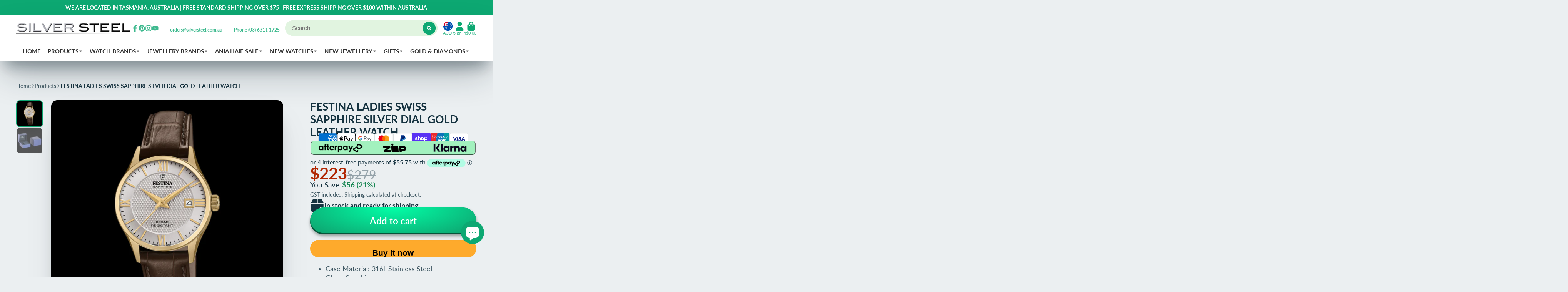

--- FILE ---
content_type: text/html; charset=utf-8
request_url: https://www.silversteel.com.au/products/festina-ladies-swiss-sapphire-silver-dial-gold-leather-watch
body_size: 55448
content:
<!doctype html>
<html class="no-js" lang="en">
  <head>
	<!-- Added by AVADA SEO Suite -->
	





<meta name="twitter:image" content="http://www.silversteel.com.au/cdn/shop/products/R15035.jpg?v=1642298926">
    






	<!-- /Added by AVADA SEO Suite -->
    <meta charset="utf-8">
    <meta http-equiv="X-UA-Compatible" content="IE=edge">
    <meta name="viewport" content="width=device-width,initial-scale=1">
    <meta name="theme-color" content="">
    <link rel="canonical" href="https://www.silversteel.com.au/products/festina-ladies-swiss-sapphire-silver-dial-gold-leather-watch">
    <link rel="preconnect" href="https://cdn.shopify.com" crossorigin><link rel="icon" type="image/png" href="//www.silversteel.com.au/cdn/shop/files/SS-LOGO_32x32.png?v=1700103236"><link rel="preconnect" href="https://fonts.shopifycdn.com" crossorigin><title>
      Festina Ladies Swiss Silver Dial Gold Leather Watch | Australia
 &ndash; Silver Steel</title>

    
      <meta name="description" content="Case Material: 316L Stainless Steel Glass: Sapphire Case Diameter: 29Mm Dial Color: Grey Strap Material: Leather Strap Color: Brown Movement: Swiss Analog Water Resistance: 10 Atm / 100 M">
    

    

<meta property="og:site_name" content="Silver Steel">
<meta property="og:url" content="https://www.silversteel.com.au/products/festina-ladies-swiss-sapphire-silver-dial-gold-leather-watch">
<meta property="og:title" content="Festina Ladies Swiss Silver Dial Gold Leather Watch | Australia">
<meta property="og:type" content="product">
<meta property="og:description" content="Case Material: 316L Stainless Steel Glass: Sapphire Case Diameter: 29Mm Dial Color: Grey Strap Material: Leather Strap Color: Brown Movement: Swiss Analog Water Resistance: 10 Atm / 100 M"><meta property="og:image" content="http://www.silversteel.com.au/cdn/shop/products/R15035.jpg?v=1642298926">
  <meta property="og:image:secure_url" content="https://www.silversteel.com.au/cdn/shop/products/R15035.jpg?v=1642298926">
  <meta property="og:image:width" content="1000">
  <meta property="og:image:height" content="1000"><meta property="og:price:amount" content="223.00">
  <meta property="og:price:currency" content="AUD"><meta name="twitter:card" content="summary_large_image">
<meta name="twitter:title" content="Festina Ladies Swiss Silver Dial Gold Leather Watch | Australia">
<meta name="twitter:description" content="Case Material: 316L Stainless Steel Glass: Sapphire Case Diameter: 29Mm Dial Color: Grey Strap Material: Leather Strap Color: Brown Movement: Swiss Analog Water Resistance: 10 Atm / 100 M">


    <script>window.performance && window.performance.mark && window.performance.mark('shopify.content_for_header.start');</script><meta name="facebook-domain-verification" content="z1lng9iipt9ey4k2mtz5ql2hkd0pwu">
<meta name="facebook-domain-verification" content="z1lng9iipt9ey4k2mtz5ql2hkd0pwu">
<meta name="google-site-verification" content="sEyfTft87u3SdrsyPF9FpXfj46gfPoxoNkzlOUzexHg">
<meta id="shopify-digital-wallet" name="shopify-digital-wallet" content="/2475865/digital_wallets/dialog">
<meta name="shopify-checkout-api-token" content="19cc1e2f3098ac2c17b2ce4d9f53c9c5">
<meta id="in-context-paypal-metadata" data-shop-id="2475865" data-venmo-supported="false" data-environment="production" data-locale="en_US" data-paypal-v4="true" data-currency="AUD">
<link rel="alternate" type="application/json+oembed" href="https://www.silversteel.com.au/products/festina-ladies-swiss-sapphire-silver-dial-gold-leather-watch.oembed">
<script async="async" src="/checkouts/internal/preloads.js?locale=en-AU"></script>
<link rel="preconnect" href="https://shop.app" crossorigin="anonymous">
<script async="async" src="https://shop.app/checkouts/internal/preloads.js?locale=en-AU&shop_id=2475865" crossorigin="anonymous"></script>
<script id="apple-pay-shop-capabilities" type="application/json">{"shopId":2475865,"countryCode":"AU","currencyCode":"AUD","merchantCapabilities":["supports3DS"],"merchantId":"gid:\/\/shopify\/Shop\/2475865","merchantName":"Silver Steel","requiredBillingContactFields":["postalAddress","email"],"requiredShippingContactFields":["postalAddress","email"],"shippingType":"shipping","supportedNetworks":["visa","masterCard","amex","jcb"],"total":{"type":"pending","label":"Silver Steel","amount":"1.00"},"shopifyPaymentsEnabled":true,"supportsSubscriptions":true}</script>
<script id="shopify-features" type="application/json">{"accessToken":"19cc1e2f3098ac2c17b2ce4d9f53c9c5","betas":["rich-media-storefront-analytics"],"domain":"www.silversteel.com.au","predictiveSearch":true,"shopId":2475865,"locale":"en"}</script>
<script>var Shopify = Shopify || {};
Shopify.shop = "silversteel.myshopify.com";
Shopify.locale = "en";
Shopify.currency = {"active":"AUD","rate":"1.0"};
Shopify.country = "AU";
Shopify.theme = {"name":"Showtime7.4.1","id":121895616583,"schema_name":"ShowTime","schema_version":"7.4.1","theme_store_id":null,"role":"main"};
Shopify.theme.handle = "null";
Shopify.theme.style = {"id":null,"handle":null};
Shopify.cdnHost = "www.silversteel.com.au/cdn";
Shopify.routes = Shopify.routes || {};
Shopify.routes.root = "/";</script>
<script type="module">!function(o){(o.Shopify=o.Shopify||{}).modules=!0}(window);</script>
<script>!function(o){function n(){var o=[];function n(){o.push(Array.prototype.slice.apply(arguments))}return n.q=o,n}var t=o.Shopify=o.Shopify||{};t.loadFeatures=n(),t.autoloadFeatures=n()}(window);</script>
<script>
  window.ShopifyPay = window.ShopifyPay || {};
  window.ShopifyPay.apiHost = "shop.app\/pay";
  window.ShopifyPay.redirectState = null;
</script>
<script id="shop-js-analytics" type="application/json">{"pageType":"product"}</script>
<script defer="defer" async type="module" src="//www.silversteel.com.au/cdn/shopifycloud/shop-js/modules/v2/client.init-shop-cart-sync_BApSsMSl.en.esm.js"></script>
<script defer="defer" async type="module" src="//www.silversteel.com.au/cdn/shopifycloud/shop-js/modules/v2/chunk.common_CBoos6YZ.esm.js"></script>
<script type="module">
  await import("//www.silversteel.com.au/cdn/shopifycloud/shop-js/modules/v2/client.init-shop-cart-sync_BApSsMSl.en.esm.js");
await import("//www.silversteel.com.au/cdn/shopifycloud/shop-js/modules/v2/chunk.common_CBoos6YZ.esm.js");

  window.Shopify.SignInWithShop?.initShopCartSync?.({"fedCMEnabled":true,"windoidEnabled":true});

</script>
<script>
  window.Shopify = window.Shopify || {};
  if (!window.Shopify.featureAssets) window.Shopify.featureAssets = {};
  window.Shopify.featureAssets['shop-js'] = {"shop-cart-sync":["modules/v2/client.shop-cart-sync_DJczDl9f.en.esm.js","modules/v2/chunk.common_CBoos6YZ.esm.js"],"init-fed-cm":["modules/v2/client.init-fed-cm_BzwGC0Wi.en.esm.js","modules/v2/chunk.common_CBoos6YZ.esm.js"],"init-windoid":["modules/v2/client.init-windoid_BS26ThXS.en.esm.js","modules/v2/chunk.common_CBoos6YZ.esm.js"],"shop-cash-offers":["modules/v2/client.shop-cash-offers_DthCPNIO.en.esm.js","modules/v2/chunk.common_CBoos6YZ.esm.js","modules/v2/chunk.modal_Bu1hFZFC.esm.js"],"shop-button":["modules/v2/client.shop-button_D_JX508o.en.esm.js","modules/v2/chunk.common_CBoos6YZ.esm.js"],"init-shop-email-lookup-coordinator":["modules/v2/client.init-shop-email-lookup-coordinator_DFwWcvrS.en.esm.js","modules/v2/chunk.common_CBoos6YZ.esm.js"],"shop-toast-manager":["modules/v2/client.shop-toast-manager_tEhgP2F9.en.esm.js","modules/v2/chunk.common_CBoos6YZ.esm.js"],"shop-login-button":["modules/v2/client.shop-login-button_DwLgFT0K.en.esm.js","modules/v2/chunk.common_CBoos6YZ.esm.js","modules/v2/chunk.modal_Bu1hFZFC.esm.js"],"avatar":["modules/v2/client.avatar_BTnouDA3.en.esm.js"],"init-shop-cart-sync":["modules/v2/client.init-shop-cart-sync_BApSsMSl.en.esm.js","modules/v2/chunk.common_CBoos6YZ.esm.js"],"pay-button":["modules/v2/client.pay-button_BuNmcIr_.en.esm.js","modules/v2/chunk.common_CBoos6YZ.esm.js"],"init-shop-for-new-customer-accounts":["modules/v2/client.init-shop-for-new-customer-accounts_DrjXSI53.en.esm.js","modules/v2/client.shop-login-button_DwLgFT0K.en.esm.js","modules/v2/chunk.common_CBoos6YZ.esm.js","modules/v2/chunk.modal_Bu1hFZFC.esm.js"],"init-customer-accounts-sign-up":["modules/v2/client.init-customer-accounts-sign-up_TlVCiykN.en.esm.js","modules/v2/client.shop-login-button_DwLgFT0K.en.esm.js","modules/v2/chunk.common_CBoos6YZ.esm.js","modules/v2/chunk.modal_Bu1hFZFC.esm.js"],"shop-follow-button":["modules/v2/client.shop-follow-button_C5D3XtBb.en.esm.js","modules/v2/chunk.common_CBoos6YZ.esm.js","modules/v2/chunk.modal_Bu1hFZFC.esm.js"],"checkout-modal":["modules/v2/client.checkout-modal_8TC_1FUY.en.esm.js","modules/v2/chunk.common_CBoos6YZ.esm.js","modules/v2/chunk.modal_Bu1hFZFC.esm.js"],"init-customer-accounts":["modules/v2/client.init-customer-accounts_C0Oh2ljF.en.esm.js","modules/v2/client.shop-login-button_DwLgFT0K.en.esm.js","modules/v2/chunk.common_CBoos6YZ.esm.js","modules/v2/chunk.modal_Bu1hFZFC.esm.js"],"lead-capture":["modules/v2/client.lead-capture_Cq0gfm7I.en.esm.js","modules/v2/chunk.common_CBoos6YZ.esm.js","modules/v2/chunk.modal_Bu1hFZFC.esm.js"],"shop-login":["modules/v2/client.shop-login_BmtnoEUo.en.esm.js","modules/v2/chunk.common_CBoos6YZ.esm.js","modules/v2/chunk.modal_Bu1hFZFC.esm.js"],"payment-terms":["modules/v2/client.payment-terms_BHOWV7U_.en.esm.js","modules/v2/chunk.common_CBoos6YZ.esm.js","modules/v2/chunk.modal_Bu1hFZFC.esm.js"]};
</script>
<script>(function() {
  var isLoaded = false;
  function asyncLoad() {
    if (isLoaded) return;
    isLoaded = true;
    var urls = ["https:\/\/s3.eu-west-1.amazonaws.com\/production-klarna-il-shopify-osm\/04255e0c203fc833eada232b62ffabe0bd2f9550\/silversteel.myshopify.com-1729237264205.js?shop=silversteel.myshopify.com"];
    for (var i = 0; i < urls.length; i++) {
      var s = document.createElement('script');
      s.type = 'text/javascript';
      s.async = true;
      s.src = urls[i];
      var x = document.getElementsByTagName('script')[0];
      x.parentNode.insertBefore(s, x);
    }
  };
  if(window.attachEvent) {
    window.attachEvent('onload', asyncLoad);
  } else {
    window.addEventListener('load', asyncLoad, false);
  }
})();</script>
<script id="__st">var __st={"a":2475865,"offset":39600,"reqid":"c917b291-a7d9-4063-aeba-410941afa1a4-1768875485","pageurl":"www.silversteel.com.au\/products\/festina-ladies-swiss-sapphire-silver-dial-gold-leather-watch","u":"ab9e64664d4b","p":"product","rtyp":"product","rid":4146534481991};</script>
<script>window.ShopifyPaypalV4VisibilityTracking = true;</script>
<script id="captcha-bootstrap">!function(){'use strict';const t='contact',e='account',n='new_comment',o=[[t,t],['blogs',n],['comments',n],[t,'customer']],c=[[e,'customer_login'],[e,'guest_login'],[e,'recover_customer_password'],[e,'create_customer']],r=t=>t.map((([t,e])=>`form[action*='/${t}']:not([data-nocaptcha='true']) input[name='form_type'][value='${e}']`)).join(','),a=t=>()=>t?[...document.querySelectorAll(t)].map((t=>t.form)):[];function s(){const t=[...o],e=r(t);return a(e)}const i='password',u='form_key',d=['recaptcha-v3-token','g-recaptcha-response','h-captcha-response',i],f=()=>{try{return window.sessionStorage}catch{return}},m='__shopify_v',_=t=>t.elements[u];function p(t,e,n=!1){try{const o=window.sessionStorage,c=JSON.parse(o.getItem(e)),{data:r}=function(t){const{data:e,action:n}=t;return t[m]||n?{data:e,action:n}:{data:t,action:n}}(c);for(const[e,n]of Object.entries(r))t.elements[e]&&(t.elements[e].value=n);n&&o.removeItem(e)}catch(o){console.error('form repopulation failed',{error:o})}}const l='form_type',E='cptcha';function T(t){t.dataset[E]=!0}const w=window,h=w.document,L='Shopify',v='ce_forms',y='captcha';let A=!1;((t,e)=>{const n=(g='f06e6c50-85a8-45c8-87d0-21a2b65856fe',I='https://cdn.shopify.com/shopifycloud/storefront-forms-hcaptcha/ce_storefront_forms_captcha_hcaptcha.v1.5.2.iife.js',D={infoText:'Protected by hCaptcha',privacyText:'Privacy',termsText:'Terms'},(t,e,n)=>{const o=w[L][v],c=o.bindForm;if(c)return c(t,g,e,D).then(n);var r;o.q.push([[t,g,e,D],n]),r=I,A||(h.body.append(Object.assign(h.createElement('script'),{id:'captcha-provider',async:!0,src:r})),A=!0)});var g,I,D;w[L]=w[L]||{},w[L][v]=w[L][v]||{},w[L][v].q=[],w[L][y]=w[L][y]||{},w[L][y].protect=function(t,e){n(t,void 0,e),T(t)},Object.freeze(w[L][y]),function(t,e,n,w,h,L){const[v,y,A,g]=function(t,e,n){const i=e?o:[],u=t?c:[],d=[...i,...u],f=r(d),m=r(i),_=r(d.filter((([t,e])=>n.includes(e))));return[a(f),a(m),a(_),s()]}(w,h,L),I=t=>{const e=t.target;return e instanceof HTMLFormElement?e:e&&e.form},D=t=>v().includes(t);t.addEventListener('submit',(t=>{const e=I(t);if(!e)return;const n=D(e)&&!e.dataset.hcaptchaBound&&!e.dataset.recaptchaBound,o=_(e),c=g().includes(e)&&(!o||!o.value);(n||c)&&t.preventDefault(),c&&!n&&(function(t){try{if(!f())return;!function(t){const e=f();if(!e)return;const n=_(t);if(!n)return;const o=n.value;o&&e.removeItem(o)}(t);const e=Array.from(Array(32),(()=>Math.random().toString(36)[2])).join('');!function(t,e){_(t)||t.append(Object.assign(document.createElement('input'),{type:'hidden',name:u})),t.elements[u].value=e}(t,e),function(t,e){const n=f();if(!n)return;const o=[...t.querySelectorAll(`input[type='${i}']`)].map((({name:t})=>t)),c=[...d,...o],r={};for(const[a,s]of new FormData(t).entries())c.includes(a)||(r[a]=s);n.setItem(e,JSON.stringify({[m]:1,action:t.action,data:r}))}(t,e)}catch(e){console.error('failed to persist form',e)}}(e),e.submit())}));const S=(t,e)=>{t&&!t.dataset[E]&&(n(t,e.some((e=>e===t))),T(t))};for(const o of['focusin','change'])t.addEventListener(o,(t=>{const e=I(t);D(e)&&S(e,y())}));const B=e.get('form_key'),M=e.get(l),P=B&&M;t.addEventListener('DOMContentLoaded',(()=>{const t=y();if(P)for(const e of t)e.elements[l].value===M&&p(e,B);[...new Set([...A(),...v().filter((t=>'true'===t.dataset.shopifyCaptcha))])].forEach((e=>S(e,t)))}))}(h,new URLSearchParams(w.location.search),n,t,e,['guest_login'])})(!0,!0)}();</script>
<script integrity="sha256-4kQ18oKyAcykRKYeNunJcIwy7WH5gtpwJnB7kiuLZ1E=" data-source-attribution="shopify.loadfeatures" defer="defer" src="//www.silversteel.com.au/cdn/shopifycloud/storefront/assets/storefront/load_feature-a0a9edcb.js" crossorigin="anonymous"></script>
<script crossorigin="anonymous" defer="defer" src="//www.silversteel.com.au/cdn/shopifycloud/storefront/assets/shopify_pay/storefront-65b4c6d7.js?v=20250812"></script>
<script data-source-attribution="shopify.dynamic_checkout.dynamic.init">var Shopify=Shopify||{};Shopify.PaymentButton=Shopify.PaymentButton||{isStorefrontPortableWallets:!0,init:function(){window.Shopify.PaymentButton.init=function(){};var t=document.createElement("script");t.src="https://www.silversteel.com.au/cdn/shopifycloud/portable-wallets/latest/portable-wallets.en.js",t.type="module",document.head.appendChild(t)}};
</script>
<script data-source-attribution="shopify.dynamic_checkout.buyer_consent">
  function portableWalletsHideBuyerConsent(e){var t=document.getElementById("shopify-buyer-consent"),n=document.getElementById("shopify-subscription-policy-button");t&&n&&(t.classList.add("hidden"),t.setAttribute("aria-hidden","true"),n.removeEventListener("click",e))}function portableWalletsShowBuyerConsent(e){var t=document.getElementById("shopify-buyer-consent"),n=document.getElementById("shopify-subscription-policy-button");t&&n&&(t.classList.remove("hidden"),t.removeAttribute("aria-hidden"),n.addEventListener("click",e))}window.Shopify?.PaymentButton&&(window.Shopify.PaymentButton.hideBuyerConsent=portableWalletsHideBuyerConsent,window.Shopify.PaymentButton.showBuyerConsent=portableWalletsShowBuyerConsent);
</script>
<script>
  function portableWalletsCleanup(e){e&&e.src&&console.error("Failed to load portable wallets script "+e.src);var t=document.querySelectorAll("shopify-accelerated-checkout .shopify-payment-button__skeleton, shopify-accelerated-checkout-cart .wallet-cart-button__skeleton"),e=document.getElementById("shopify-buyer-consent");for(let e=0;e<t.length;e++)t[e].remove();e&&e.remove()}function portableWalletsNotLoadedAsModule(e){e instanceof ErrorEvent&&"string"==typeof e.message&&e.message.includes("import.meta")&&"string"==typeof e.filename&&e.filename.includes("portable-wallets")&&(window.removeEventListener("error",portableWalletsNotLoadedAsModule),window.Shopify.PaymentButton.failedToLoad=e,"loading"===document.readyState?document.addEventListener("DOMContentLoaded",window.Shopify.PaymentButton.init):window.Shopify.PaymentButton.init())}window.addEventListener("error",portableWalletsNotLoadedAsModule);
</script>

<script type="module" src="https://www.silversteel.com.au/cdn/shopifycloud/portable-wallets/latest/portable-wallets.en.js" onError="portableWalletsCleanup(this)" crossorigin="anonymous"></script>
<script nomodule>
  document.addEventListener("DOMContentLoaded", portableWalletsCleanup);
</script>

<script id='scb4127' type='text/javascript' async='' src='https://www.silversteel.com.au/cdn/shopifycloud/privacy-banner/storefront-banner.js'></script><link id="shopify-accelerated-checkout-styles" rel="stylesheet" media="screen" href="https://www.silversteel.com.au/cdn/shopifycloud/portable-wallets/latest/accelerated-checkout-backwards-compat.css" crossorigin="anonymous">
<style id="shopify-accelerated-checkout-cart">
        #shopify-buyer-consent {
  margin-top: 1em;
  display: inline-block;
  width: 100%;
}

#shopify-buyer-consent.hidden {
  display: none;
}

#shopify-subscription-policy-button {
  background: none;
  border: none;
  padding: 0;
  text-decoration: underline;
  font-size: inherit;
  cursor: pointer;
}

#shopify-subscription-policy-button::before {
  box-shadow: none;
}

      </style>

<script>window.performance && window.performance.mark && window.performance.mark('shopify.content_for_header.end');</script>

    

<style data-shopify>
    @font-face {
  font-family: Lato;
  font-weight: 400;
  font-style: normal;
  font-display: swap;
  src: url("//www.silversteel.com.au/cdn/fonts/lato/lato_n4.c3b93d431f0091c8be23185e15c9d1fee1e971c5.woff2") format("woff2"),
       url("//www.silversteel.com.au/cdn/fonts/lato/lato_n4.d5c00c781efb195594fd2fd4ad04f7882949e327.woff") format("woff");
}

    @font-face {
  font-family: Lato;
  font-weight: 700;
  font-style: normal;
  font-display: swap;
  src: url("//www.silversteel.com.au/cdn/fonts/lato/lato_n7.900f219bc7337bc57a7a2151983f0a4a4d9d5dcf.woff2") format("woff2"),
       url("//www.silversteel.com.au/cdn/fonts/lato/lato_n7.a55c60751adcc35be7c4f8a0313f9698598612ee.woff") format("woff");
}

    @font-face {
  font-family: Lato;
  font-weight: 400;
  font-style: italic;
  font-display: swap;
  src: url("//www.silversteel.com.au/cdn/fonts/lato/lato_i4.09c847adc47c2fefc3368f2e241a3712168bc4b6.woff2") format("woff2"),
       url("//www.silversteel.com.au/cdn/fonts/lato/lato_i4.3c7d9eb6c1b0a2bf62d892c3ee4582b016d0f30c.woff") format("woff");
}

    @font-face {
  font-family: Lato;
  font-weight: 700;
  font-style: italic;
  font-display: swap;
  src: url("//www.silversteel.com.au/cdn/fonts/lato/lato_i7.16ba75868b37083a879b8dd9f2be44e067dfbf92.woff2") format("woff2"),
       url("//www.silversteel.com.au/cdn/fonts/lato/lato_i7.4c07c2b3b7e64ab516aa2f2081d2bb0366b9dce8.woff") format("woff");
}

    @font-face {
  font-family: Lato;
  font-weight: 700;
  font-style: normal;
  font-display: swap;
  src: url("//www.silversteel.com.au/cdn/fonts/lato/lato_n7.900f219bc7337bc57a7a2151983f0a4a4d9d5dcf.woff2") format("woff2"),
       url("//www.silversteel.com.au/cdn/fonts/lato/lato_n7.a55c60751adcc35be7c4f8a0313f9698598612ee.woff") format("woff");
}


    :root {
    --font-body-family: Lato, sans-serif;
    --font-body-style: normal;
    --font-body-weight: 400;
    --font-body-weight-bold: 700;

    --font-heading-family: Lato, sans-serif;
    --font-heading-style: normal;
    --font-heading-weight: 700;

    --font-scale: 1.0;

    
    --color-g-text: #163340;--color-g-text-alpha-80: rgba(15, 36, 45, 0.8);
    --color-g-text-alpha-70: rgba(15, 36, 45, 0.7);
    --color-g-text-alpha-50: rgba(15, 36, 45, 0.5);
    --color-g-text-alpha-60: rgba(15, 36, 45, 0.6);
    --color-g-text-alpha-40: rgba(15, 36, 45, 0.4);
    --color-g-text-alpha-30: rgba(15, 36, 45, 0.3);
    --color-g-text-alpha-20: rgba(15, 36, 45, 0.2);
    --color-g-text-alpha-10: rgba(15, 36, 45, 0.1);

    --color-g-bg: #EBEFF1;
    --color-g-bg-alpha-0: rgba(235, 239, 241, 0);
    --color-g-bg-alpha-70: rgba(235, 239, 241, 0.7);
    --color-g-bg-border: #afbfc7;
    --color-g-fg: #FFFFFF;
    --color-g-fg-alpha-70: rgba(255, 255, 255, 0.7);
    --color-g-fg-d10: #e6e6e6;
    --color-g-fg-d20: #cccccc;
    --color-g-accent: #0DA872;
    --color-g-sale: #B12704;
    --color-g-warning: #fd7e14;
    --color-g-success: #198754;
    --color-g-danger: #dc3545;
    --color-g-star-rating: #FFA41C;

    --color-g-button-text: #ffffff;
    --color-g-button-bg: #0DA872;
    --color-g-button-bg-hover: #0b9062;
    --color-g-button-shadow-l1: rgba(2, 26, 18, 0.3);
    --color-g-button-shadow-l2: rgba(2, 26, 18, 0.15);
    --color-g-button-shadow-l3: #065338;
    --color-g-button-bg-gradient: #02ffa7;

    --color-g-button-buy-it-now-text: #000;
    --color-g-button-buy-it-now-bg: #feaa2c;
    --color-g-button-buy-it-now-bg-hover: #fea013;

    --color-g-product-badge-sale: #198754;
    --color-g-product-badge-sold-out: #e61a2d;

    --border-radius-base: 1.125rem;
    --border-radius-inner: 0.7rem;
    --transition-base: 0.3s;

    --box-shadow-large: rgb(50 50 93 / 25%) 0px 50px 100px -20px, rgb(0 0 0 / 30%) 0px 30px 60px -30px;

    --container-width: 1800px;
    --container-spacer: min(3rem, 5vw);
    }
</style>
<link rel="preload" as="font" href="//www.silversteel.com.au/cdn/fonts/lato/lato_n4.c3b93d431f0091c8be23185e15c9d1fee1e971c5.woff2" type="font/woff2" crossorigin><link rel="preload" as="font" href="//www.silversteel.com.au/cdn/fonts/lato/lato_n7.900f219bc7337bc57a7a2151983f0a4a4d9d5dcf.woff2" type="font/woff2" crossorigin><script>
      document.documentElement.className = document.documentElement.className.replace('no-js', 'js');
      if (Shopify.designMode) {
        document.documentElement.classList.add('shopify-design-mode');
      }
      function lazyImageOnLoad(img) {
        img.setAttribute('loaded', '');
      }
    </script>

  
  <link href="//www.silversteel.com.au/cdn/shop/t/30/assets/core.css?v=67732078658248439881663934326" rel="stylesheet" type="text/css" media="all" />

 <!-- BEGIN MerchantWidget Code -->

<script id='merchantWidgetScript'

        src="https://www.gstatic.com/shopping/merchant/merchantwidget.js"

        defer>

</script>

<script type="text/javascript">

  merchantWidgetScript.addEventListener('load', function () {

    merchantwidget.start({

     position: 'RIGHT_BOTTOM',
     sideMargin: 100,
     bottomMargin: 5,
     mobileSideMargin: 10,
     mobileBottomMargin: 19
   });

  });

</script>

<!-- END MerchantWidget Code -->
  
  <script src="https://cdn.shopify.com/extensions/e4b3a77b-20c9-4161-b1bb-deb87046128d/inbox-1253/assets/inbox-chat-loader.js" type="text/javascript" defer="defer"></script>
<script src="https://cdn.shopify.com/extensions/6da6ffdd-cf2b-4a18-80e5-578ff81399ca/klarna-on-site-messaging-33/assets/index.js" type="text/javascript" defer="defer"></script>
<script src="https://cdn.shopify.com/extensions/b80e817c-8195-4cc3-9e6e-a7c2cd975f3b/afterpay-on-site-messaging-1/assets/messaging-lib-loader.js" type="text/javascript" defer="defer"></script>
<link href="https://monorail-edge.shopifysvc.com" rel="dns-prefetch">
<script>(function(){if ("sendBeacon" in navigator && "performance" in window) {try {var session_token_from_headers = performance.getEntriesByType('navigation')[0].serverTiming.find(x => x.name == '_s').description;} catch {var session_token_from_headers = undefined;}var session_cookie_matches = document.cookie.match(/_shopify_s=([^;]*)/);var session_token_from_cookie = session_cookie_matches && session_cookie_matches.length === 2 ? session_cookie_matches[1] : "";var session_token = session_token_from_headers || session_token_from_cookie || "";function handle_abandonment_event(e) {var entries = performance.getEntries().filter(function(entry) {return /monorail-edge.shopifysvc.com/.test(entry.name);});if (!window.abandonment_tracked && entries.length === 0) {window.abandonment_tracked = true;var currentMs = Date.now();var navigation_start = performance.timing.navigationStart;var payload = {shop_id: 2475865,url: window.location.href,navigation_start,duration: currentMs - navigation_start,session_token,page_type: "product"};window.navigator.sendBeacon("https://monorail-edge.shopifysvc.com/v1/produce", JSON.stringify({schema_id: "online_store_buyer_site_abandonment/1.1",payload: payload,metadata: {event_created_at_ms: currentMs,event_sent_at_ms: currentMs}}));}}window.addEventListener('pagehide', handle_abandonment_event);}}());</script>
<script id="web-pixels-manager-setup">(function e(e,d,r,n,o){if(void 0===o&&(o={}),!Boolean(null===(a=null===(i=window.Shopify)||void 0===i?void 0:i.analytics)||void 0===a?void 0:a.replayQueue)){var i,a;window.Shopify=window.Shopify||{};var t=window.Shopify;t.analytics=t.analytics||{};var s=t.analytics;s.replayQueue=[],s.publish=function(e,d,r){return s.replayQueue.push([e,d,r]),!0};try{self.performance.mark("wpm:start")}catch(e){}var l=function(){var e={modern:/Edge?\/(1{2}[4-9]|1[2-9]\d|[2-9]\d{2}|\d{4,})\.\d+(\.\d+|)|Firefox\/(1{2}[4-9]|1[2-9]\d|[2-9]\d{2}|\d{4,})\.\d+(\.\d+|)|Chrom(ium|e)\/(9{2}|\d{3,})\.\d+(\.\d+|)|(Maci|X1{2}).+ Version\/(15\.\d+|(1[6-9]|[2-9]\d|\d{3,})\.\d+)([,.]\d+|)( \(\w+\)|)( Mobile\/\w+|) Safari\/|Chrome.+OPR\/(9{2}|\d{3,})\.\d+\.\d+|(CPU[ +]OS|iPhone[ +]OS|CPU[ +]iPhone|CPU IPhone OS|CPU iPad OS)[ +]+(15[._]\d+|(1[6-9]|[2-9]\d|\d{3,})[._]\d+)([._]\d+|)|Android:?[ /-](13[3-9]|1[4-9]\d|[2-9]\d{2}|\d{4,})(\.\d+|)(\.\d+|)|Android.+Firefox\/(13[5-9]|1[4-9]\d|[2-9]\d{2}|\d{4,})\.\d+(\.\d+|)|Android.+Chrom(ium|e)\/(13[3-9]|1[4-9]\d|[2-9]\d{2}|\d{4,})\.\d+(\.\d+|)|SamsungBrowser\/([2-9]\d|\d{3,})\.\d+/,legacy:/Edge?\/(1[6-9]|[2-9]\d|\d{3,})\.\d+(\.\d+|)|Firefox\/(5[4-9]|[6-9]\d|\d{3,})\.\d+(\.\d+|)|Chrom(ium|e)\/(5[1-9]|[6-9]\d|\d{3,})\.\d+(\.\d+|)([\d.]+$|.*Safari\/(?![\d.]+ Edge\/[\d.]+$))|(Maci|X1{2}).+ Version\/(10\.\d+|(1[1-9]|[2-9]\d|\d{3,})\.\d+)([,.]\d+|)( \(\w+\)|)( Mobile\/\w+|) Safari\/|Chrome.+OPR\/(3[89]|[4-9]\d|\d{3,})\.\d+\.\d+|(CPU[ +]OS|iPhone[ +]OS|CPU[ +]iPhone|CPU IPhone OS|CPU iPad OS)[ +]+(10[._]\d+|(1[1-9]|[2-9]\d|\d{3,})[._]\d+)([._]\d+|)|Android:?[ /-](13[3-9]|1[4-9]\d|[2-9]\d{2}|\d{4,})(\.\d+|)(\.\d+|)|Mobile Safari.+OPR\/([89]\d|\d{3,})\.\d+\.\d+|Android.+Firefox\/(13[5-9]|1[4-9]\d|[2-9]\d{2}|\d{4,})\.\d+(\.\d+|)|Android.+Chrom(ium|e)\/(13[3-9]|1[4-9]\d|[2-9]\d{2}|\d{4,})\.\d+(\.\d+|)|Android.+(UC? ?Browser|UCWEB|U3)[ /]?(15\.([5-9]|\d{2,})|(1[6-9]|[2-9]\d|\d{3,})\.\d+)\.\d+|SamsungBrowser\/(5\.\d+|([6-9]|\d{2,})\.\d+)|Android.+MQ{2}Browser\/(14(\.(9|\d{2,})|)|(1[5-9]|[2-9]\d|\d{3,})(\.\d+|))(\.\d+|)|K[Aa][Ii]OS\/(3\.\d+|([4-9]|\d{2,})\.\d+)(\.\d+|)/},d=e.modern,r=e.legacy,n=navigator.userAgent;return n.match(d)?"modern":n.match(r)?"legacy":"unknown"}(),u="modern"===l?"modern":"legacy",c=(null!=n?n:{modern:"",legacy:""})[u],f=function(e){return[e.baseUrl,"/wpm","/b",e.hashVersion,"modern"===e.buildTarget?"m":"l",".js"].join("")}({baseUrl:d,hashVersion:r,buildTarget:u}),m=function(e){var d=e.version,r=e.bundleTarget,n=e.surface,o=e.pageUrl,i=e.monorailEndpoint;return{emit:function(e){var a=e.status,t=e.errorMsg,s=(new Date).getTime(),l=JSON.stringify({metadata:{event_sent_at_ms:s},events:[{schema_id:"web_pixels_manager_load/3.1",payload:{version:d,bundle_target:r,page_url:o,status:a,surface:n,error_msg:t},metadata:{event_created_at_ms:s}}]});if(!i)return console&&console.warn&&console.warn("[Web Pixels Manager] No Monorail endpoint provided, skipping logging."),!1;try{return self.navigator.sendBeacon.bind(self.navigator)(i,l)}catch(e){}var u=new XMLHttpRequest;try{return u.open("POST",i,!0),u.setRequestHeader("Content-Type","text/plain"),u.send(l),!0}catch(e){return console&&console.warn&&console.warn("[Web Pixels Manager] Got an unhandled error while logging to Monorail."),!1}}}}({version:r,bundleTarget:l,surface:e.surface,pageUrl:self.location.href,monorailEndpoint:e.monorailEndpoint});try{o.browserTarget=l,function(e){var d=e.src,r=e.async,n=void 0===r||r,o=e.onload,i=e.onerror,a=e.sri,t=e.scriptDataAttributes,s=void 0===t?{}:t,l=document.createElement("script"),u=document.querySelector("head"),c=document.querySelector("body");if(l.async=n,l.src=d,a&&(l.integrity=a,l.crossOrigin="anonymous"),s)for(var f in s)if(Object.prototype.hasOwnProperty.call(s,f))try{l.dataset[f]=s[f]}catch(e){}if(o&&l.addEventListener("load",o),i&&l.addEventListener("error",i),u)u.appendChild(l);else{if(!c)throw new Error("Did not find a head or body element to append the script");c.appendChild(l)}}({src:f,async:!0,onload:function(){if(!function(){var e,d;return Boolean(null===(d=null===(e=window.Shopify)||void 0===e?void 0:e.analytics)||void 0===d?void 0:d.initialized)}()){var d=window.webPixelsManager.init(e)||void 0;if(d){var r=window.Shopify.analytics;r.replayQueue.forEach((function(e){var r=e[0],n=e[1],o=e[2];d.publishCustomEvent(r,n,o)})),r.replayQueue=[],r.publish=d.publishCustomEvent,r.visitor=d.visitor,r.initialized=!0}}},onerror:function(){return m.emit({status:"failed",errorMsg:"".concat(f," has failed to load")})},sri:function(e){var d=/^sha384-[A-Za-z0-9+/=]+$/;return"string"==typeof e&&d.test(e)}(c)?c:"",scriptDataAttributes:o}),m.emit({status:"loading"})}catch(e){m.emit({status:"failed",errorMsg:(null==e?void 0:e.message)||"Unknown error"})}}})({shopId: 2475865,storefrontBaseUrl: "https://www.silversteel.com.au",extensionsBaseUrl: "https://extensions.shopifycdn.com/cdn/shopifycloud/web-pixels-manager",monorailEndpoint: "https://monorail-edge.shopifysvc.com/unstable/produce_batch",surface: "storefront-renderer",enabledBetaFlags: ["2dca8a86"],webPixelsConfigList: [{"id":"727187733","configuration":"{\"tagID\":\"2613284008819\"}","eventPayloadVersion":"v1","runtimeContext":"STRICT","scriptVersion":"18031546ee651571ed29edbe71a3550b","type":"APP","apiClientId":3009811,"privacyPurposes":["ANALYTICS","MARKETING","SALE_OF_DATA"],"dataSharingAdjustments":{"protectedCustomerApprovalScopes":["read_customer_address","read_customer_email","read_customer_name","read_customer_personal_data","read_customer_phone"]}},{"id":"595198229","configuration":"{\"config\":\"{\\\"google_tag_ids\\\":[\\\"G-GDL5HPKRV0\\\",\\\"GT-K4C2CCS\\\"],\\\"target_country\\\":\\\"AU\\\",\\\"gtag_events\\\":[{\\\"type\\\":\\\"search\\\",\\\"action_label\\\":\\\"G-GDL5HPKRV0\\\"},{\\\"type\\\":\\\"begin_checkout\\\",\\\"action_label\\\":\\\"G-GDL5HPKRV0\\\"},{\\\"type\\\":\\\"view_item\\\",\\\"action_label\\\":[\\\"G-GDL5HPKRV0\\\",\\\"MC-CW3G3CM0L8\\\"]},{\\\"type\\\":\\\"purchase\\\",\\\"action_label\\\":[\\\"G-GDL5HPKRV0\\\",\\\"MC-CW3G3CM0L8\\\"]},{\\\"type\\\":\\\"page_view\\\",\\\"action_label\\\":[\\\"G-GDL5HPKRV0\\\",\\\"MC-CW3G3CM0L8\\\"]},{\\\"type\\\":\\\"add_payment_info\\\",\\\"action_label\\\":\\\"G-GDL5HPKRV0\\\"},{\\\"type\\\":\\\"add_to_cart\\\",\\\"action_label\\\":\\\"G-GDL5HPKRV0\\\"}],\\\"enable_monitoring_mode\\\":false}\"}","eventPayloadVersion":"v1","runtimeContext":"OPEN","scriptVersion":"b2a88bafab3e21179ed38636efcd8a93","type":"APP","apiClientId":1780363,"privacyPurposes":[],"dataSharingAdjustments":{"protectedCustomerApprovalScopes":["read_customer_address","read_customer_email","read_customer_name","read_customer_personal_data","read_customer_phone"]}},{"id":"309002517","configuration":"{\"pixel_id\":\"2997188673861048\",\"pixel_type\":\"facebook_pixel\",\"metaapp_system_user_token\":\"-\"}","eventPayloadVersion":"v1","runtimeContext":"OPEN","scriptVersion":"ca16bc87fe92b6042fbaa3acc2fbdaa6","type":"APP","apiClientId":2329312,"privacyPurposes":["ANALYTICS","MARKETING","SALE_OF_DATA"],"dataSharingAdjustments":{"protectedCustomerApprovalScopes":["read_customer_address","read_customer_email","read_customer_name","read_customer_personal_data","read_customer_phone"]}},{"id":"shopify-app-pixel","configuration":"{}","eventPayloadVersion":"v1","runtimeContext":"STRICT","scriptVersion":"0450","apiClientId":"shopify-pixel","type":"APP","privacyPurposes":["ANALYTICS","MARKETING"]},{"id":"shopify-custom-pixel","eventPayloadVersion":"v1","runtimeContext":"LAX","scriptVersion":"0450","apiClientId":"shopify-pixel","type":"CUSTOM","privacyPurposes":["ANALYTICS","MARKETING"]}],isMerchantRequest: false,initData: {"shop":{"name":"Silver Steel","paymentSettings":{"currencyCode":"AUD"},"myshopifyDomain":"silversteel.myshopify.com","countryCode":"AU","storefrontUrl":"https:\/\/www.silversteel.com.au"},"customer":null,"cart":null,"checkout":null,"productVariants":[{"price":{"amount":223.0,"currencyCode":"AUD"},"product":{"title":"FESTINA LADIES SWISS SAPPHIRE SILVER DIAL GOLD LEATHER WATCH","vendor":"FESTINA","id":"4146534481991","untranslatedTitle":"FESTINA LADIES SWISS SAPPHIRE SILVER DIAL GOLD LEATHER WATCH","url":"\/products\/festina-ladies-swiss-sapphire-silver-dial-gold-leather-watch","type":"WATCH"},"id":"30343115046983","image":{"src":"\/\/www.silversteel.com.au\/cdn\/shop\/products\/R15035.jpg?v=1642298926"},"sku":"R15035","title":"Default Title","untranslatedTitle":"Default Title"}],"purchasingCompany":null},},"https://www.silversteel.com.au/cdn","fcfee988w5aeb613cpc8e4bc33m6693e112",{"modern":"","legacy":""},{"shopId":"2475865","storefrontBaseUrl":"https:\/\/www.silversteel.com.au","extensionBaseUrl":"https:\/\/extensions.shopifycdn.com\/cdn\/shopifycloud\/web-pixels-manager","surface":"storefront-renderer","enabledBetaFlags":"[\"2dca8a86\"]","isMerchantRequest":"false","hashVersion":"fcfee988w5aeb613cpc8e4bc33m6693e112","publish":"custom","events":"[[\"page_viewed\",{}],[\"product_viewed\",{\"productVariant\":{\"price\":{\"amount\":223.0,\"currencyCode\":\"AUD\"},\"product\":{\"title\":\"FESTINA LADIES SWISS SAPPHIRE SILVER DIAL GOLD LEATHER WATCH\",\"vendor\":\"FESTINA\",\"id\":\"4146534481991\",\"untranslatedTitle\":\"FESTINA LADIES SWISS SAPPHIRE SILVER DIAL GOLD LEATHER WATCH\",\"url\":\"\/products\/festina-ladies-swiss-sapphire-silver-dial-gold-leather-watch\",\"type\":\"WATCH\"},\"id\":\"30343115046983\",\"image\":{\"src\":\"\/\/www.silversteel.com.au\/cdn\/shop\/products\/R15035.jpg?v=1642298926\"},\"sku\":\"R15035\",\"title\":\"Default Title\",\"untranslatedTitle\":\"Default Title\"}}]]"});</script><script>
  window.ShopifyAnalytics = window.ShopifyAnalytics || {};
  window.ShopifyAnalytics.meta = window.ShopifyAnalytics.meta || {};
  window.ShopifyAnalytics.meta.currency = 'AUD';
  var meta = {"product":{"id":4146534481991,"gid":"gid:\/\/shopify\/Product\/4146534481991","vendor":"FESTINA","type":"WATCH","handle":"festina-ladies-swiss-sapphire-silver-dial-gold-leather-watch","variants":[{"id":30343115046983,"price":22300,"name":"FESTINA LADIES SWISS SAPPHIRE SILVER DIAL GOLD LEATHER WATCH","public_title":null,"sku":"R15035"}],"remote":false},"page":{"pageType":"product","resourceType":"product","resourceId":4146534481991,"requestId":"c917b291-a7d9-4063-aeba-410941afa1a4-1768875485"}};
  for (var attr in meta) {
    window.ShopifyAnalytics.meta[attr] = meta[attr];
  }
</script>
<script class="analytics">
  (function () {
    var customDocumentWrite = function(content) {
      var jquery = null;

      if (window.jQuery) {
        jquery = window.jQuery;
      } else if (window.Checkout && window.Checkout.$) {
        jquery = window.Checkout.$;
      }

      if (jquery) {
        jquery('body').append(content);
      }
    };

    var hasLoggedConversion = function(token) {
      if (token) {
        return document.cookie.indexOf('loggedConversion=' + token) !== -1;
      }
      return false;
    }

    var setCookieIfConversion = function(token) {
      if (token) {
        var twoMonthsFromNow = new Date(Date.now());
        twoMonthsFromNow.setMonth(twoMonthsFromNow.getMonth() + 2);

        document.cookie = 'loggedConversion=' + token + '; expires=' + twoMonthsFromNow;
      }
    }

    var trekkie = window.ShopifyAnalytics.lib = window.trekkie = window.trekkie || [];
    if (trekkie.integrations) {
      return;
    }
    trekkie.methods = [
      'identify',
      'page',
      'ready',
      'track',
      'trackForm',
      'trackLink'
    ];
    trekkie.factory = function(method) {
      return function() {
        var args = Array.prototype.slice.call(arguments);
        args.unshift(method);
        trekkie.push(args);
        return trekkie;
      };
    };
    for (var i = 0; i < trekkie.methods.length; i++) {
      var key = trekkie.methods[i];
      trekkie[key] = trekkie.factory(key);
    }
    trekkie.load = function(config) {
      trekkie.config = config || {};
      trekkie.config.initialDocumentCookie = document.cookie;
      var first = document.getElementsByTagName('script')[0];
      var script = document.createElement('script');
      script.type = 'text/javascript';
      script.onerror = function(e) {
        var scriptFallback = document.createElement('script');
        scriptFallback.type = 'text/javascript';
        scriptFallback.onerror = function(error) {
                var Monorail = {
      produce: function produce(monorailDomain, schemaId, payload) {
        var currentMs = new Date().getTime();
        var event = {
          schema_id: schemaId,
          payload: payload,
          metadata: {
            event_created_at_ms: currentMs,
            event_sent_at_ms: currentMs
          }
        };
        return Monorail.sendRequest("https://" + monorailDomain + "/v1/produce", JSON.stringify(event));
      },
      sendRequest: function sendRequest(endpointUrl, payload) {
        // Try the sendBeacon API
        if (window && window.navigator && typeof window.navigator.sendBeacon === 'function' && typeof window.Blob === 'function' && !Monorail.isIos12()) {
          var blobData = new window.Blob([payload], {
            type: 'text/plain'
          });

          if (window.navigator.sendBeacon(endpointUrl, blobData)) {
            return true;
          } // sendBeacon was not successful

        } // XHR beacon

        var xhr = new XMLHttpRequest();

        try {
          xhr.open('POST', endpointUrl);
          xhr.setRequestHeader('Content-Type', 'text/plain');
          xhr.send(payload);
        } catch (e) {
          console.log(e);
        }

        return false;
      },
      isIos12: function isIos12() {
        return window.navigator.userAgent.lastIndexOf('iPhone; CPU iPhone OS 12_') !== -1 || window.navigator.userAgent.lastIndexOf('iPad; CPU OS 12_') !== -1;
      }
    };
    Monorail.produce('monorail-edge.shopifysvc.com',
      'trekkie_storefront_load_errors/1.1',
      {shop_id: 2475865,
      theme_id: 121895616583,
      app_name: "storefront",
      context_url: window.location.href,
      source_url: "//www.silversteel.com.au/cdn/s/trekkie.storefront.cd680fe47e6c39ca5d5df5f0a32d569bc48c0f27.min.js"});

        };
        scriptFallback.async = true;
        scriptFallback.src = '//www.silversteel.com.au/cdn/s/trekkie.storefront.cd680fe47e6c39ca5d5df5f0a32d569bc48c0f27.min.js';
        first.parentNode.insertBefore(scriptFallback, first);
      };
      script.async = true;
      script.src = '//www.silversteel.com.au/cdn/s/trekkie.storefront.cd680fe47e6c39ca5d5df5f0a32d569bc48c0f27.min.js';
      first.parentNode.insertBefore(script, first);
    };
    trekkie.load(
      {"Trekkie":{"appName":"storefront","development":false,"defaultAttributes":{"shopId":2475865,"isMerchantRequest":null,"themeId":121895616583,"themeCityHash":"18260061446407014100","contentLanguage":"en","currency":"AUD","eventMetadataId":"2944e754-fb27-41dc-ad22-dc74a7b918b9"},"isServerSideCookieWritingEnabled":true,"monorailRegion":"shop_domain","enabledBetaFlags":["65f19447"]},"Session Attribution":{},"S2S":{"facebookCapiEnabled":false,"source":"trekkie-storefront-renderer","apiClientId":580111}}
    );

    var loaded = false;
    trekkie.ready(function() {
      if (loaded) return;
      loaded = true;

      window.ShopifyAnalytics.lib = window.trekkie;

      var originalDocumentWrite = document.write;
      document.write = customDocumentWrite;
      try { window.ShopifyAnalytics.merchantGoogleAnalytics.call(this); } catch(error) {};
      document.write = originalDocumentWrite;

      window.ShopifyAnalytics.lib.page(null,{"pageType":"product","resourceType":"product","resourceId":4146534481991,"requestId":"c917b291-a7d9-4063-aeba-410941afa1a4-1768875485","shopifyEmitted":true});

      var match = window.location.pathname.match(/checkouts\/(.+)\/(thank_you|post_purchase)/)
      var token = match? match[1]: undefined;
      if (!hasLoggedConversion(token)) {
        setCookieIfConversion(token);
        window.ShopifyAnalytics.lib.track("Viewed Product",{"currency":"AUD","variantId":30343115046983,"productId":4146534481991,"productGid":"gid:\/\/shopify\/Product\/4146534481991","name":"FESTINA LADIES SWISS SAPPHIRE SILVER DIAL GOLD LEATHER WATCH","price":"223.00","sku":"R15035","brand":"FESTINA","variant":null,"category":"WATCH","nonInteraction":true,"remote":false},undefined,undefined,{"shopifyEmitted":true});
      window.ShopifyAnalytics.lib.track("monorail:\/\/trekkie_storefront_viewed_product\/1.1",{"currency":"AUD","variantId":30343115046983,"productId":4146534481991,"productGid":"gid:\/\/shopify\/Product\/4146534481991","name":"FESTINA LADIES SWISS SAPPHIRE SILVER DIAL GOLD LEATHER WATCH","price":"223.00","sku":"R15035","brand":"FESTINA","variant":null,"category":"WATCH","nonInteraction":true,"remote":false,"referer":"https:\/\/www.silversteel.com.au\/products\/festina-ladies-swiss-sapphire-silver-dial-gold-leather-watch"});
      }
    });


        var eventsListenerScript = document.createElement('script');
        eventsListenerScript.async = true;
        eventsListenerScript.src = "//www.silversteel.com.au/cdn/shopifycloud/storefront/assets/shop_events_listener-3da45d37.js";
        document.getElementsByTagName('head')[0].appendChild(eventsListenerScript);

})();</script>
  <script>
  if (!window.ga || (window.ga && typeof window.ga !== 'function')) {
    window.ga = function ga() {
      (window.ga.q = window.ga.q || []).push(arguments);
      if (window.Shopify && window.Shopify.analytics && typeof window.Shopify.analytics.publish === 'function') {
        window.Shopify.analytics.publish("ga_stub_called", {}, {sendTo: "google_osp_migration"});
      }
      console.error("Shopify's Google Analytics stub called with:", Array.from(arguments), "\nSee https://help.shopify.com/manual/promoting-marketing/pixels/pixel-migration#google for more information.");
    };
    if (window.Shopify && window.Shopify.analytics && typeof window.Shopify.analytics.publish === 'function') {
      window.Shopify.analytics.publish("ga_stub_initialized", {}, {sendTo: "google_osp_migration"});
    }
  }
</script>
<script
  defer
  src="https://www.silversteel.com.au/cdn/shopifycloud/perf-kit/shopify-perf-kit-3.0.4.min.js"
  data-application="storefront-renderer"
  data-shop-id="2475865"
  data-render-region="gcp-us-central1"
  data-page-type="product"
  data-theme-instance-id="121895616583"
  data-theme-name="ShowTime"
  data-theme-version="7.4.1"
  data-monorail-region="shop_domain"
  data-resource-timing-sampling-rate="10"
  data-shs="true"
  data-shs-beacon="true"
  data-shs-export-with-fetch="true"
  data-shs-logs-sample-rate="1"
  data-shs-beacon-endpoint="https://www.silversteel.com.au/api/collect"
></script>
</head>

  <body>
    <div class="#container" data-main-container></div>
    <script>
    window.importModule = (mod) => import(window.theme.modules[mod]);
    var containerEl = document.querySelector('[data-main-container]');
    var containerStyles = getComputedStyle(containerEl);
    window.containerInnerWidth = containerEl.clientWidth - parseFloat(containerStyles.paddingRight) - parseFloat(containerStyles.paddingLeft);
    var globalLoadedStyles = {};
    function loadStyle(style) {
        if(globalLoadedStyles[style.getAttribute('href')]) {
            return;
        }
        globalLoadedStyles[style.getAttribute('href')] = true;
        if(style.media === 'print') {
            style.media = 'all';
        }
    }
    window.global = {
        cartType: "notification"
    }
    window.shopUrl = 'https://www.silversteel.com.au';
    window.routes = {
        cart_add_url: '/cart/add',
        cart_change_url: '/cart/change',
        cart_update_url: '/cart/update',
        predictive_search_url: '/search/suggest'
    };
    window.dynamicURLs = {
        account: '/account',
        accountLogin: 'https://www.silversteel.com.au/customer_authentication/redirect?locale=en&region_country=AU',
        accountLogout: '/account/logout',
        accountRegister: 'https://account.silversteel.com.au?locale=en',
        accountAddresses: '/account/addresses',
        allProductsCollection: '/collections/all',
        cart: '/cart',
        cartAdd: '/cart/add',
        cartChange: '/cart/change',
        cartClear: '/cart/clear',
        cartUpdate: '/cart/update',
        contact: '/contact#contact_form',
        localization: '/localization',
        collections: '/collections',
        predictiveSearch: '/search/suggest',
        productRecommendations: '/recommendations/products',
        root: '/',
        search: '/search'
    };
    window.cartStrings = {
        error: `There was an error while updating your cart. Please try again.`,
        quantityError: `You can only add [quantity] of this item to your cart.`
    };
    window.variantStrings = {
        addToCart: `Add to cart`,
        soldOut: `Sold out`,
        unavailable: `Unavailable`,
    };
    window.accessibilityStrings = {
        imageAvailable: `Image [index] is now available in gallery view`,
        shareSuccess: `Link copied to clipboard`,
        pauseSlideshow: `Pause slideshow`,
        playSlideshow: `Play slideshow`,
    };
    window.theme = {
        modules: {
            Core: `//www.silversteel.com.au/cdn/shop/t/30/assets/core.js?v=97269271656970592671663934323`,
            Utils: `//www.silversteel.com.au/cdn/shop/t/30/assets/utils.js?v=182159605366661164201663934327`,
            Swiper: `//www.silversteel.com.au/cdn/shop/t/30/assets/swiper.js?v=30504170013622546281663934324`,
            NoUiSlider: `//www.silversteel.com.au/cdn/shop/t/30/assets/no-ui-slider.js?v=156346304895698499771663934323`,
            Plyr: `//www.silversteel.com.au/cdn/shop/t/30/assets/plyr.js?v=74043197090811028541663934327`,
            Routes: `//www.silversteel.com.au/cdn/shop/t/30/assets/routes.js?7162`,
            GoogleMap: `//www.silversteel.com.au/cdn/shop/t/30/assets/google-map.js?v=106601683526589430341663934324`,
            FloatingUI: `//www.silversteel.com.au/cdn/shop/t/30/assets/floating-ui.js?v=170727007776467026251663934328`,
            DriftZoom: `//www.silversteel.com.au/cdn/shop/t/30/assets/drift-zoom.js?v=146123235480020830731663934328`,
            BrowsingHistoryPromise: `//www.silversteel.com.au/cdn/shop/t/30/assets/browsing-history-promise.js?v=23408686670351517701663934323`
        },
        scripts: {
            Popper: 'https://unpkg.com/@popperjs/core@2'
        }
    }
</script>
    <link rel="stylesheet" href="//www.silversteel.com.au/cdn/shop/t/30/assets/lights-out.css?v=68331543693155160841663934327" media="print" onload="loadStyle(this)">
        <noscript>
            <link rel="stylesheet" href="//www.silversteel.com.au/cdn/shop/t/30/assets/lights-out.css?v=68331543693155160841663934327" media="screen">
        </noscript>

<lights-out class="#lights-out"></lights-out>

<script type="module" src="//www.silversteel.com.au/cdn/shop/t/30/assets/lights-out.js?v=173013320898040662471663934325"></script>
    <svg display="none" width="0" height="0" version="1.1" xmlns="http://www.w3.org/2000/svg"
    xmlns:xlink="http://www.w3.org/1999/xlink">
  <defs>
    <symbol id="svg-icon-bell" viewbox="0 0 448 512">
      <title>bell</title>
      <path d="M256 32V51.2C329 66.03 384 130.6 384 208V226.8C384 273.9 401.3 319.2 432.5 354.4L439.9 362.7C448.3 372.2
          450.4 385.6 445.2 397.1C440 408.6 428.6 416 416 416H32C19.4 416 7.971 408.6 2.809 397.1C-2.353 385.6-.2883
          372.2 8.084 362.7L15.5 354.4C46.74 319.2 64 273.9 64 226.8V208C64 130.6 118.1 66.03 192 51.2V32C192 14.33
          206.3 0 224 0C241.7 0 256 14.33 256 32H256zM224 512C207 512 190.7 505.3 178.7 493.3C166.7 481.3 160 464.1 160
          448H288C288 464.1 281.3 481.3 269.3 493.3C257.3 505.3 240.1 512 224 512z">
    </symbol>
    <symbol id="svg-icon-user" viewbox="0 0 448 512">
      <title>user</title>
      <path d="M224 256c70.7 0 128-57.31 128-128s-57.3-128-128-128C153.3 0 96 57.31 96 128S153.3 256 224 256zM274.7
          304H173.3C77.61 304 0 381.6 0 477.3c0 19.14 15.52 34.67 34.66 34.67h378.7C432.5 512 448 496.5 448 477.3C448
          381.6 370.4 304 274.7 304z">
    </symbol>
    <symbol id="svg-icon-minus" viewbox="0 0 448 512">
      <title>minus</title>
      <path d="M400 288h-352c-17.69 0-32-14.32-32-32.01s14.31-31.99 32-31.99h352c17.69 0 32 14.3 32 31.99S417.7 288 400
          288z">
    </symbol>
    <symbol id="svg-icon-plus" viewbox="0 0 448 512">
      <title>plus</title>
      <path d="M432 256c0 17.69-14.33 32.01-32 32.01H256v144c0 17.69-14.33 31.99-32
          31.99s-32-14.3-32-31.99v-144H48c-17.67 0-32-14.32-32-32.01s14.33-31.99 32-31.99H192v-144c0-17.69 14.33-32.01
          32-32.01s32 14.32 32 32.01v144h144C417.7 224 432 238.3 432 256z">
    </symbol>
    <symbol id="svg-icon-bars" viewbox="0 0 448 512">
      <title>bars</title>
      <path d="M0 96C0 78.33 14.33 64 32 64H416C433.7 64 448 78.33 448 96C448 113.7 433.7 128 416 128H32C14.33 128 0
          113.7 0 96zM0 256C0 238.3 14.33 224 32 224H416C433.7 224 448 238.3 448 256C448 273.7 433.7 288 416
          288H32C14.33 288 0 273.7 0 256zM416 448H32C14.33 448 0 433.7 0 416C0 398.3 14.33 384 32 384H416C433.7 384 448
          398.3 448 416C448 433.7 433.7 448 416 448z">
    </symbol>
    <symbol id="svg-icon-file-lines" viewbox="0 0 384 512">
      <title>file-lines</title>
      <path d="M256 0v128h128L256 0zM224 128L224 0H48C21.49 0 0 21.49 0 48v416C0 490.5 21.49 512 48 512h288c26.51 0
          48-21.49 48-48V160h-127.1C238.3 160 224 145.7 224 128zM272 416h-160C103.2 416 96 408.8 96 400C96 391.2 103.2
          384 112 384h160c8.836 0 16 7.162 16 16C288 408.8 280.8 416 272 416zM272 352h-160C103.2 352 96 344.8 96 336C96
          327.2 103.2 320 112 320h160c8.836 0 16 7.162 16 16C288 344.8 280.8 352 272 352zM288 272C288 280.8 280.8 288
          272 288h-160C103.2 288 96 280.8 96 272C96 263.2 103.2 256 112 256h160C280.8 256 288 263.2 288 272z">
    </symbol>
    <symbol id="svg-icon-cart-shopping" viewbox="0 0 576 512">
      <title>cart-shopping</title>
      <path d="M96 0C107.5 0 117.4 8.19 119.6 19.51L121.1 32H541.8C562.1 32 578.3 52.25 572.6 72.66L518.6 264.7C514.7
          278.5 502.1 288 487.8 288H170.7L179.9 336H488C501.3 336 512 346.7 512 360C512 373.3 501.3 384 488
          384H159.1C148.5 384 138.6 375.8 136.4 364.5L76.14 48H24C10.75 48 0 37.25 0 24C0 10.75 10.75 0 24 0H96zM128
          464C128 437.5 149.5 416 176 416C202.5 416 224 437.5 224 464C224 490.5 202.5 512 176 512C149.5 512 128 490.5
          128 464zM512 464C512 490.5 490.5 512 464 512C437.5 512 416 490.5 416 464C416 437.5 437.5 416 464 416C490.5 416
          512 437.5 512 464z">
    </symbol>
    <symbol id="svg-icon-magnifying-glass" viewbox="0 0 512 512">
      <title>magnifying-glass</title>
      <path d="M500.3 443.7l-119.7-119.7c27.22-40.41 40.65-90.9 33.46-144.7C401.8 87.79 326.8 13.32 235.2
          1.723C99.01-15.51-15.51 99.01 1.724 235.2c11.6 91.64 86.08 166.7 177.6 178.9c53.8 7.189 104.3-6.236
          144.7-33.46l119.7 119.7c15.62 15.62 40.95 15.62 56.57 0C515.9 484.7 515.9 459.3 500.3 443.7zM79.1 208c0-70.58
          57.42-128 128-128s128 57.42 128 128c0 70.58-57.42 128-128 128S79.1 278.6 79.1 208z">
    </symbol>
    <symbol id="svg-icon-magnifying-glass-plus" viewbox="0 0 512 512">
      <title>magnifying-glass-plus</title>
      <path d="M500.3 443.7l-119.7-119.7c27.22-40.41 40.65-90.9
          33.46-144.7c-12.23-91.55-87.28-166-178.9-177.6c-136.2-17.24-250.7 97.28-233.4 233.4c11.6 91.64 86.07 166.7
          177.6 178.9c53.81 7.191 104.3-6.235 144.7-33.46l119.7 119.7c15.62 15.62 40.95 15.62 56.57 .0003C515.9 484.7
          515.9 459.3 500.3 443.7zM288 232H231.1V288c0 13.26-10.74 24-23.1 24C194.7 312 184 301.3 184
          288V232H127.1C114.7 232 104 221.3 104 208s10.74-24 23.1-24H184V128c0-13.26 10.74-24 23.1-24S231.1 114.7 231.1
          128v56h56C301.3 184 312 194.7 312 208S301.3 232 288 232z">
    </symbol>
    <symbol id="svg-icon-bag-shopping" viewbox="0 0 448 512">
      <title>bag-shopping</title>
      <path d="M112 112C112 50.14 162.1 0 224 0C285.9 0 336 50.14 336 112V160H400C426.5 160 448 181.5 448 208V416C448
          469 405 512 352 512H96C42.98 512 0 469 0 416V208C0 181.5 21.49 160 48 160H112V112zM160 160H288V112C288 76.65
          259.3 48 224 48C188.7 48 160 76.65 160 112V160zM136 256C149.3 256 160 245.3 160 232C160 218.7 149.3 208 136
          208C122.7 208 112 218.7 112 232C112 245.3 122.7 256 136 256zM312 208C298.7 208 288 218.7 288 232C288 245.3
          298.7 256 312 256C325.3 256 336 245.3 336 232C336 218.7 325.3 208 312 208z">
    </symbol>
    <symbol id="svg-icon-arrow-left" viewbox="0 0 448 512">
      <title>arrow-left</title>
      <path d="M447.1 256C447.1 273.7 433.7 288 416 288H109.3l105.4 105.4c12.5 12.5 12.5 32.75 0 45.25C208.4 444.9 200.2
          448 192 448s-16.38-3.125-22.62-9.375l-160-160c-12.5-12.5-12.5-32.75 0-45.25l160-160c12.5-12.5 32.75-12.5 45.25
          0s12.5 32.75 0 45.25L109.3 224H416C433.7 224 447.1 238.3 447.1 256z">
    </symbol>
    <symbol id="svg-icon-arrow-right" viewbox="0 0 448 512">
      <title>arrow-right</title>
      <path d="M438.6 278.6l-160 160C272.4 444.9 264.2 448 256 448s-16.38-3.125-22.62-9.375c-12.5-12.5-12.5-32.75
          0-45.25L338.8 288H32C14.33 288 .0016 273.7 .0016 256S14.33 224 32 224h306.8l-105.4-105.4c-12.5-12.5-12.5-32.75
          0-45.25s32.75-12.5 45.25 0l160 160C451.1 245.9 451.1 266.1 438.6 278.6z">
    </symbol>
    <symbol id="svg-icon-angle-down" viewbox="0 0 384 512">
      <title>angle-down</title>
      <path d="M192 384c-8.188 0-16.38-3.125-22.62-9.375l-160-160c-12.5-12.5-12.5-32.75 0-45.25s32.75-12.5 45.25 0L192
          306.8l137.4-137.4c12.5-12.5 32.75-12.5 45.25 0s12.5 32.75 0 45.25l-160 160C208.4 380.9 200.2 384 192 384z">
    </symbol>
    <symbol id="svg-icon-angle-up" viewbox="0 0 384 512">
      <title>angle-up</title>
      <path d="M352 352c-8.188 0-16.38-3.125-22.62-9.375L192 205.3l-137.4 137.4c-12.5 12.5-32.75 12.5-45.25
          0s-12.5-32.75 0-45.25l160-160c12.5-12.5 32.75-12.5 45.25 0l160 160c12.5 12.5 12.5 32.75 0 45.25C368.4 348.9
          360.2 352 352 352z">
    </symbol>
    <symbol id="svg-icon-globe" viewbox="0 0 512 512">
      <title>globe</title>
      <path d="M352 256C352 278.2 350.8 299.6 348.7 320H163.3C161.2 299.6 159.1 278.2 159.1 256C159.1 233.8 161.2 212.4
          163.3 192H348.7C350.8 212.4 352 233.8 352 256zM503.9 192C509.2 212.5 512 233.9 512 256C512 278.1 509.2 299.5
          503.9 320H380.8C382.9 299.4 384 277.1 384 256C384 234 382.9 212.6 380.8 192H503.9zM493.4 160H376.7C366.7 96.14
          346.9 42.62 321.4 8.442C399.8 29.09 463.4 85.94 493.4 160zM344.3 160H167.7C173.8 123.6 183.2 91.38 194.7
          65.35C205.2 41.74 216.9 24.61 228.2 13.81C239.4 3.178 248.7 0 256 0C263.3 0 272.6 3.178 283.8 13.81C295.1
          24.61 306.8 41.74 317.3 65.35C328.8 91.38 338.2 123.6 344.3 160H344.3zM18.61 160C48.59 85.94 112.2 29.09 190.6
          8.442C165.1 42.62 145.3 96.14 135.3 160H18.61zM131.2 192C129.1 212.6 127.1 234 127.1 256C127.1 277.1 129.1
          299.4 131.2 320H8.065C2.8 299.5 0 278.1 0 256C0 233.9 2.8 212.5 8.065 192H131.2zM194.7 446.6C183.2 420.6 173.8
          388.4 167.7 352H344.3C338.2 388.4 328.8 420.6 317.3 446.6C306.8 470.3 295.1 487.4 283.8 498.2C272.6 508.8
          263.3 512 255.1 512C248.7 512 239.4 508.8 228.2 498.2C216.9 487.4 205.2 470.3 194.7 446.6H194.7zM190.6
          503.6C112.2 482.9 48.59 426.1 18.61 352H135.3C145.3 415.9 165.1 469.4 190.6 503.6V503.6zM321.4 503.6C346.9
          469.4 366.7 415.9 376.7 352H493.4C463.4 426.1 399.8 482.9 321.4 503.6V503.6z">
    </symbol>
    <symbol id="svg-icon-angle-right" viewbox="0 0 256 512">
      <title>angle-right</title>
      <path d="M64 448c-8.188 0-16.38-3.125-22.62-9.375c-12.5-12.5-12.5-32.75 0-45.25L178.8 256L41.38
          118.6c-12.5-12.5-12.5-32.75 0-45.25s32.75-12.5 45.25 0l160 160c12.5 12.5 12.5 32.75 0 45.25l-160 160C80.38
          444.9 72.19 448 64 448z">
    </symbol>
    <symbol id="svg-icon-calendar" viewbox="0 0 448 512">
      <title>calendar</title>
      <path d="M96 32C96 14.33 110.3 0 128 0C145.7 0 160 14.33 160 32V64H288V32C288 14.33 302.3 0 320 0C337.7 0 352
          14.33 352 32V64H400C426.5 64 448 85.49 448 112V160H0V112C0 85.49 21.49 64 48 64H96V32zM448 464C448 490.5 426.5
          512 400 512H48C21.49 512 0 490.5 0 464V192H448V464z">
    </symbol>
    <symbol id="svg-icon-star" viewbox="0 0 576 512">
      <title>star</title>
      <path d="M381.2 150.3L524.9 171.5C536.8 173.2 546.8 181.6 550.6 193.1C554.4 204.7 551.3 217.3 542.7 225.9L438.5
          328.1L463.1 474.7C465.1 486.7 460.2 498.9 450.2 506C440.3 513.1 427.2 514 416.5 508.3L288.1 439.8L159.8
          508.3C149 514 135.9 513.1 126 506C116.1 498.9 111.1 486.7 113.2 474.7L137.8 328.1L33.58 225.9C24.97 217.3
          21.91 204.7 25.69 193.1C29.46 181.6 39.43 173.2 51.42 171.5L195 150.3L259.4 17.97C264.7 6.954 275.9-.0391
          288.1-.0391C300.4-.0391 311.6 6.954 316.9 17.97L381.2 150.3z">
    </symbol>
    <symbol id="svg-icon-star-half" viewbox="0 0 576 512">
      <title>star-half</title>
      <path d="M463.1 474.7C465.1 486.7 460.2 498.9 450.2 506C440.3 513.1 427.2 514 416.5 508.3L288.1 439.8L159.8
          508.3C149 514 135.9 513.1 126 506C116.1 498.9 111.1 486.7 113.2 474.7L137.8 328.1L33.58 225.9C24.97 217.3
          21.91 204.7 25.69 193.1C29.46 181.6 39.43 173.2 51.42 171.5L195 150.3L259.4 17.97C264.7 6.954 275.9-.0391
          288.1-.0391C300.4-.0391 311.6 6.954 316.9 17.97L381.2 150.3L524.9 171.5C536.8 173.2 546.8 181.6 550.6
          193.1C554.4 204.7 551.3 217.3 542.7 225.9L438.5 328.1L463.1 474.7zM288 376.4L288.1 376.3L399.7 435.9L378.4
          309.6L469.2 219.8L343.8 201.4L288.1 86.85L288 87.14V376.4z">
    </symbol>
    <symbol id="svg-icon-check" viewbox="0 0 448 512">
      <title>check</title>
      <path d="M438.6 105.4C451.1 117.9 451.1 138.1 438.6 150.6L182.6 406.6C170.1 419.1 149.9 419.1 137.4 406.6L9.372
          278.6C-3.124 266.1-3.124 245.9 9.372 233.4C21.87 220.9 42.13 220.9 54.63 233.4L159.1 338.7L393.4 105.4C405.9
          92.88 426.1 92.88 438.6 105.4H438.6z">
    </symbol>
    <symbol id="svg-icon-sliders" viewbox="0 0 512 512">
      <title>sliders</title>
      <path d="M0 416C0 398.3 14.33 384 32 384H86.66C99 355.7 127.2 336 160 336C192.8 336 220.1 355.7 233.3
          384H480C497.7 384 512 398.3 512 416C512 433.7 497.7 448 480 448H233.3C220.1 476.3 192.8 496 160 496C127.2 496
          99 476.3 86.66 448H32C14.33 448 0 433.7 0 416V416zM192 416C192 398.3 177.7 384 160 384C142.3 384 128 398.3 128
          416C128 433.7 142.3 448 160 448C177.7 448 192 433.7 192 416zM352 176C384.8 176 412.1 195.7 425.3 224H480C497.7
          224 512 238.3 512 256C512 273.7 497.7 288 480 288H425.3C412.1 316.3 384.8 336 352 336C319.2 336 291 316.3
          278.7 288H32C14.33 288 0 273.7 0 256C0 238.3 14.33 224 32 224H278.7C291 195.7 319.2 176 352 176zM384 256C384
          238.3 369.7 224 352 224C334.3 224 320 238.3 320 256C320 273.7 334.3 288 352 288C369.7 288 384 273.7 384
          256zM480 64C497.7 64 512 78.33 512 96C512 113.7 497.7 128 480 128H265.3C252.1 156.3 224.8 176 192 176C159.2
          176 131 156.3 118.7 128H32C14.33 128 0 113.7 0 96C0 78.33 14.33 64 32 64H118.7C131 35.75 159.2 16 192 16C224.8
          16 252.1 35.75 265.3 64H480zM160 96C160 113.7 174.3 128 192 128C209.7 128 224 113.7 224 96C224 78.33 209.7 64
          192 64C174.3 64 160 78.33 160 96z">
    </symbol>
    <symbol id="svg-icon-caret-down" viewbox="0 0 320 512">
      <title>caret-down</title>
      <path d="M310.6 246.6l-127.1 128C176.4 380.9 168.2 384 160 384s-16.38-3.125-22.63-9.375l-127.1-128C.2244
          237.5-2.516 223.7 2.438 211.8S19.07 192 32 192h255.1c12.94 0 24.62 7.781 29.58 19.75S319.8 237.5 310.6
          246.6z">
    </symbol>
    <symbol id="svg-icon-arrow-square" viewbox="0 0 448 512">
      <title>arrow-square</title>
      <path d="M256 64C256 46.33 270.3 32 288 32H415.1C415.1 32 415.1 32 415.1 32C420.3 32 424.5 32.86 428.2 34.43C431.1
          35.98 435.5 38.27 438.6 41.3C438.6 41.35 438.6 41.4 438.7 41.44C444.9 47.66 447.1 55.78 448 63.9C448 63.94 448
          63.97 448 64V192C448 209.7 433.7 224 416 224C398.3 224 384 209.7 384 192V141.3L214.6 310.6C202.1 323.1 181.9
          323.1 169.4 310.6C156.9 298.1 156.9 277.9 169.4 265.4L338.7 96H288C270.3 96 256 81.67 256 64V64zM0 128C0 92.65
          28.65 64 64 64H160C177.7 64 192 78.33 192 96C192 113.7 177.7 128 160 128H64V416H352V320C352 302.3 366.3 288
          384 288C401.7 288 416 302.3 416 320V416C416 451.3 387.3 480 352 480H64C28.65 480 0 451.3 0 416V128z">
    </symbol>
    <symbol id="svg-icon-x" viewbox="0 0 320 512">
      <title>x</title>
      <path d="M310.6 361.4c12.5 12.5 12.5 32.75 0 45.25C304.4 412.9 296.2 416 288 416s-16.38-3.125-22.62-9.375L160
          301.3L54.63 406.6C48.38 412.9 40.19 416 32 416S15.63 412.9 9.375 406.6c-12.5-12.5-12.5-32.75
          0-45.25l105.4-105.4L9.375 150.6c-12.5-12.5-12.5-32.75 0-45.25s32.75-12.5 45.25 0L160
          210.8l105.4-105.4c12.5-12.5 32.75-12.5 45.25 0s12.5 32.75 0 45.25l-105.4 105.4L310.6 361.4z">
    </symbol>
    <symbol id="svg-icon-exclamation" viewbox="0 0 128 512">
      <title>exclamation</title>
      <path d="M64 352c17.69 0 32-14.32 32-31.1V64.01c0-17.67-14.31-32.01-32-32.01S32 46.34 32 64.01v255.1C32 337.7
          46.31 352 64 352zM64 400c-22.09 0-40 17.91-40 40s17.91 39.1 40 39.1s40-17.9 40-39.1S86.09 400 64 400z">
    </symbol>
    <symbol id="svg-icon-box" viewbox="0 0 448 512">
      <title>box</title>
      <path d="M50.73 58.53C58.86 42.27 75.48 32 93.67 32H208V160H0L50.73 58.53zM240 160V32H354.3C372.5 32 389.1 42.27
          397.3 58.53L448 160H240zM448 416C448 451.3 419.3 480 384 480H64C28.65 480 0 451.3 0 416V192H448V416z">
    </symbol>
    <symbol id="svg-icon-pen" viewbox="0 0 512 512">
      <title>pen</title>
      <path d="M362.7 19.32C387.7-5.678 428.3-5.678 453.3 19.32L492.7 58.75C517.7 83.74 517.7 124.3 492.7 149.3L444.3
          197.7L314.3 67.72L362.7 19.32zM421.7 220.3L188.5 453.4C178.1 463.8 165.2 471.5 151.1 475.6L30.77 511C22.35
          513.5 13.24 511.2 7.03 504.1C.8198 498.8-1.502 489.7 .976 481.2L36.37 360.9C40.53 346.8 48.16 333.9 58.57
          323.5L291.7 90.34L421.7 220.3z">
    </symbol>
    <symbol id="svg-icon-box-open" viewbox="0 0 640 512">
      <title>box-open</title>
      <path d="M75.23 33.4L320 63.1L564.8 33.4C571.5 32.56 578 36.06 581.1 42.12L622.8 125.5C631.7 143.4 622.2 165.1
          602.9 170.6L439.6 217.3C425.7 221.2 410.8 215.4 403.4 202.1L320 63.1L236.6 202.1C229.2 215.4 214.3 221.2 200.4
          217.3L37.07 170.6C17.81 165.1 8.283 143.4 17.24 125.5L58.94 42.12C61.97 36.06 68.5 32.56 75.23
          33.4H75.23zM321.1 128L375.9 219.4C390.8 244.2 420.5 255.1 448.4 248L576 211.6V378.5C576 400.5 561 419.7 539.6
          425.1L335.5 476.1C325.3 478.7 314.7 478.7 304.5 476.1L100.4 425.1C78.99 419.7 64 400.5 64 378.5V211.6L191.6
          248C219.5 255.1 249.2 244.2 264.1 219.4L318.9 128H321.1z">
    </symbol>
    <symbol id="svg-icon-store" viewbox="0 0 576 512">
      <title>store</title>
      <path d="M495.5 223.2C491.6 223.7 487.6 224 483.4 224C457.4 224 434.2 212.6 418.3 195C402.4 212.6 379.2 224 353.1
          224C327 224 303.8 212.6 287.9 195C272 212.6 248.9 224 222.7 224C196.7 224 173.5 212.6 157.6 195C141.7 212.6
          118.5 224 92.36 224C88.3 224 84.21 223.7 80.24 223.2C24.92 215.8-1.255 150.6 28.33 103.8L85.66 13.13C90.76
          4.979 99.87 0 109.6 0H466.4C476.1 0 485.2 4.978 490.3 13.13L547.6 103.8C577.3 150.7 551 215.8 495.5
          223.2H495.5zM499.7 254.9C503.1 254.4 508 253.6 512 252.6V448C512 483.3 483.3 512 448 512H128C92.66 512 64
          483.3 64 448V252.6C67.87 253.6 71.86 254.4 75.97 254.9L76.09 254.9C81.35 255.6 86.83 256 92.36 256C104.8 256
          116.8 254.1 128 250.6V384H448V250.7C459.2 254.1 471.1 256 483.4 256C489 256 494.4 255.6 499.7 254.9L499.7
          254.9z">
    </symbol>
    <symbol id="svg-icon-location-dot" viewbox="0 0 384 512">
      <title>location-dot</title>
      <path d="M168.3 499.2C116.1 435 0 279.4 0 192C0 85.96 85.96 0 192 0C298 0 384 85.96 384 192C384 279.4 267 435
          215.7 499.2C203.4 514.5 180.6 514.5 168.3 499.2H168.3zM192 256C227.3 256 256 227.3 256 192C256 156.7 227.3 128
          192 128C156.7 128 128 156.7 128 192C128 227.3 156.7 256 192 256z">
    </symbol>
    <symbol id="svg-icon-trash" viewbox="0 0 448 512">
      <title>trash</title>
      <path d="M135.2 17.69C140.6 6.848 151.7 0 163.8 0H284.2C296.3 0 307.4 6.848 312.8 17.69L320 32H416C433.7 32 448
          46.33 448 64C448 81.67 433.7 96 416 96H32C14.33 96 0 81.67 0 64C0 46.33 14.33 32 32 32H128L135.2 17.69zM394.8
          466.1C393.2 492.3 372.3 512 346.9 512H101.1C75.75 512 54.77 492.3 53.19 466.1L31.1 128H416L394.8 466.1z">
    </symbol>
    <symbol id="svg-icon-circle-play" viewbox="0 0 512 512">
      <title>circle-play</title>
      <path d="M512 256C512 397.4 397.4 512 256 512C114.6 512 0 397.4 0 256C0 114.6 114.6 0 256 0C397.4 0 512 114.6 512
          256zM176 168V344C176 352.7 180.7 360.7 188.3 364.9C195.8 369.2 205.1 369 212.5 364.5L356.5 276.5C363.6 272.1
          368 264.4 368 256C368 247.6 363.6 239.9 356.5 235.5L212.5 147.5C205.1 142.1 195.8 142.8 188.3 147.1C180.7
          151.3 176 159.3 176 168V168z">
    </symbol>
    <symbol id="svg-icon-cube" viewbox="0 0 512 512">
      <title>cube</title>
      <path d="M234.5 5.709C248.4 .7377 263.6 .7377 277.5 5.709L469.5 74.28C494.1 83.38 512 107.5 512 134.6V377.4C512
          404.5 494.1 428.6 469.5 437.7L277.5 506.3C263.6 511.3 248.4 511.3 234.5 506.3L42.47 437.7C17 428.6 0 404.5 0
          377.4V134.6C0 107.5 17 83.38 42.47 74.28L234.5 5.709zM256 65.98L82.34 128L256 190L429.7 128L256 65.98zM288
          434.6L448 377.4V189.4L288 246.6V434.6z">
    </symbol>
    <symbol id="svg-icon-play" viewbox="0 0 384 512">
      <title>play</title>
      <path d="M361 215C375.3 223.8 384 239.3 384 256C384 272.7 375.3 288.2 361 296.1L73.03 472.1C58.21 482 39.66 482.4
          24.52 473.9C9.377 465.4 0 449.4 0 432V80C0 62.64 9.377 46.63 24.52 38.13C39.66 29.64 58.21 29.99 73.03
          39.04L361 215z">
    </symbol>
    <symbol id="svg-icon-tag" viewbox="0 0 448 512">
      <title>tag</title>
      <path d="M48 32H197.5C214.5 32 230.7 38.74 242.7 50.75L418.7 226.7C443.7 251.7 443.7 292.3 418.7 317.3L285.3
          450.7C260.3 475.7 219.7 475.7 194.7 450.7L18.75 274.7C6.743 262.7 0 246.5 0 229.5V80C0 53.49 21.49 32 48 32L48
          32zM112 176C129.7 176 144 161.7 144 144C144 126.3 129.7 112 112 112C94.33 112 80 126.3 80 144C80 161.7 94.33
          176 112 176z">
    </symbol>
    <symbol id="svg-icon-lock" viewbox="0 0 448 512">
      <title>lock</title>
      <path d="M80 192V144C80 64.47 144.5 0 224 0C303.5 0 368 64.47 368 144V192H384C419.3 192 448 220.7 448 256V448C448
          483.3 419.3 512 384 512H64C28.65 512 0 483.3 0 448V256C0 220.7 28.65 192 64 192H80zM144 192H304V144C304 99.82
          268.2 64 224 64C179.8 64 144 99.82 144 144V192z">
    </symbol>
    <symbol id="svg-icon-twitter" viewbox="0 0 512 512">
      <title>twitter</title>
      <path d="M459.37 151.716c.325 4.548.325 9.097.325 13.645 0 138.72-105.583 298.558-298.558 298.558-59.452
          0-114.68-17.219-161.137-47.106 8.447.974 16.568 1.299 25.34 1.299 49.055 0 94.213-16.568
          130.274-44.832-46.132-.975-84.792-31.188-98.112-72.772 6.498.974 12.995 1.624 19.818 1.624 9.421 0 18.843-1.3
          27.614-3.573-48.081-9.747-84.143-51.98-84.143-102.985v-1.299c13.969 7.797 30.214 12.67 47.431
          13.319-28.264-18.843-46.781-51.005-46.781-87.391 0-19.492 5.197-37.36 14.294-52.954 51.655 63.675 129.3
          105.258 216.365 109.807-1.624-7.797-2.599-15.918-2.599-24.04 0-57.828 46.782-104.934 104.934-104.934 30.213 0
          57.502 12.67 76.67 33.137 23.715-4.548 46.456-13.32 66.599-25.34-7.798 24.366-24.366 44.833-46.132 57.827
          21.117-2.273 41.584-8.122 60.426-16.243-14.292 20.791-32.161 39.308-52.628 54.253z">
    </symbol>
    <symbol id="svg-icon-facebook" viewbox="0 0 320 512">
      <title>facebook</title>
      <path d="M279.14 288l14.22-92.66h-88.91v-60.13c0-25.35 12.42-50.06 52.24-50.06h40.42V6.26S260.43 0 225.36 0c-73.22
          0-121.08 44.38-121.08 124.72v70.62H22.89V288h81.39v224h100.17V288z">
    </symbol>
    <symbol id="svg-icon-pinterest" viewbox="0 0 496 512">
      <title>pinterest</title>
      <path d="M496 256c0 137-111 248-248 248-25.6 0-50.2-3.9-73.4-11.1 10.1-16.5 25.2-43.5 30.8-65 3-11.6 15.4-59
          15.4-59 8.1 15.4 31.7 28.5 56.8 28.5 74.8 0 128.7-68.8 128.7-154.3 0-81.9-66.9-143.2-152.9-143.2-107 0-163.9
          71.8-163.9 150.1 0 36.4 19.4 81.7 50.3 96.1 4.7 2.2 7.2 1.2 8.3-3.3.8-3.4 5-20.3
          6.9-28.1.6-2.5.3-4.7-1.7-7.1-10.1-12.5-18.3-35.3-18.3-56.6 0-54.7 41.4-107.6 112-107.6 60.9 0 103.6 41.5 103.6
          100.9 0 67.1-33.9 113.6-78 113.6-24.3 0-42.6-20.1-36.7-44.8 7-29.5 20.5-61.3 20.5-82.6
          0-19-10.2-34.9-31.4-34.9-24.9 0-44.9 25.7-44.9 60.2 0 22 7.4 36.8 7.4 36.8s-24.5 103.8-29 123.2c-5 21.4-3
          51.6-.9 71.2C65.4 450.9 0 361.1 0 256 0 119 111 8 248 8s248 111 248 248z">
    </symbol>
    <symbol id="svg-icon-instagram" viewbox="0 0 448 512">
      <title>instagram</title>
      <path d="M224.1 141c-63.6 0-114.9 51.3-114.9 114.9s51.3 114.9 114.9 114.9S339 319.5 339 255.9 287.7 141 224.1
          141zm0 189.6c-41.1 0-74.7-33.5-74.7-74.7s33.5-74.7 74.7-74.7 74.7 33.5 74.7 74.7-33.6 74.7-74.7
          74.7zm146.4-194.3c0 14.9-12 26.8-26.8 26.8-14.9 0-26.8-12-26.8-26.8s12-26.8 26.8-26.8 26.8 12 26.8 26.8zm76.1
          27.2c-1.7-35.9-9.9-67.7-36.2-93.9-26.2-26.2-58-34.4-93.9-36.2-37-2.1-147.9-2.1-184.9 0-35.8 1.7-67.6 9.9-93.9
          36.1s-34.4 58-36.2 93.9c-2.1 37-2.1 147.9 0 184.9 1.7 35.9 9.9 67.7 36.2 93.9s58 34.4 93.9 36.2c37 2.1 147.9
          2.1 184.9 0 35.9-1.7 67.7-9.9 93.9-36.2 26.2-26.2 34.4-58 36.2-93.9 2.1-37 2.1-147.8 0-184.8zM398.8 388c-7.8
          19.6-22.9 34.7-42.6 42.6-29.5 11.7-99.5 9-132.1 9s-102.7
          2.6-132.1-9c-19.6-7.8-34.7-22.9-42.6-42.6-11.7-29.5-9-99.5-9-132.1s-2.6-102.7 9-132.1c7.8-19.6 22.9-34.7
          42.6-42.6 29.5-11.7 99.5-9 132.1-9s102.7-2.6 132.1 9c19.6 7.8 34.7 22.9 42.6 42.6 11.7 29.5 9 99.5 9 132.1s2.7
          102.7-9 132.1z">
    </symbol>
    <symbol id="svg-icon-snapchat" viewbox="0 0 512 512">
      <title>snapchat</title>
      <path
          d="M496.926,366.6c-3.373-9.176-9.8-14.086-17.112-18.153-1.376-.806-2.641-1.451-3.72-1.947-2.182-1.128-4.414-2.22-6.634-3.373-22.8-12.09-40.609-27.341-52.959-45.42a102.889,102.889,0,0,1-9.089-16.12c-1.054-3.013-1-4.724-.248-6.287a10.221,10.221,0,0,1,2.914-3.038c3.918-2.591,7.96-5.22,10.7-6.993,4.885-3.162,8.754-5.667,11.246-7.44,9.362-6.547,15.909-13.5,20-21.278a42.371,42.371,0,0,0,2.1-35.191c-6.2-16.318-21.613-26.449-40.287-26.449a55.543,55.543,0,0,0-11.718,1.24c-1.029.224-2.059.459-3.063.72.174-11.16-.074-22.94-1.066-34.534-3.522-40.758-17.794-62.123-32.674-79.16A130.167,130.167,0,0,0,332.1,36.443C309.515,23.547,283.91,17,256,17S202.6,23.547,180,36.443a129.735,129.735,0,0,0-33.281,26.783c-14.88,17.038-29.152,38.44-32.673,79.161-.992,11.594-1.24,23.435-1.079,34.533-1-.26-2.021-.5-3.051-.719a55.461,55.461,0,0,0-11.717-1.24c-18.687,0-34.125,10.131-40.3,26.449a42.423,42.423,0,0,0,2.046,35.228c4.105,7.774,10.652,14.731,20.014,21.278,2.48,1.736,6.361,4.24,11.246,7.44,2.641,1.711,6.5,4.216,10.28,6.72a11.054,11.054,0,0,1,3.3,3.311c.794,1.624.818,3.373-.36,6.6a102.02,102.02,0,0,1-8.94,15.785c-12.077,17.669-29.363,32.648-51.434,44.639C32.355,348.608,20.2,352.75,15.069,366.7c-3.868,10.528-1.339,22.506,8.494,32.6a49.137,49.137,0,0,0,12.4,9.387,134.337,134.337,0,0,0,30.342,12.139,20.024,20.024,0,0,1,6.126,2.741c3.583,3.137,3.075,7.861,7.849,14.78a34.468,34.468,0,0,0,8.977,9.127c10.019,6.919,21.278,7.353,33.207,7.811,10.776.41,22.989.881,36.939,5.481,5.778,1.91,11.78,5.605,18.736,9.92C194.842,480.951,217.707,495,255.973,495s61.292-14.123,78.118-24.428c6.907-4.24,12.872-7.9,18.489-9.758,13.949-4.613,26.163-5.072,36.939-5.481,11.928-.459,23.187-.893,33.206-7.812a34.584,34.584,0,0,0,10.218-11.16c3.434-5.84,3.348-9.919,6.572-12.771a18.971,18.971,0,0,1,5.753-2.629A134.893,134.893,0,0,0,476.02,408.71a48.344,48.344,0,0,0,13.019-10.193l.124-.149C498.389,388.5,500.708,376.867,496.926,366.6Zm-34.013,18.277c-20.745,11.458-34.533,10.23-45.259,17.137-9.114,5.865-3.72,18.513-10.342,23.076-8.134,5.617-32.177-.4-63.239,9.858-25.618,8.469-41.961,32.822-88.038,32.822s-62.036-24.3-88.076-32.884c-31-10.255-55.092-4.241-63.239-9.858-6.609-4.563-1.24-17.211-10.341-23.076-10.739-6.907-24.527-5.679-45.26-17.075-13.206-7.291-5.716-11.8-1.314-13.937,75.143-36.381,87.133-92.552,87.666-96.719.645-5.046,1.364-9.014-4.191-14.148-5.369-4.96-29.189-19.7-35.8-24.316-10.937-7.638-15.748-15.264-12.2-24.638,2.48-6.485,8.531-8.928,14.879-8.928a27.643,27.643,0,0,1,5.965.67c12,2.6,23.659,8.617,30.392,10.242a10.749,10.749,0,0,0,2.48.335c3.6,0,4.86-1.811,4.612-5.927-.768-13.132-2.628-38.725-.558-62.644,2.84-32.909,13.442-49.215,26.04-63.636,6.051-6.932,34.484-36.976,88.857-36.976s82.88,29.92,88.931,36.827c12.611,14.421,23.225,30.727,26.04,63.636,2.071,23.919.285,49.525-.558,62.644-.285,4.327,1.017,5.927,4.613,5.927a10.648,10.648,0,0,0,2.48-.335c6.745-1.624,18.4-7.638,30.4-10.242a27.641,27.641,0,0,1,5.964-.67c6.386,0,12.4,2.48,14.88,8.928,3.546,9.374-1.24,17-12.189,24.639-6.609,4.612-30.429,19.343-35.8,24.315-5.568,5.134-4.836,9.1-4.191,14.149.533,4.228,12.511,60.4,87.666,96.718C468.629,373.011,476.119,377.524,462.913,384.877Z">
    </symbol>
    <symbol id="svg-icon-youtube" viewbox="0 0 576 512">
      <title>youtube</title>
      <path d="M549.655 124.083c-6.281-23.65-24.787-42.276-48.284-48.597C458.781 64 288 64 288 64S117.22 64 74.629
          75.486c-23.497 6.322-42.003 24.947-48.284 48.597-11.412 42.867-11.412 132.305-11.412 132.305s0 89.438 11.412
          132.305c6.281 23.65 24.787 41.5 48.284 47.821C117.22 448 288 448 288 448s170.78 0 213.371-11.486c23.497-6.321
          42.003-24.171 48.284-47.821 11.412-42.867 11.412-132.305 11.412-132.305s0-89.438-11.412-132.305zm-317.51
          213.508V175.185l142.739 81.205-142.739 81.201z">
    </symbol>
    <symbol id="svg-icon-vimeo" viewbox="0 0 448 512">
      <title>vimeo</title>
      <path d="M403.2 32H44.8C20.1 32 0 52.1 0 76.8v358.4C0 459.9 20.1 480 44.8 480h358.4c24.7 0 44.8-20.1
          44.8-44.8V76.8c0-24.7-20.1-44.8-44.8-44.8zM377 180.8c-1.4 31.5-23.4 74.7-66 129.4-44 57.2-81.3 85.8-111.7
          85.8-18.9 0-34.8-17.4-47.9-52.3-25.5-93.3-36.4-148-57.4-148-2.4 0-10.9 5.1-25.4 15.2l-15.2-19.6c37.3-32.8
          72.9-69.2 95.2-71.2 25.2-2.4 40.7 14.8 46.5 51.7 20.7 131.2 29.9 151 67.6 91.6 13.5-21.4 20.8-37.7 21.8-48.9
          3.5-33.2-25.9-30.9-45.8-22.4 15.9-52.1 46.3-77.4 91.2-76 33.3.9 49 22.5 47.1 64.7z">
    </symbol>
    <symbol id="svg-icon-shopify" viewbox="0 0 448 512">
      <title>shopify</title>
      <path
          d="M388.32,104.1a4.66,4.66,0,0,0-4.4-4c-2,0-37.23-.8-37.23-.8s-21.61-20.82-29.62-28.83V503.2L442.76,472S388.72,106.5,388.32,104.1ZM288.65,70.47a116.67,116.67,0,0,0-7.21-17.61C271,32.85,255.42,22,237,22a15,15,0,0,0-4,.4c-.4-.8-1.2-1.2-1.6-2C223.4,11.63,213,7.63,200.58,8c-24,.8-48,18-67.25,48.83-13.61,21.62-24,48.84-26.82,70.06-27.62,8.4-46.83,14.41-47.23,14.81-14,4.4-14.41,4.8-16,18-1.2,10-38,291.82-38,291.82L307.86,504V65.67a41.66,41.66,0,0,0-4.4.4S297.86,67.67,288.65,70.47ZM233.41,87.69c-16,4.8-33.63,10.4-50.84,15.61,4.8-18.82,14.41-37.63,25.62-50,4.4-4.4,10.41-9.61,17.21-12.81C232.21,54.86,233.81,74.48,233.41,87.69ZM200.58,24.44A27.49,27.49,0,0,1,215,28c-6.4,3.2-12.81,8.41-18.81,14.41-15.21,16.42-26.82,42-31.62,66.45-14.42,4.41-28.83,8.81-42,12.81C131.33,83.28,163.75,25.24,200.58,24.44ZM154.15,244.61c1.6,25.61,69.25,31.22,73.25,91.66,2.8,47.64-25.22,80.06-65.65,82.47-48.83,3.2-75.65-25.62-75.65-25.62l10.4-44s26.82,20.42,48.44,18.82c14-.8,19.22-12.41,18.81-20.42-2-33.62-57.24-31.62-60.84-86.86-3.2-46.44,27.22-93.27,94.47-97.68,26-1.6,39.23,4.81,39.23,4.81L221.4,225.39s-17.21-8-37.63-6.4C154.15,221,153.75,239.8,154.15,244.61ZM249.42,82.88c0-12-1.6-29.22-7.21-43.63,18.42,3.6,27.22,24,31.23,36.43Q262.63,78.68,249.42,82.88Z">
    </symbol>
    <symbol id="svg-icon-tumblr" viewbox="0 0 320 512">
      <title>tumblr</title>
      <path d="M309.8 480.3c-13.6 14.5-50 31.7-97.4 31.7-120.8 0-147-88.8-147-140.6v-144H17.9c-5.5
          0-10-4.5-10-10v-68c0-7.2 4.5-13.6 11.3-16 62-21.8 81.5-76 84.3-117.1.8-11 6.5-16.3 16.1-16.3h70.9c5.5 0 10 4.5
          10 10v115.2h83c5.5 0 10 4.4 10 9.9v81.7c0 5.5-4.5 10-10 10h-83.4V360c0 34.2 23.7 53.6 68 35.8 4.8-1.9 9-3.2
          12.7-2.2 3.5.9 5.8 3.4 7.4 7.9l22 64.3c1.8 5 3.3 10.6-.4 14.5z">
    </symbol>
    <symbol id="svg-icon-tiktok" viewbox="0 0 448 512">
      <title>tiktok</title>
      <path
          d="M448,209.91a210.06,210.06,0,0,1-122.77-39.25V349.38A162.55,162.55,0,1,1,185,188.31V278.2a74.62,74.62,0,1,0,52.23,71.18V0l88,0a121.18,121.18,0,0,0,1.86,22.17h0A122.18,122.18,0,0,0,381,102.39a121.43,121.43,0,0,0,67,20.14Z">
    </symbol>
    <symbol id="svg-icon-star-empty" viewbox="0 0 576 512">
      <title>star-empty</title>
      <path d="M287.9 0C297.1 0 305.5 5.25 309.5 13.52L378.1 154.8L531.4 177.5C540.4 178.8 547.8 185.1 550.7 193.7C553.5
          202.4 551.2 211.9 544.8 218.2L433.6 328.4L459.9 483.9C461.4 492.9 457.7 502.1 450.2 507.4C442.8 512.7 432.1
          513.4 424.9 509.1L287.9 435.9L150.1 509.1C142.9 513.4 133.1 512.7 125.6 507.4C118.2 502.1 114.5 492.9 115.1
          483.9L142.2 328.4L31.11 218.2C24.65 211.9 22.36 202.4 25.2 193.7C28.03 185.1 35.5 178.8 44.49 177.5L197.7
          154.8L266.3 13.52C270.4 5.249 278.7 0 287.9 0L287.9 0zM287.9 78.95L235.4 187.2C231.9 194.3 225.1 199.3 217.3
          200.5L98.98 217.9L184.9 303C190.4 308.5 192.9 316.4 191.6 324.1L171.4 443.7L276.6 387.5C283.7 383.7 292.2
          383.7 299.2 387.5L404.4 443.7L384.2 324.1C382.9 316.4 385.5 308.5 391 303L476.9 217.9L358.6 200.5C350.7 199.3
          343.9 194.3 340.5 187.2L287.9 78.95z">
    </symbol>
  </defs>
</svg>
    <link rel="stylesheet" href="//www.silversteel.com.au/cdn/shop/t/30/assets/spinner.css?v=41753732011637932681663934326" media="print" onload="loadStyle(this)">
        <noscript>
            <link rel="stylesheet" href="//www.silversteel.com.au/cdn/shop/t/30/assets/spinner.css?v=41753732011637932681663934326" media="screen">
        </noscript>
    
    <section id="shopify-section-g_announcement-bar" class="shopify-section"><link href="//www.silversteel.com.au/cdn/shop/t/30/assets/announcement-bar.css?v=146288265980996700991663934324" rel="stylesheet" type="text/css" media="all" />
<announcement-bar
        
        class="#announcement-bar" 
        style="
            --color-text: #ffffff; 
            --color-bg: #0DA872;
    "><div class="#announcement-bar-text">WE ARE LOCATED IN TASMANIA, AUSTRALIA | FREE STANDARD SHIPPING OVER $75 | FREE EXPRESS SHIPPING OVER $100 WITHIN AUSTRALIA</div>
        
    </announcement-bar></section>
    <section id="shopify-section-g_newsletter-popup" class="shopify-section spaced-section spaced-section--full-width">


</section>
    <section id="shopify-section-g_header" class="shopify-section"><link href="//www.silversteel.com.au/cdn/shop/t/30/assets/header.css?v=19538947402815854301663934327" rel="stylesheet" type="text/css" media="all" />
<div class="#header @sticky shadow-3" id="mainHeaderg_header" style="
    --p-text-color: #0DA872;
    --p-bg-color: #FFFFFF;
    --s-text-color: #000000;
    --s-bg-color: #FFFFFF;
    --search-text-color: #000000;
    --search-bg-color: #E1F4E0;
    --dropdown-text-color: #0DA872;
    --dropdown-bg-color: #FFFFFF;
    --accent-color: #0DA872;
"><div class="#header-main">
        <div class="#container @width:wide">
            <div class="#header-main-inner">
                <div class="desktop-hidden">
                    <link href="//www.silversteel.com.au/cdn/shop/t/30/assets/main-navigation-mobile.css?v=69863448568703975491664964401" rel="stylesheet" type="text/css" media="all" onload="loadStyle(this)">
<div class="#main-navigation-mobile">
    <template id="MainNavigationMobileg_header">
        <div class="#main-navigation-mobile-drawer">
            <modal-close class="#main-navigation-mobile-drawer-close">
                


<svg class="#icon" >
            <use href="#svg-icon-x"></use>
        </svg>
            </modal-close>
            <div class="#main-navigation-mobile-drawer-inner">
                <main-navigation-mobile>
                    <div class="#main-navigation-mobile-stage" data-stage data-current="0">
                        <div class="#main-navigation-mobile-stage-inner">
                            <div class="#main-navigation-mobile-stage-lvl">
                                <nav class="#main-navigation-mobile-nav"><div class="#main-navigation-mobile-nav-item">
                        <div class="#main-navigation-mobile-social-profiles">
                            <link rel="stylesheet" href="//www.silversteel.com.au/cdn/shop/t/30/assets/social-profiles.css?v=21846492723386085251663934326" media="print" onload="loadStyle(this)">
        <noscript>
            <link rel="stylesheet" href="//www.silversteel.com.au/cdn/shop/t/30/assets/social-profiles.css?v=21846492723386085251663934326" media="screen">
        </noscript>

<nav class="#social-profiles" role="list">
            
        <a class="#social-profiles-item" href="http://www.facebook.com/silversteeljewellery"  aria-describedby="a11y-external-message">
            <span class="#social-profiles-item-icon">
                


<svg class="#icon" >
            <use href="#svg-icon-facebook"></use>
        </svg>
            </span>
            <span class="#social-profiles-item-title visually-hidden">
                Facebook
            </span>
        </a>
    
    
            
        <a class="#social-profiles-item" href="https://www.pinterest.com/silversteeljewellery/"  aria-describedby="a11y-external-message">
            <span class="#social-profiles-item-icon">
                


<svg class="#icon" >
            <use href="#svg-icon-pinterest"></use>
        </svg>
            </span>
            <span class="#social-profiles-item-title visually-hidden">
                Pinterest
            </span>
        </a>
    
            
        <a class="#social-profiles-item" href="https://www.instagram.com/silversteeljewellery/"  aria-describedby="a11y-external-message">
            <span class="#social-profiles-item-icon">
                


<svg class="#icon" >
            <use href="#svg-icon-instagram"></use>
        </svg>
            </span>
            <span class="#social-profiles-item-title visually-hidden">
                Instagram
            </span>
        </a>
    
    
    
    
            
        <a class="#social-profiles-item" href="http://www.youtube.com/c/SilversteelAu"  aria-describedby="a11y-external-message">
            <span class="#social-profiles-item-icon">
                


<svg class="#icon" >
            <use href="#svg-icon-youtube"></use>
        </svg>
            </span>
            <span class="#social-profiles-item-title visually-hidden">
                YouTube
            </span>
        </a>
    
    
</nav>
                        </div>
                    </div><div class="#main-navigation-mobile-nav-item">
                        <a class="#main-navigation-mobile-nav-link" href="mailto:orders@silversteel.com.au"><h6 style="padding-top: 15px; padding-left: 30px">orders@silversteel.com.au</h6></a>
                    </div><div class="#main-navigation-mobile-nav-item">
                        <a class="#main-navigation-mobile-nav-link" href=""><h6 style="padding-top: 15px; padding-left: 30px">Phone (03) 6311 1725</h6></a>
                    </div><div class="#main-navigation-mobile-nav-item"><a class="#main-navigation-mobile-nav-link" href="/">HOME</a></div><div class="#main-navigation-mobile-nav-item"><label class="#main-navigation-mobile-nav-link" for="MainNavigationMobile-lvl1-dc12a2ef-32b0-4b51-b52f-08677934e8ef5" data-to-lvl="1">
                            PRODUCTS
                            


<svg class="#icon" >
            <use href="#svg-icon-angle-right"></use>
        </svg>
                        </label>
                    </div><div class="#main-navigation-mobile-nav-item"><label class="#main-navigation-mobile-nav-link" for="MainNavigationMobile-lvl1-085b72d5-eb41-407d-b091-998b34e0970f6" data-to-lvl="1">
                            WATCH BRANDS
                            


<svg class="#icon" >
            <use href="#svg-icon-angle-right"></use>
        </svg>
                        </label>
                    </div><div class="#main-navigation-mobile-nav-item"><label class="#main-navigation-mobile-nav-link" for="MainNavigationMobile-lvl1-0a4d9237-8058-4695-b54e-051a62d6a5497" data-to-lvl="1">
                            JEWELLERY BRANDS
                            


<svg class="#icon" >
            <use href="#svg-icon-angle-right"></use>
        </svg>
                        </label>
                    </div><div class="#main-navigation-mobile-nav-item"><label class="#main-navigation-mobile-nav-link" for="MainNavigationMobile-lvl1-787fdff0-681d-45f5-bcdc-37c4e92c223e8" data-to-lvl="1">
                            ANIA HAIE SALE
                            


<svg class="#icon" >
            <use href="#svg-icon-angle-right"></use>
        </svg>
                        </label>
                    </div><div class="#main-navigation-mobile-nav-item"><label class="#main-navigation-mobile-nav-link" for="MainNavigationMobile-lvl1-e74c3a70-f415-42f0-af05-fc975d8311d29" data-to-lvl="1">
                            NEW WATCHES
                            


<svg class="#icon" >
            <use href="#svg-icon-angle-right"></use>
        </svg>
                        </label>
                    </div><div class="#main-navigation-mobile-nav-item"><label class="#main-navigation-mobile-nav-link" for="MainNavigationMobile-lvl1-2bc8a868-986b-48c4-9b95-b97090285c4b10" data-to-lvl="1">
                            NEW JEWELLERY
                            


<svg class="#icon" >
            <use href="#svg-icon-angle-right"></use>
        </svg>
                        </label>
                    </div><div class="#main-navigation-mobile-nav-item"><label class="#main-navigation-mobile-nav-link" for="MainNavigationMobile-lvl1-479fd22a-8ccb-4597-8f9e-2ab992e7060711" data-to-lvl="1">
                            GIFTS
                            


<svg class="#icon" >
            <use href="#svg-icon-angle-right"></use>
        </svg>
                        </label>
                    </div><div class="#main-navigation-mobile-nav-item"><label class="#main-navigation-mobile-nav-link" for="MainNavigationMobile-lvl1-9db2c461-60f1-4d07-832e-e62ad46f3aad12" data-to-lvl="1">
                            GOLD & DIAMONDS
                            


<svg class="#icon" >
            <use href="#svg-icon-angle-right"></use>
        </svg>
                        </label>
                    </div></nav>
                            </div>
                            <div class="#main-navigation-mobile-stage-lvl">
                                <div class="#main-navigation-mobile-nav-back" data-to-lvl="0">
                                    


<svg class="#icon" >
            <use href="#svg-icon-arrow-left"></use>
        </svg>
                                    Menu
                                </div>
                                
                        <input
                            id="MainNavigationMobile-lvl1-dc12a2ef-32b0-4b51-b52f-08677934e8ef5"
                            class="#main-navigation-mobile-nav-check"
                            name="MainNavigationMobile-lvl1"
                            type="radio"
                            hidden
                        >
                        <div class="#main-navigation-mobile-nav">
                            <div class="#main-navigation-mobile-nav-title">
                                <a class="#main-navigation-mobile-nav-title-link" href="">PRODUCTS</a>
                            </div><div class="#main-navigation-mobile-nav-item"><details class="#main-navigation-mobile-nav-submenu">
                                         
                                            <summary class="#main-navigation-mobile-nav-link">   
                                                <a href="/collections/jewellery-for-women">LADIES JEWELLERY</a>
                                                


<svg class="#icon" >
            <use href="#svg-icon-angle-down"></use>
        </svg>
                                            </summary>
                                            <div class="#main-navigation-mobile-nav-submenu-list"><a class="#main-navigation-mobile-nav-submenu-list-item" href="/collections/ladies-necklaces">LADIES NECKLACES & PENDANTS</a><a class="#main-navigation-mobile-nav-submenu-list-item" href="/collections/ladies-earrings">LADIES EARRINGS</a><a class="#main-navigation-mobile-nav-submenu-list-item" href="/collections/ladies-rings">LADIES RINGS</a><a class="#main-navigation-mobile-nav-submenu-list-item" href="/collections/anklets">LADIES ANKLETS</a><a class="#main-navigation-mobile-nav-submenu-list-item" href="/collections/ladies-bracelets">LADIES BRACELETS & BANGLES</a><a class="#main-navigation-mobile-nav-submenu-list-item" href="/collections/gold-diamonds">GOLD & DIAMONDS</a></div>
                                        </details></div><div class="#main-navigation-mobile-nav-item"><details class="#main-navigation-mobile-nav-submenu">
                                         
                                            <summary class="#main-navigation-mobile-nav-link">   
                                                <a href="/collections/men">MEN'S JEWELLERY</a>
                                                


<svg class="#icon" >
            <use href="#svg-icon-angle-down"></use>
        </svg>
                                            </summary>
                                            <div class="#main-navigation-mobile-nav-submenu-list"><a class="#main-navigation-mobile-nav-submenu-list-item" href="/collections/mens-bracelets">MEN'S BRACELETS</a><a class="#main-navigation-mobile-nav-submenu-list-item" href="/collections/mens-necklaces">MEN'S NECKLACES</a><a class="#main-navigation-mobile-nav-submenu-list-item" href="/collections/mens-rings">MEN'S RINGS</a><a class="#main-navigation-mobile-nav-submenu-list-item" href="/collections/mens-earring">MEN'S EARRINGS</a><a class="#main-navigation-mobile-nav-submenu-list-item" href="/collections/cufflinks">MEN'S CUFFLINKS</a></div>
                                        </details></div><div class="#main-navigation-mobile-nav-item"><details class="#main-navigation-mobile-nav-submenu">
                                         
                                            <summary class="#main-navigation-mobile-nav-link">   
                                                <a href="/collections/jewellery-for-children">CHILDREN'S JEWELLERY</a>
                                                


<svg class="#icon" >
            <use href="#svg-icon-angle-down"></use>
        </svg>
                                            </summary>
                                            <div class="#main-navigation-mobile-nav-submenu-list"><a class="#main-navigation-mobile-nav-submenu-list-item" href="/collections/childrens-necklaces">CHILDREN'S NECKLACES</a><a class="#main-navigation-mobile-nav-submenu-list-item" href="/collections/childrens-earrings">CHILDREN'S EARRINGS</a><a class="#main-navigation-mobile-nav-submenu-list-item" href="/collections/childrens-bracelets">CHILDREN'S BRACELETS</a><a class="#main-navigation-mobile-nav-submenu-list-item" href="/collections/childrens-watches">CHILDREN'S WATCHES</a></div>
                                        </details></div><div class="#main-navigation-mobile-nav-item"><details class="#main-navigation-mobile-nav-submenu">
                                         
                                            <summary class="#main-navigation-mobile-nav-link">   
                                                <a href="/collections/accessory">ACCESSORIES & GIFTS</a>
                                                


<svg class="#icon" >
            <use href="#svg-icon-angle-down"></use>
        </svg>
                                            </summary>
                                            <div class="#main-navigation-mobile-nav-submenu-list"><a class="#main-navigation-mobile-nav-submenu-list-item" href="/collections/belt-buckles">BELT BUCKLES & BELTS</a><a class="#main-navigation-mobile-nav-submenu-list-item" href="/collections/leather-goods">LEATHER GOODS</a><a class="#main-navigation-mobile-nav-submenu-list-item" href="/collections/watch-winders">WATCH WINDERS</a><a class="#main-navigation-mobile-nav-submenu-list-item" href="/collections/star-wars">STAR WARS</a><a class="#main-navigation-mobile-nav-submenu-list-item" href="/collections/giftware">GIFTWARE</a></div>
                                        </details></div><link rel="stylesheet" href="//www.silversteel.com.au/cdn/shop/t/30/assets/gallery-card.css?v=1575719528196986891663934323" media="print" onload="loadStyle(this)">
        <noscript>
            <link rel="stylesheet" href="//www.silversteel.com.au/cdn/shop/t/30/assets/gallery-card.css?v=1575719528196986891663934323" media="screen">
        </noscript>
                                <div class="#main-navigation-mobile-nav-inner">
                                    <div class="#main-navigation-mobile-nav-mega-images">
<div class="#gallery-card   @caption:outer  rel">
    
        <a class="stretched-link" href="/collections/mens-bracelets"></a>
    
    <div class="#gallery-card-media ">
        <div class="
        #media 
        @type:ar 
        @type-mobile:ar
        
        
        
        
        
    "
    style="
        --image-fit: cover;
        --ar-padding:100.0%;; 
        ;
        
    "
>
        <div class="#media-image-wrapper">
            
            <img
                class="#media-image @cover"
                alt="MEN&#39;S SAVE BRAVE GORILLA LEATHER BRACELET"
                width="1000"
                height="1000"
                loading="lazy"
                onload="lazyImageOnLoad(this)"
                    
                    src="//www.silversteel.com.au/cdn/shop/files/R16171C.jpg?v=1664786366"
                    srcset="//www.silversteel.com.au/cdn/shop/files/R16171C_165x.jpg?v=1664786366 165w,//www.silversteel.com.au/cdn/shop/files/R16171C_360x.jpg?v=1664786366 360w,//www.silversteel.com.au/cdn/shop/files/R16171C_533x.jpg?v=1664786366 533w,//www.silversteel.com.au/cdn/shop/files/R16171C_720x.jpg?v=1664786366 720w,//www.silversteel.com.au/cdn/shop/files/R16171C_940x.jpg?v=1664786366 940w,//www.silversteel.com.au/cdn/shop/files/R16171C.jpg?v=1664786366 1000w"
                    
                        sizes="(max-width: 991px) calc(90vw - 1rem),  100vw"
                    
                
                
            >
            
            <div class="#media-image-loading"></div>
        </div>
    
    
    

</div>
    </div>
    <div class="#gallery-card-caption">
        <div
    class="#hero gap-small   @align:center @size:xxs "
    style="
        --width: auto; 
         
        
        
    "
>
    

            <h3 class="#hero-heading fs-h5 heading-font">
                
                    MEN'S BRACELETS
                
            </h3>
  
  		 
  
        


</div>
    </div>

</div>

<div class="#gallery-card   @caption:outer  rel">
    
        <a class="stretched-link" href="/collections/ladies-earrings"></a>
    
    <div class="#gallery-card-media ">
        <div class="
        #media 
        @type:ar 
        @type-mobile:ar
        
        
        
        
        
    "
    style="
        --image-fit: cover;
        --ar-padding:100.0%;; 
        ;
        
    "
>
        <div class="#media-image-wrapper">
            
            <img
                class="#media-image @cover"
                alt="ANIA HAIE STERLING SILVER LADIES EARRINGS"
                width="1000"
                height="1000"
                loading="lazy"
                onload="lazyImageOnLoad(this)"
                    
                    src="//www.silversteel.com.au/cdn/shop/files/R15141A.jpg?v=1664786998"
                    srcset="//www.silversteel.com.au/cdn/shop/files/R15141A_165x.jpg?v=1664786998 165w,//www.silversteel.com.au/cdn/shop/files/R15141A_360x.jpg?v=1664786998 360w,//www.silversteel.com.au/cdn/shop/files/R15141A_533x.jpg?v=1664786998 533w,//www.silversteel.com.au/cdn/shop/files/R15141A_720x.jpg?v=1664786998 720w,//www.silversteel.com.au/cdn/shop/files/R15141A_940x.jpg?v=1664786998 940w,//www.silversteel.com.au/cdn/shop/files/R15141A.jpg?v=1664786998 1000w"
                    
                        sizes="(max-width: 991px) calc(90vw - 1rem),  100vw"
                    
                
                
            >
            
            <div class="#media-image-loading"></div>
        </div>
    
    
    

</div>
    </div>
    <div class="#gallery-card-caption">
        <div
    class="#hero gap-small   @align:center @size:xxs "
    style="
        --width: auto; 
         
        
        
    "
>
    

            <h3 class="#hero-heading fs-h5 heading-font">
                
                    LADIES EARRINGS
                
            </h3>
  
  		 
  
        


</div>
    </div>

</div>
</div>
                                </div></div>
                        <input
                            id="MainNavigationMobile-lvl1-085b72d5-eb41-407d-b091-998b34e0970f6"
                            class="#main-navigation-mobile-nav-check"
                            name="MainNavigationMobile-lvl1"
                            type="radio"
                            hidden
                        >
                        <div class="#main-navigation-mobile-nav">
                            <div class="#main-navigation-mobile-nav-title">
                                <a class="#main-navigation-mobile-nav-title-link" href="">WATCH BRANDS</a>
                            </div><div class="#main-navigation-mobile-nav-item"><details class="#main-navigation-mobile-nav-submenu">
                                         
                                            <summary class="#main-navigation-mobile-nav-link">   
                                                <a href="/collections/luminox-swiss-watches">LUMINOX SWISS</a>
                                                


<svg class="#icon" >
            <use href="#svg-icon-angle-down"></use>
        </svg>
                                            </summary>
                                            <div class="#main-navigation-mobile-nav-submenu-list"><a class="#main-navigation-mobile-nav-submenu-list-item" href="/collections/luminox-bear-grylss-watches">Bear Grylls</a><a class="#main-navigation-mobile-nav-submenu-list-item" href="/collections/luminox-swiss-watches/range_navy-seal">Navy Seal</a><a class="#main-navigation-mobile-nav-submenu-list-item" href="/collections/luminox-swiss-watches/range_eco-tide"># Eco Tide</a><a class="#main-navigation-mobile-nav-submenu-list-item" href="/collections/luminox-swiss-watches/Range_Pacific-Diver">Pacific Diver</a><a class="#main-navigation-mobile-nav-submenu-list-item" href="/collections/luminox-swiss-watches/Range_ICE-SAR">ICE-SAR</a><a class="#main-navigation-mobile-nav-submenu-list-item" href="/collections/luminox-swiss-watches/Features_Limited-Editions">Limited Edition</a></div>
                                        </details></div><div class="#main-navigation-mobile-nav-item"><details class="#main-navigation-mobile-nav-submenu">
                                         
                                            <summary class="#main-navigation-mobile-nav-link">   
                                                <a href="/collections/tw-steel-watches">TW STEEL</a>
                                                


<svg class="#icon" >
            <use href="#svg-icon-angle-down"></use>
        </svg>
                                            </summary>
                                            <div class="#main-navigation-mobile-nav-submenu-list"><a class="#main-navigation-mobile-nav-submenu-list-item" href="/collections/tw-steel-watches/Range_Fast-Lane">Fast Lane</a><a class="#main-navigation-mobile-nav-submenu-list-item" href="/collections/tw-steel-watches/Features_Limited-Edition">Limited Editions</a><a class="#main-navigation-mobile-nav-submenu-list-item" href="/collections/tw-steel-dakar-rally-watches/Range_Dakar-Rally">Dakar Rally</a><a class="#main-navigation-mobile-nav-submenu-list-item" href="/collections/tw-steel-watches/motorsport">Motorsport</a></div>
                                        </details></div><div class="#main-navigation-mobile-nav-item"><a class="#main-navigation-mobile-nav-link" href="/collections/daniel-wellington-watches-jewellery">DANIEL WELLINGTON</a></div><div class="#main-navigation-mobile-nav-item"><a class="#main-navigation-mobile-nav-link" href="/collections/engelsrufer-watch-collection">ENGELSRUFER</a></div><div class="#main-navigation-mobile-nav-item"><details class="#main-navigation-mobile-nav-submenu">
                                         
                                            <summary class="#main-navigation-mobile-nav-link">   
                                                <a href="/collections/jag-watches">JAG</a>
                                                


<svg class="#icon" >
            <use href="#svg-icon-angle-down"></use>
        </svg>
                                            </summary>
                                            <div class="#main-navigation-mobile-nav-submenu-list"><a class="#main-navigation-mobile-nav-submenu-list-item" href="/collections/jag-watches/Gender_Men">For Men</a><a class="#main-navigation-mobile-nav-submenu-list-item" href="/collections/jag-watches/Gender_Women">For Women</a></div>
                                        </details></div><div class="#main-navigation-mobile-nav-item"><details class="#main-navigation-mobile-nav-submenu">
                                         
                                            <summary class="#main-navigation-mobile-nav-link">   
                                                <a href="/collections/police-watches">POLICE</a>
                                                


<svg class="#icon" >
            <use href="#svg-icon-angle-down"></use>
        </svg>
                                            </summary>
                                            <div class="#main-navigation-mobile-nav-submenu-list"><a class="#main-navigation-mobile-nav-submenu-list-item" href="/collections/police-watches/Features_Skull-Watches">Skull Watches</a><a class="#main-navigation-mobile-nav-submenu-list-item" href="/collections/police-watches/Features_Limited-Edition">Limited Editions</a><a class="#main-navigation-mobile-nav-submenu-list-item" href="/collections/police-watches/Features_Big-Dial">Big Dials</a></div>
                                        </details></div><div class="#main-navigation-mobile-nav-item"><details class="#main-navigation-mobile-nav-submenu">
                                         
                                            <summary class="#main-navigation-mobile-nav-link">   
                                                <a href="/collections/thomas-sabo-watches">THOMAS SABO</a>
                                                


<svg class="#icon" >
            <use href="#svg-icon-angle-down"></use>
        </svg>
                                            </summary>
                                            <div class="#main-navigation-mobile-nav-submenu-list"><a class="#main-navigation-mobile-nav-submenu-list-item" href="/collections/thomas-sabo-watches/Gender_Men">For Men</a><a class="#main-navigation-mobile-nav-submenu-list-item" href="/collections/thomas-sabo-watches/Gender_Women">For Women</a></div>
                                        </details></div><div class="#main-navigation-mobile-nav-item"><details class="#main-navigation-mobile-nav-submenu">
                                         
                                            <summary class="#main-navigation-mobile-nav-link">   
                                                <a href="/collections/sekonda-watches">SEKONDA</a>
                                                


<svg class="#icon" >
            <use href="#svg-icon-angle-down"></use>
        </svg>
                                            </summary>
                                            <div class="#main-navigation-mobile-nav-submenu-list"><a class="#main-navigation-mobile-nav-submenu-list-item" href="/collections/sekonda-watches/Gender_Men">For Men</a><a class="#main-navigation-mobile-nav-submenu-list-item" href="/collections/sekonda-watches/Gender_Women">For women</a><a class="#main-navigation-mobile-nav-submenu-list-item" href="/collections/sekonda-watches/Range_Smart-Watches">Smart Watches</a></div>
                                        </details></div><div class="#main-navigation-mobile-nav-item"><a class="#main-navigation-mobile-nav-link" href="/collections/seksy-watches">SEKSY</a></div><div class="#main-navigation-mobile-nav-item"><details class="#main-navigation-mobile-nav-submenu">
                                         
                                            <summary class="#main-navigation-mobile-nav-link">   
                                                <a href="/collections/watch-clearance">ON SALE</a>
                                                


<svg class="#icon" >
            <use href="#svg-icon-angle-down"></use>
        </svg>
                                            </summary>
                                            <div class="#main-navigation-mobile-nav-submenu-list"><a class="#main-navigation-mobile-nav-submenu-list-item" href="/collections/guess-watches">30% OFF GUESS</a><a class="#main-navigation-mobile-nav-submenu-list-item" href="/collections/hypergrand-watches">30% OFF HYPERGRAND</a><a class="#main-navigation-mobile-nav-submenu-list-item" href="/collections/secret-garden-watches">30% OFF SECRET GARDEN</a><a class="#main-navigation-mobile-nav-submenu-list-item" href="/collections/gregio-watches">20% OFF GREGIO</a><a class="#main-navigation-mobile-nav-submenu-list-item" href="/collections/festina-watches">20% OFF FESTINA</a><a class="#main-navigation-mobile-nav-submenu-list-item" href="/collections/timberland-watches">20% OFF TIMBERLAND</a><a class="#main-navigation-mobile-nav-submenu-list-item" href="/collections/sara-miller-london-watches">20% OFF SARA MILLER</a><a class="#main-navigation-mobile-nav-submenu-list-item" href="/collections/kenneth-coles-watches">20% OFF KENNETH COLE</a><a class="#main-navigation-mobile-nav-submenu-list-item" href="/collections/ted-baker-watches">20% OFF TED BAKER</a><a class="#main-navigation-mobile-nav-submenu-list-item" href="/collections/timex-watches">30% OFF TIMEX</a><a class="#main-navigation-mobile-nav-submenu-list-item" href="/collections/edifice-watches">20% OFF EDIFICE</a><a class="#main-navigation-mobile-nav-submenu-list-item" href="/collections/doxie-watches">40% OFF DOXIE</a><a class="#main-navigation-mobile-nav-submenu-list-item" href="/collections/rose-coy-watches">40% OFF ROSE & COY</a><a class="#main-navigation-mobile-nav-submenu-list-item" href="/collections/police-ladies-watches">30% OFF POLICE LADIES</a><a class="#main-navigation-mobile-nav-submenu-list-item" href="/collections/watch-clearance/MAXUM">30% OFF MAXUM</a></div>
                                        </details></div><link rel="stylesheet" href="//www.silversteel.com.au/cdn/shop/t/30/assets/gallery-card.css?v=1575719528196986891663934323" media="print" onload="loadStyle(this)">
        <noscript>
            <link rel="stylesheet" href="//www.silversteel.com.au/cdn/shop/t/30/assets/gallery-card.css?v=1575719528196986891663934323" media="screen">
        </noscript>
                                <div class="#main-navigation-mobile-nav-inner">
                                    <div class="#main-navigation-mobile-nav-mega-images">
<div class="#gallery-card   @caption:outer  rel">
    
        <a class="stretched-link" href="/collections/engelsrufer-watch-collection"></a>
    
    <div class="#gallery-card-media ">
        <div class="
        #media 
        @type:ar 
        @type-mobile:ar
        
        
        
        
        
    "
    style="
        --image-fit: cover;
        --ar-padding:125.0%;; 
        ;
        
    "
>
        <div class="#media-image-wrapper">
            
            <img
                class="#media-image @cover"
                alt="ENGELSRUFER WATCHES AUSTRALIA"
                width="1080"
                height="896"
                loading="lazy"
                onload="lazyImageOnLoad(this)"
                    
                    src="//www.silversteel.com.au/cdn/shop/files/engelsrufer_de_217488848_122706190053725_3737597294905989744_n.jpg?v=1664703717"
                    srcset="//www.silversteel.com.au/cdn/shop/files/engelsrufer_de_217488848_122706190053725_3737597294905989744_n_165x.jpg?v=1664703717 165w,//www.silversteel.com.au/cdn/shop/files/engelsrufer_de_217488848_122706190053725_3737597294905989744_n_360x.jpg?v=1664703717 360w,//www.silversteel.com.au/cdn/shop/files/engelsrufer_de_217488848_122706190053725_3737597294905989744_n_533x.jpg?v=1664703717 533w,//www.silversteel.com.au/cdn/shop/files/engelsrufer_de_217488848_122706190053725_3737597294905989744_n_720x.jpg?v=1664703717 720w,//www.silversteel.com.au/cdn/shop/files/engelsrufer_de_217488848_122706190053725_3737597294905989744_n_940x.jpg?v=1664703717 940w,//www.silversteel.com.au/cdn/shop/files/engelsrufer_de_217488848_122706190053725_3737597294905989744_n_1066x.jpg?v=1664703717 1066w,//www.silversteel.com.au/cdn/shop/files/engelsrufer_de_217488848_122706190053725_3737597294905989744_n.jpg?v=1664703717 1080w"
                    
                        sizes="(max-width: 991px) calc(90vw - 1rem),  100vw"
                    
                
                
            >
            
            <div class="#media-image-loading"></div>
        </div>
    
    
    

</div>
    </div>
    <div class="#gallery-card-caption">
        <div
    class="#hero gap-small   @align:center @size:xxs "
    style="
        --width: auto; 
         
        
        
    "
>
    

                <h4 class="#hero-subheading fs-h6">EXPLORE THE BEAUTY</h4>
            


            <h3 class="#hero-heading fs-h5 heading-font">
                
                    ENGELSRUFER WATCHES
                
            </h3>
  
  		 
  
        


</div>
    </div>

</div>

<div class="#gallery-card   @caption:outer  rel">
    
        <a class="stretched-link" href="/collections/luminox-bear-grylss-watches"></a>
    
    <div class="#gallery-card-media ">
        <div class="
        #media 
        @type:ar 
        @type-mobile:ar
        
        
        
        
        
    "
    style="
        --image-fit: cover;
        --ar-padding:125.0%;; 
        ;
        
    "
>
        <div class="#media-image-wrapper">
            
            <img
                class="#media-image @cover"
                alt=""
                width="2000"
                height="1781"
                loading="lazy"
                onload="lazyImageOnLoad(this)"
                    
                    src="//www.silversteel.com.au/cdn/shop/files/BearGrylls_Photo-OO3A0716_Plus-Wch3749_byLX.jpg?v=1664014778"
                    srcset="//www.silversteel.com.au/cdn/shop/files/BearGrylls_Photo-OO3A0716_Plus-Wch3749_byLX_165x.jpg?v=1664014778 165w,//www.silversteel.com.au/cdn/shop/files/BearGrylls_Photo-OO3A0716_Plus-Wch3749_byLX_360x.jpg?v=1664014778 360w,//www.silversteel.com.au/cdn/shop/files/BearGrylls_Photo-OO3A0716_Plus-Wch3749_byLX_533x.jpg?v=1664014778 533w,//www.silversteel.com.au/cdn/shop/files/BearGrylls_Photo-OO3A0716_Plus-Wch3749_byLX_720x.jpg?v=1664014778 720w,//www.silversteel.com.au/cdn/shop/files/BearGrylls_Photo-OO3A0716_Plus-Wch3749_byLX_940x.jpg?v=1664014778 940w,//www.silversteel.com.au/cdn/shop/files/BearGrylls_Photo-OO3A0716_Plus-Wch3749_byLX_1066x.jpg?v=1664014778 1066w,//www.silversteel.com.au/cdn/shop/files/BearGrylls_Photo-OO3A0716_Plus-Wch3749_byLX_1200x.jpg?v=1664014778 1200w,//www.silversteel.com.au/cdn/shop/files/BearGrylls_Photo-OO3A0716_Plus-Wch3749_byLX_1400x.jpg?v=1664014778 1400w,//www.silversteel.com.au/cdn/shop/files/BearGrylls_Photo-OO3A0716_Plus-Wch3749_byLX_1600x.jpg?v=1664014778 1600w,//www.silversteel.com.au/cdn/shop/files/BearGrylls_Photo-OO3A0716_Plus-Wch3749_byLX_1800x.jpg?v=1664014778 1800w,//www.silversteel.com.au/cdn/shop/files/BearGrylls_Photo-OO3A0716_Plus-Wch3749_byLX.jpg?v=1664014778 2000w"
                    
                        sizes="(max-width: 991px) calc(90vw - 1rem),  100vw"
                    
                
                
            >
            
            <div class="#media-image-loading"></div>
        </div>
    
    
    

</div>
    </div>
    <div class="#gallery-card-caption">
        <div
    class="#hero gap-small   @align:center @size:xxs "
    style="
        --width: auto; 
         
        
        
    "
>
    

                <h4 class="#hero-subheading fs-h6">EXPLORE THE SERIES</h4>
            


            <h3 class="#hero-heading fs-h5 heading-font">
                
                    LUMINOX BEAR GRYLLS WATCHES
                
            </h3>
  
  		 
  
        


</div>
    </div>

</div>
</div>
                                </div></div>
                        <input
                            id="MainNavigationMobile-lvl1-0a4d9237-8058-4695-b54e-051a62d6a5497"
                            class="#main-navigation-mobile-nav-check"
                            name="MainNavigationMobile-lvl1"
                            type="radio"
                            hidden
                        >
                        <div class="#main-navigation-mobile-nav">
                            <div class="#main-navigation-mobile-nav-title">
                                <a class="#main-navigation-mobile-nav-title-link" href="">JEWELLERY BRANDS</a>
                            </div><div class="#main-navigation-mobile-nav-item"><details class="#main-navigation-mobile-nav-submenu">
                                         
                                            <summary class="#main-navigation-mobile-nav-link">   
                                                <a href="/collections/engelsrufer-angel-whisperer">ENGELSRUFER</a>
                                                


<svg class="#icon" >
            <use href="#svg-icon-angle-down"></use>
        </svg>
                                            </summary>
                                            <div class="#main-navigation-mobile-nav-submenu-list"><a class="#main-navigation-mobile-nav-submenu-list-item" href="/collections/engelsrufer-angel-whisperer/Collection_Pendants">Pendants</a><a class="#main-navigation-mobile-nav-submenu-list-item" href="/collections/engelsrufer-angel-whisperer/Collection_Necklaces">Necklaces</a><a class="#main-navigation-mobile-nav-submenu-list-item" href="/collections/engelsrufer-angel-whisperer/Collection_Earrings">Earrings</a><a class="#main-navigation-mobile-nav-submenu-list-item" href="/collections/engelsrufer-angel-whisperer/Collection_Chains">Chains</a><a class="#main-navigation-mobile-nav-submenu-list-item" href="/collections/engelsrufer-angel-whisperer/Collection_Anklets">Anklets</a><a class="#main-navigation-mobile-nav-submenu-list-item" href="/collections/engelsrufer-angel-whisperer/Collection_Bracelets">Bracelets</a><a class="#main-navigation-mobile-nav-submenu-list-item" href="/collections/engelsrufer-angel-whisperer/Collection_Rings">Rings</a><a class="#main-navigation-mobile-nav-submenu-list-item" href="/collections/engelsrufer-watch-collection/Collection_Watches">Watches</a><a class="#main-navigation-mobile-nav-submenu-list-item" href="/collections/engelsrufer-angel-whisperer/Range_Soundballs">Soundballs</a><a class="#main-navigation-mobile-nav-submenu-list-item" href="/collections/engelsrufer-angel-whisperer/Range_Wings">Angel Wings</a><a class="#main-navigation-mobile-nav-submenu-list-item" href="/collections/engelsrufer-angel-whisperer/Range_Tear-of-Heaven">Tear Of Heaven</a></div>
                                        </details></div><div class="#main-navigation-mobile-nav-item"><details class="#main-navigation-mobile-nav-submenu">
                                         
                                            <summary class="#main-navigation-mobile-nav-link">   
                                                <a href="/collections/thomas-sabo">THOMAS SABO</a>
                                                


<svg class="#icon" >
            <use href="#svg-icon-angle-down"></use>
        </svg>
                                            </summary>
                                            <div class="#main-navigation-mobile-nav-submenu-list"><a class="#main-navigation-mobile-nav-submenu-list-item" href="/collections/thomas-sabo-charm-club">Charm Club</a><a class="#main-navigation-mobile-nav-submenu-list-item" href="/collections/thomas-sabo-mens-collection">Men's Jewellery</a><a class="#main-navigation-mobile-nav-submenu-list-item" href="/collections/thomas-sabo">Women's Jewellery</a><a class="#main-navigation-mobile-nav-submenu-list-item" href="/collections/thomas-sabo-charm-club">Birthstone Charms</a><a class="#main-navigation-mobile-nav-submenu-list-item" href="/collections/thomas-sabo-charm-club/TS-ZODIAC">Zodiac Charms</a><a class="#main-navigation-mobile-nav-submenu-list-item" href="/collections/thomas-sabo-charm-club">Lucky Charms</a></div>
                                        </details></div><div class="#main-navigation-mobile-nav-item"><details class="#main-navigation-mobile-nav-submenu">
                                         
                                            <summary class="#main-navigation-mobile-nav-link">   
                                                <a href="/collections/save-brave-mens-jewellery">SAVE BRAVE</a>
                                                


<svg class="#icon" >
            <use href="#svg-icon-angle-down"></use>
        </svg>
                                            </summary>
                                            <div class="#main-navigation-mobile-nav-submenu-list"><a class="#main-navigation-mobile-nav-submenu-list-item" href="/collections/save-brave-mens-jewellery/Collection_Bracelets">Men's Bracelets</a><a class="#main-navigation-mobile-nav-submenu-list-item" href="/collections/save-brave-mens-jewellery/Collection_Necklaces">Men's Necklaces</a><a class="#main-navigation-mobile-nav-submenu-list-item" href="/collections/save-brave-mens-jewellery/Collection_Earrings">Men's Earrings</a><a class="#main-navigation-mobile-nav-submenu-list-item" href="/collections/save-brave-mens-jewellery/Collection_Keyrings">Men's Keyrings</a></div>
                                        </details></div><div class="#main-navigation-mobile-nav-item"><details class="#main-navigation-mobile-nav-submenu">
                                         
                                            <summary class="#main-navigation-mobile-nav-link">   
                                                <a href="/collections/anchor-crew">ANCHOR & CREW</a>
                                                


<svg class="#icon" >
            <use href="#svg-icon-angle-down"></use>
        </svg>
                                            </summary>
                                            <div class="#main-navigation-mobile-nav-submenu-list"><a class="#main-navigation-mobile-nav-submenu-list-item" href="/collections/anchor-crew/Collection_Bracelets">Men's Bracelets</a><a class="#main-navigation-mobile-nav-submenu-list-item" href="/collections/anchor-crew/Collection_Necklaces">Men's Necklaces</a></div>
                                        </details></div><div class="#main-navigation-mobile-nav-item"><details class="#main-navigation-mobile-nav-submenu">
                                         
                                            <summary class="#main-navigation-mobile-nav-link">   
                                                <a href="/collections/georgini-jewellery">GEORGINI</a>
                                                


<svg class="#icon" >
            <use href="#svg-icon-angle-down"></use>
        </svg>
                                            </summary>
                                            <div class="#main-navigation-mobile-nav-submenu-list"><a class="#main-navigation-mobile-nav-submenu-list-item" href="/collections/georgini-jewellery/Collection_Rings">Rings</a><a class="#main-navigation-mobile-nav-submenu-list-item" href="/collections/georgini-jewellery/Collection_Earrings">Earrings</a><a class="#main-navigation-mobile-nav-submenu-list-item" href="/collections/georgini-jewellery/Collection_Necklaces">Necklaces</a><a class="#main-navigation-mobile-nav-submenu-list-item" href="/collections/georgini-jewellery/Collection_Bracelets">Bracelets</a><a class="#main-navigation-mobile-nav-submenu-list-item" href="/collections/georgini-jewellery/Collection_Pen-Gifts">Pen Gift Sets</a></div>
                                        </details></div><div class="#main-navigation-mobile-nav-item"><details class="#main-navigation-mobile-nav-submenu">
                                         
                                            <summary class="#main-navigation-mobile-nav-link">   
                                                <a href="/collections/ellani-collections">ELLANI COLLECTIONS</a>
                                                


<svg class="#icon" >
            <use href="#svg-icon-angle-down"></use>
        </svg>
                                            </summary>
                                            <div class="#main-navigation-mobile-nav-submenu-list"><a class="#main-navigation-mobile-nav-submenu-list-item" href="/collections/ellani-collections/Collection_Necklaces">Necklaces</a><a class="#main-navigation-mobile-nav-submenu-list-item" href="/collections/ellani-collections/Collection_Earrings">Earrings</a><a class="#main-navigation-mobile-nav-submenu-list-item" href="/collections/ellani-collections/Collection_Rings">Rings</a><a class="#main-navigation-mobile-nav-submenu-list-item" href="/collections/ellani-collections/Collection_Bracelets">Bracelets</a></div>
                                        </details></div><div class="#main-navigation-mobile-nav-item"><a class="#main-navigation-mobile-nav-link" href="/collections/kagi">KAGI</a></div><div class="#main-navigation-mobile-nav-item"><details class="#main-navigation-mobile-nav-submenu">
                                         
                                            <summary class="#main-navigation-mobile-nav-link">   
                                                <a href="/collections/herzengel-childrens-jewellery">HERZENGEL</a>
                                                


<svg class="#icon" >
            <use href="#svg-icon-angle-down"></use>
        </svg>
                                            </summary>
                                            <div class="#main-navigation-mobile-nav-submenu-list"><a class="#main-navigation-mobile-nav-submenu-list-item" href="/collections/herzengel-childrens-jewellery/Collection_Necklaces">Children's Necklaces</a><a class="#main-navigation-mobile-nav-submenu-list-item" href="/collections/herzengel-childrens-jewellery/Collection_Earrings">Children's Earrings</a><a class="#main-navigation-mobile-nav-submenu-list-item" href="/collections/herzengel-childrens-jewellery/Collection_Bracelets">Children's Bracelets</a><a class="#main-navigation-mobile-nav-submenu-list-item" href="/collections/herzengel-childrens-jewellery/Collection_Watches">Children's Watches</a></div>
                                        </details></div><div class="#main-navigation-mobile-nav-item"><details class="#main-navigation-mobile-nav-submenu">
                                         
                                            <summary class="#main-navigation-mobile-nav-link">   
                                                <a href="/collections/jewellery-clearance">ON SALE</a>
                                                


<svg class="#icon" >
            <use href="#svg-icon-angle-down"></use>
        </svg>
                                            </summary>
                                            <div class="#main-navigation-mobile-nav-submenu-list"><a class="#main-navigation-mobile-nav-submenu-list-item" href="/collections/ania-haie">30% OFF Ania Haie</a><a class="#main-navigation-mobile-nav-submenu-list-item" href="/collections/astra-everyone-has-a-story">30% OFF Astra</a><a class="#main-navigation-mobile-nav-submenu-list-item" href="/collections/lola-grace">50% OFF Lola & Grace</a><a class="#main-navigation-mobile-nav-submenu-list-item" href="/collections/le-corone">30% OFF Le Corone</a><a class="#main-navigation-mobile-nav-submenu-list-item" href="/collections/studex-earrings">30% OFF Studex</a><a class="#main-navigation-mobile-nav-submenu-list-item" href="/collections/bering-jewellery">20% OFF Bering</a><a class="#main-navigation-mobile-nav-submenu-list-item" href="/collections/luxxury-jewellery">30% OFF Luxxury</a></div>
                                        </details></div><link rel="stylesheet" href="//www.silversteel.com.au/cdn/shop/t/30/assets/gallery-card.css?v=1575719528196986891663934323" media="print" onload="loadStyle(this)">
        <noscript>
            <link rel="stylesheet" href="//www.silversteel.com.au/cdn/shop/t/30/assets/gallery-card.css?v=1575719528196986891663934323" media="screen">
        </noscript>
                                <div class="#main-navigation-mobile-nav-inner">
                                    <div class="#main-navigation-mobile-nav-mega-images">
<div class="#gallery-card   @caption:outer  rel">
    
        <a class="stretched-link" href="/collections/save-brave-mens-jewellery"></a>
    
    <div class="#gallery-card-media ">
        <div class="
        #media 
        @type:ar 
        @type-mobile:ar
        
        
        
        
        
    "
    style="
        --image-fit: cover;
        --ar-padding:125.0%;; 
        ;
        
    "
>
        <div class="#media-image-wrapper">
            
            <img
                class="#media-image @cover"
                alt="SAVE BRAVE | MEN&#39;S JEWELLERY COLLECTION | MEN&#39;S BRACELETS | MEN&#39;S NECKLACES | MEN&#39;S RINGS | MEN&#39;S EARRINGS | MEN&#39;S KEYRINGS | STAINLESS STEEL | STERLING SILVER"
                width="1600"
                height="1066"
                loading="lazy"
                onload="lazyImageOnLoad(this)"
                    
                    src="//www.silversteel.com.au/cdn/shop/files/SAVE-BRAVE-BRAND-CARD.jpg?v=1656221167"
                    srcset="//www.silversteel.com.au/cdn/shop/files/SAVE-BRAVE-BRAND-CARD_165x.jpg?v=1656221167 165w,//www.silversteel.com.au/cdn/shop/files/SAVE-BRAVE-BRAND-CARD_360x.jpg?v=1656221167 360w,//www.silversteel.com.au/cdn/shop/files/SAVE-BRAVE-BRAND-CARD_533x.jpg?v=1656221167 533w,//www.silversteel.com.au/cdn/shop/files/SAVE-BRAVE-BRAND-CARD_720x.jpg?v=1656221167 720w,//www.silversteel.com.au/cdn/shop/files/SAVE-BRAVE-BRAND-CARD_940x.jpg?v=1656221167 940w,//www.silversteel.com.au/cdn/shop/files/SAVE-BRAVE-BRAND-CARD_1066x.jpg?v=1656221167 1066w,//www.silversteel.com.au/cdn/shop/files/SAVE-BRAVE-BRAND-CARD_1200x.jpg?v=1656221167 1200w,//www.silversteel.com.au/cdn/shop/files/SAVE-BRAVE-BRAND-CARD_1400x.jpg?v=1656221167 1400w,//www.silversteel.com.au/cdn/shop/files/SAVE-BRAVE-BRAND-CARD_1600x.jpg?v=1656221167 1600w,//www.silversteel.com.au/cdn/shop/files/SAVE-BRAVE-BRAND-CARD.jpg?v=1656221167 1600w"
                    
                        sizes="(max-width: 991px) calc(90vw - 1rem),  100vw"
                    
                
                
            >
            
            <div class="#media-image-loading"></div>
        </div>
    
    
    

</div>
    </div>
    <div class="#gallery-card-caption">
        <div
    class="#hero gap-small   @align:center @size:xxs "
    style="
        --width: auto; 
         
        
        
    "
>
    

                <h4 class="#hero-subheading fs-h6">DO YOUR OWN THING</h4>
            


            <h3 class="#hero-heading fs-h5 heading-font">
                
                    Save Brave
                
            </h3>
  
  		 
  
        


</div>
    </div>

</div>

<div class="#gallery-card   @caption:outer  rel">
    
        <a class="stretched-link" href="/collections/engelsrufer-angel-whisperer"></a>
    
    <div class="#gallery-card-media ">
        <div class="
        #media 
        @type:ar 
        @type-mobile:ar
        
        
        
        
        
    "
    style="
        --image-fit: cover;
        --ar-padding:125.0%;; 
        ;
        
    "
>
        <div class="#media-image-wrapper">
            
            <img
                class="#media-image @cover"
                alt=""
                width="1200"
                height="1200"
                loading="lazy"
                onload="lazyImageOnLoad(this)"
                    
                    src="//www.silversteel.com.au/cdn/shop/files/2018_Engelsrufer13.jpg?v=1664703095"
                    srcset="//www.silversteel.com.au/cdn/shop/files/2018_Engelsrufer13_165x.jpg?v=1664703095 165w,//www.silversteel.com.au/cdn/shop/files/2018_Engelsrufer13_360x.jpg?v=1664703095 360w,//www.silversteel.com.au/cdn/shop/files/2018_Engelsrufer13_533x.jpg?v=1664703095 533w,//www.silversteel.com.au/cdn/shop/files/2018_Engelsrufer13_720x.jpg?v=1664703095 720w,//www.silversteel.com.au/cdn/shop/files/2018_Engelsrufer13_940x.jpg?v=1664703095 940w,//www.silversteel.com.au/cdn/shop/files/2018_Engelsrufer13_1066x.jpg?v=1664703095 1066w,//www.silversteel.com.au/cdn/shop/files/2018_Engelsrufer13_1200x.jpg?v=1664703095 1200w,//www.silversteel.com.au/cdn/shop/files/2018_Engelsrufer13.jpg?v=1664703095 1200w"
                    
                        sizes="(max-width: 991px) calc(90vw - 1rem),  100vw"
                    
                
                
            >
            
            <div class="#media-image-loading"></div>
        </div>
    
    
    

</div>
    </div>
    <div class="#gallery-card-caption">
        <div
    class="#hero gap-small   @align:center @size:xxs "
    style="
        --width: auto; 
         
        
        
    "
>
    

                <h4 class="#hero-subheading fs-h6">CALL YOUR GUARDIAN ANGEL</h4>
            


            <h3 class="#hero-heading fs-h5 heading-font">
                
                    Engelsrufer
                
            </h3>
  
  		 
  
        


</div>
    </div>

</div>
</div>
                                </div></div>
                        <input
                            id="MainNavigationMobile-lvl1-787fdff0-681d-45f5-bcdc-37c4e92c223e8"
                            class="#main-navigation-mobile-nav-check"
                            name="MainNavigationMobile-lvl1"
                            type="radio"
                            hidden
                        >
                        <div class="#main-navigation-mobile-nav">
                            <div class="#main-navigation-mobile-nav-title">
                                <a class="#main-navigation-mobile-nav-title-link" href="/collections/ania-haie">ANIA HAIE SALE</a>
                            </div>
                            <div class="#main-navigation-mobile-nav-inner"><div class="#grid @type:columns" style="--columns-mobile: 2; --gap: 1rem;">
                                    
                                        <div class="#main-navigation-product-card">
                                            <a class="stretched-link" href="/products/ania-haie-metal-crush-silver-crush-square-adjustable-ring"></a>
                                            <div class="#main-navigation-product-card-media">
                                                <div class="
        #media 
        @type:ar 
        @type-mobile:ar
        
        
        @border-radius:inner
        
        
    "
    style="
        --image-fit: cover;
        --ar-padding:100.0%;; 
        ;
        
    "
>
        <div class="#media-image-wrapper">
            
            <img
                class="#media-image @cover"
                alt="ANIA HAIE METAL CRUSH SILVER CRUSH SQUARE ADJUSTABLE RING"
                width="1000"
                height="1000"
                loading="lazy"
                onload="lazyImageOnLoad(this)"
                    
                    src="//www.silversteel.com.au/cdn/shop/products/R15165_0d5e720e-f330-447c-8515-1868db12d60a.jpg?v=1653789959"
                    srcset="//www.silversteel.com.au/cdn/shop/products/R15165_0d5e720e-f330-447c-8515-1868db12d60a_165x.jpg?v=1653789959 165w,//www.silversteel.com.au/cdn/shop/products/R15165_0d5e720e-f330-447c-8515-1868db12d60a_360x.jpg?v=1653789959 360w,//www.silversteel.com.au/cdn/shop/products/R15165_0d5e720e-f330-447c-8515-1868db12d60a_533x.jpg?v=1653789959 533w,//www.silversteel.com.au/cdn/shop/products/R15165_0d5e720e-f330-447c-8515-1868db12d60a_720x.jpg?v=1653789959 720w,//www.silversteel.com.au/cdn/shop/products/R15165_0d5e720e-f330-447c-8515-1868db12d60a_940x.jpg?v=1653789959 940w,//www.silversteel.com.au/cdn/shop/products/R15165_0d5e720e-f330-447c-8515-1868db12d60a.jpg?v=1653789959 1000w"
                    
                        sizes="(max-width: 991px) calc((90vw - 1rem)/2),  100vw"
                    
                
                
            >
            
            <div class="#media-image-loading"></div>
        </div>
    
    
    

</div>
                                            </div>
                                            <h5 class="#main-navigation-product-card-title">ANIA HAIE METAL CRUSH SILVER CRUSH SQUARE ADJUSTABLE RING</h5>
                                            <div class="#main-navigation-product-card-price">$62.30</div>
                                        </div>
                                    
                                        <div class="#main-navigation-product-card">
                                            <a class="stretched-link" href="/products/ania-haie-metal-crush-silver-crush-multiple-discs-38-43cm-necklace"></a>
                                            <div class="#main-navigation-product-card-media">
                                                <div class="
        #media 
        @type:ar 
        @type-mobile:ar
        
        
        @border-radius:inner
        
        
    "
    style="
        --image-fit: cover;
        --ar-padding:100.0%;; 
        ;
        
    "
>
        <div class="#media-image-wrapper">
            
            <img
                class="#media-image @cover"
                alt="ANIA HAIE METAL CRUSH SILVER CRUSH MULTIPLE DISCS 38-43CM NECKLACE"
                width="1000"
                height="1000"
                loading="lazy"
                onload="lazyImageOnLoad(this)"
                    
                    src="//www.silversteel.com.au/cdn/shop/products/R15155.jpg?v=1653790731"
                    srcset="//www.silversteel.com.au/cdn/shop/products/R15155_165x.jpg?v=1653790731 165w,//www.silversteel.com.au/cdn/shop/products/R15155_360x.jpg?v=1653790731 360w,//www.silversteel.com.au/cdn/shop/products/R15155_533x.jpg?v=1653790731 533w,//www.silversteel.com.au/cdn/shop/products/R15155_720x.jpg?v=1653790731 720w,//www.silversteel.com.au/cdn/shop/products/R15155_940x.jpg?v=1653790731 940w,//www.silversteel.com.au/cdn/shop/products/R15155.jpg?v=1653790731 1000w"
                    
                        sizes="(max-width: 991px) calc((90vw - 1rem)/2),  100vw"
                    
                
                
            >
            
            <div class="#media-image-loading"></div>
        </div>
    
    
    

</div>
                                            </div>
                                            <h5 class="#main-navigation-product-card-title">ANIA HAIE METAL CRUSH SILVER CRUSH MULTIPLE DISCS 38-43CM NECKLACE</h5>
                                            <div class="#main-navigation-product-card-price">$104.30</div>
                                        </div>
                                    
                                        <div class="#main-navigation-product-card">
                                            <a class="stretched-link" href="/products/ania-haie-metal-crush-silver-crush-square-43-48cm-necklace"></a>
                                            <div class="#main-navigation-product-card-media">
                                                <div class="
        #media 
        @type:ar 
        @type-mobile:ar
        
        
        @border-radius:inner
        
        
    "
    style="
        --image-fit: cover;
        --ar-padding:100.0%;; 
        ;
        
    "
>
        <div class="#media-image-wrapper">
            
            <img
                class="#media-image @cover"
                alt="ANIA HAIE METAL CRUSH SILVER CRUSH SQUARE 43-48CM NECKLACE"
                width="1000"
                height="1000"
                loading="lazy"
                onload="lazyImageOnLoad(this)"
                    
                    src="//www.silversteel.com.au/cdn/shop/products/R15154.jpg?v=1653790884"
                    srcset="//www.silversteel.com.au/cdn/shop/products/R15154_165x.jpg?v=1653790884 165w,//www.silversteel.com.au/cdn/shop/products/R15154_360x.jpg?v=1653790884 360w,//www.silversteel.com.au/cdn/shop/products/R15154_533x.jpg?v=1653790884 533w,//www.silversteel.com.au/cdn/shop/products/R15154_720x.jpg?v=1653790884 720w,//www.silversteel.com.au/cdn/shop/products/R15154_940x.jpg?v=1653790884 940w,//www.silversteel.com.au/cdn/shop/products/R15154.jpg?v=1653790884 1000w"
                    
                        sizes="(max-width: 991px) calc((90vw - 1rem)/2),  100vw"
                    
                
                
            >
            
            <div class="#media-image-loading"></div>
        </div>
    
    
    

</div>
                                            </div>
                                            <h5 class="#main-navigation-product-card-title">ANIA HAIE METAL CRUSH SILVER CRUSH SQUARE 43-48CM NECKLACE</h5>
                                            <div class="#main-navigation-product-card-price">$69.30</div>
                                        </div>
                                    
                                        <div class="#main-navigation-product-card">
                                            <a class="stretched-link" href="/products/ania-haie-metal-crush-silver-crush-multiple-discs-drop-earrings"></a>
                                            <div class="#main-navigation-product-card-media">
                                                <div class="
        #media 
        @type:ar 
        @type-mobile:ar
        
        
        @border-radius:inner
        
        
    "
    style="
        --image-fit: cover;
        --ar-padding:100.0%;; 
        ;
        
    "
>
        <div class="#media-image-wrapper">
            
            <img
                class="#media-image @cover"
                alt="ANIA HAIE METAL CRUSH SILVER CRUSH MULTIPLE DISCS DROP EARRINGS"
                width="1000"
                height="1000"
                loading="lazy"
                onload="lazyImageOnLoad(this)"
                    
                    src="//www.silversteel.com.au/cdn/shop/products/R15141.jpg?v=1653791281"
                    srcset="//www.silversteel.com.au/cdn/shop/products/R15141_165x.jpg?v=1653791281 165w,//www.silversteel.com.au/cdn/shop/products/R15141_360x.jpg?v=1653791281 360w,//www.silversteel.com.au/cdn/shop/products/R15141_533x.jpg?v=1653791281 533w,//www.silversteel.com.au/cdn/shop/products/R15141_720x.jpg?v=1653791281 720w,//www.silversteel.com.au/cdn/shop/products/R15141_940x.jpg?v=1653791281 940w,//www.silversteel.com.au/cdn/shop/products/R15141.jpg?v=1653791281 1000w"
                    
                        sizes="(max-width: 991px) calc((90vw - 1rem)/2),  100vw"
                    
                
                
            >
            
            <div class="#media-image-loading"></div>
        </div>
    
    
    

</div>
                                            </div>
                                            <h5 class="#main-navigation-product-card-title">ANIA HAIE METAL CRUSH SILVER CRUSH MULTIPLE DISCS DROP EARRINGS</h5>
                                            <div class="#main-navigation-product-card-price">$125.30</div>
                                        </div>
                                    
                                        <div class="#main-navigation-product-card">
                                            <a class="stretched-link" href="/products/ania-haie-metal-crush-silver-crush-square-stud-earrings"></a>
                                            <div class="#main-navigation-product-card-media">
                                                <div class="
        #media 
        @type:ar 
        @type-mobile:ar
        
        
        @border-radius:inner
        
        
    "
    style="
        --image-fit: cover;
        --ar-padding:100.0%;; 
        ;
        
    "
>
        <div class="#media-image-wrapper">
            
            <img
                class="#media-image @cover"
                alt="ANIA HAIE METAL CRUSH SILVER CRUSH SQUARE STUD EARRINGS"
                width="1000"
                height="1000"
                loading="lazy"
                onload="lazyImageOnLoad(this)"
                    
                    src="//www.silversteel.com.au/cdn/shop/products/R15138.jpg?v=1653791425"
                    srcset="//www.silversteel.com.au/cdn/shop/products/R15138_165x.jpg?v=1653791425 165w,//www.silversteel.com.au/cdn/shop/products/R15138_360x.jpg?v=1653791425 360w,//www.silversteel.com.au/cdn/shop/products/R15138_533x.jpg?v=1653791425 533w,//www.silversteel.com.au/cdn/shop/products/R15138_720x.jpg?v=1653791425 720w,//www.silversteel.com.au/cdn/shop/products/R15138_940x.jpg?v=1653791425 940w,//www.silversteel.com.au/cdn/shop/products/R15138.jpg?v=1653791425 1000w"
                    
                        sizes="(max-width: 991px) calc((90vw - 1rem)/2),  100vw"
                    
                
                
            >
            
            <div class="#media-image-loading"></div>
        </div>
    
    
    

</div>
                                            </div>
                                            <h5 class="#main-navigation-product-card-title">ANIA HAIE METAL CRUSH SILVER CRUSH SQUARE STUD EARRINGS</h5>
                                            <div class="#main-navigation-product-card-price">$118.30</div>
                                        </div>
                                    
                                        <div class="#main-navigation-product-card">
                                            <a class="stretched-link" href="/products/ania-haie-metal-crush-gold-crush-square-stud-earrings"></a>
                                            <div class="#main-navigation-product-card-media">
                                                <div class="
        #media 
        @type:ar 
        @type-mobile:ar
        
        
        @border-radius:inner
        
        
    "
    style="
        --image-fit: cover;
        --ar-padding:100.0%;; 
        ;
        
    "
>
        <div class="#media-image-wrapper">
            
            <img
                class="#media-image @cover"
                alt="ANIA HAIE METAL CRUSH GOLD CRUSH SQUARE STUD EARRINGS"
                width="1000"
                height="1000"
                loading="lazy"
                onload="lazyImageOnLoad(this)"
                    
                    src="//www.silversteel.com.au/cdn/shop/products/R15137_c7c60d63-27b9-48bb-8a32-5488c40a7064.jpg?v=1653791613"
                    srcset="//www.silversteel.com.au/cdn/shop/products/R15137_c7c60d63-27b9-48bb-8a32-5488c40a7064_165x.jpg?v=1653791613 165w,//www.silversteel.com.au/cdn/shop/products/R15137_c7c60d63-27b9-48bb-8a32-5488c40a7064_360x.jpg?v=1653791613 360w,//www.silversteel.com.au/cdn/shop/products/R15137_c7c60d63-27b9-48bb-8a32-5488c40a7064_533x.jpg?v=1653791613 533w,//www.silversteel.com.au/cdn/shop/products/R15137_c7c60d63-27b9-48bb-8a32-5488c40a7064_720x.jpg?v=1653791613 720w,//www.silversteel.com.au/cdn/shop/products/R15137_c7c60d63-27b9-48bb-8a32-5488c40a7064_940x.jpg?v=1653791613 940w,//www.silversteel.com.au/cdn/shop/products/R15137_c7c60d63-27b9-48bb-8a32-5488c40a7064.jpg?v=1653791613 1000w"
                    
                        sizes="(max-width: 991px) calc((90vw - 1rem)/2),  100vw"
                    
                
                
            >
            
            <div class="#media-image-loading"></div>
        </div>
    
    
    

</div>
                                            </div>
                                            <h5 class="#main-navigation-product-card-title">ANIA HAIE METAL CRUSH GOLD CRUSH SQUARE STUD EARRINGS</h5>
                                            <div class="#main-navigation-product-card-price">$118.30</div>
                                        </div>
                                    
                                        <div class="#main-navigation-product-card">
                                            <a class="stretched-link" href="/products/ania-haie-gold-digger-winged-goddess-drop-oval-hoop-earrings"></a>
                                            <div class="#main-navigation-product-card-media">
                                                <div class="
        #media 
        @type:ar 
        @type-mobile:ar
        
        
        @border-radius:inner
        
        
    "
    style="
        --image-fit: cover;
        --ar-padding:100.0%;; 
        ;
        
    "
>
        <div class="#media-image-wrapper">
            
            <img
                class="#media-image @cover"
                alt="ANIA HAIE GOLD DIGGER WINGED GODDESS DROP OVAL HOOP EARRINGS"
                width="1000"
                height="1000"
                loading="lazy"
                onload="lazyImageOnLoad(this)"
                    
                    src="//www.silversteel.com.au/cdn/shop/products/R15148.jpg?v=1653791782"
                    srcset="//www.silversteel.com.au/cdn/shop/products/R15148_165x.jpg?v=1653791782 165w,//www.silversteel.com.au/cdn/shop/products/R15148_360x.jpg?v=1653791782 360w,//www.silversteel.com.au/cdn/shop/products/R15148_533x.jpg?v=1653791782 533w,//www.silversteel.com.au/cdn/shop/products/R15148_720x.jpg?v=1653791782 720w,//www.silversteel.com.au/cdn/shop/products/R15148_940x.jpg?v=1653791782 940w,//www.silversteel.com.au/cdn/shop/products/R15148.jpg?v=1653791782 1000w"
                    
                        sizes="(max-width: 991px) calc((90vw - 1rem)/2),  100vw"
                    
                
                
            >
            
            <div class="#media-image-loading"></div>
        </div>
    
    
    

</div>
                                            </div>
                                            <h5 class="#main-navigation-product-card-title">ANIA HAIE GOLD DIGGER WINGED GODDESS DROP OVAL HOOP EARRINGS</h5>
                                            <div class="#main-navigation-product-card-price">$104.30</div>
                                        </div>
                                    
                                    <div class="#main-navigation-collection-view-all">
                                        <a class="stretched-link" href="/collections/ania-haie"></a>
                                        <div class="#main-navigation-collection-view-all-icon">
                                            


<svg class="#icon" >
            <use href="#svg-icon-arrow-right"></use>
        </svg>
                                        </div>
                                        <div class="#main-navigation-collection-view-all-title">View all</div>
                                    </div>
                                </div>
                            </div>
                        </div>
                        <input
                            id="MainNavigationMobile-lvl1-e74c3a70-f415-42f0-af05-fc975d8311d29"
                            class="#main-navigation-mobile-nav-check"
                            name="MainNavigationMobile-lvl1"
                            type="radio"
                            hidden
                        >
                        <div class="#main-navigation-mobile-nav">
                            <div class="#main-navigation-mobile-nav-title">
                                <a class="#main-navigation-mobile-nav-title-link" href="/collections/new-in-watches">NEW WATCHES</a>
                            </div>
                            <div class="#main-navigation-mobile-nav-inner"><div class="#grid @type:columns" style="--columns-mobile: 2; --gap: 1rem;">
                                    
                                        <div class="#main-navigation-product-card">
                                            <a class="stretched-link" href="/products/police-mensor-mens-watch-3"></a>
                                            <div class="#main-navigation-product-card-media">
                                                <div class="
        #media 
        @type:ar 
        @type-mobile:ar
        
        
        @border-radius:inner
        
        
    "
    style="
        --image-fit: cover;
        --ar-padding:100.0%;; 
        ;
        
    "
>
        <div class="#media-image-wrapper">
            
            <img
                class="#media-image @cover"
                alt="POLICE MENSOR GUNMETAL BLACK SKULL DIAL MEN&#39;S WATCH"
                width="1000"
                height="1000"
                loading="lazy"
                onload="lazyImageOnLoad(this)"
                    
                    src="//www.silversteel.com.au/cdn/shop/files/PEWJG0022202.jpg?v=1704955522"
                    srcset="//www.silversteel.com.au/cdn/shop/files/PEWJG0022202_165x.jpg?v=1704955522 165w,//www.silversteel.com.au/cdn/shop/files/PEWJG0022202_360x.jpg?v=1704955522 360w,//www.silversteel.com.au/cdn/shop/files/PEWJG0022202_533x.jpg?v=1704955522 533w,//www.silversteel.com.au/cdn/shop/files/PEWJG0022202_720x.jpg?v=1704955522 720w,//www.silversteel.com.au/cdn/shop/files/PEWJG0022202_940x.jpg?v=1704955522 940w,//www.silversteel.com.au/cdn/shop/files/PEWJG0022202.jpg?v=1704955522 1000w"
                    
                        sizes="(max-width: 991px) calc((90vw - 1rem)/2),  100vw"
                    
                
                
            >
            
            <div class="#media-image-loading"></div>
        </div>
    
    
    

</div>
                                            </div>
                                            <h5 class="#main-navigation-product-card-title">POLICE MENSOR GUNMETAL BLACK SKULL DIAL MEN'S WATCH</h5>
                                            <div class="#main-navigation-product-card-price">$319</div>
                                        </div>
                                    
                                        <div class="#main-navigation-product-card">
                                            <a class="stretched-link" href="/products/police-forever-batman-all-black-limited-edition-watch"></a>
                                            <div class="#main-navigation-product-card-media">
                                                <div class="
        #media 
        @type:ar 
        @type-mobile:ar
        
        
        @border-radius:inner
        
        
    "
    style="
        --image-fit: cover;
        --ar-padding:100.0%;; 
        ;
        
    "
>
        <div class="#media-image-wrapper">
            
            <img
                class="#media-image @cover"
                alt="POLICE BATMAN DARK KNIGHT MECHANICAL LIMITED EDITION WATCH - BACKLIGHT DEMO"
                width="1000"
                height="1000"
                loading="lazy"
                onload="lazyImageOnLoad(this)"
                    
                    src="//www.silversteel.com.au/cdn/shop/files/R16495.gif?v=1697075765"
                    srcset="//www.silversteel.com.au/cdn/shop/files/R16495_165x.gif?v=1697075765 165w,//www.silversteel.com.au/cdn/shop/files/R16495_360x.gif?v=1697075765 360w,//www.silversteel.com.au/cdn/shop/files/R16495_533x.gif?v=1697075765 533w,//www.silversteel.com.au/cdn/shop/files/R16495_720x.gif?v=1697075765 720w,//www.silversteel.com.au/cdn/shop/files/R16495_940x.gif?v=1697075765 940w,//www.silversteel.com.au/cdn/shop/files/R16495.gif?v=1697075765 1000w"
                    
                        sizes="(max-width: 991px) calc((90vw - 1rem)/2),  100vw"
                    
                
                
            >
            
            <div class="#media-image-loading"></div>
        </div>
    
    
    

</div>
                                            </div>
                                            <h5 class="#main-navigation-product-card-title">FOREVER BATMAN POLICE ALL BLACK LIMITED EDITION WATCH</h5>
                                            <div class="#main-navigation-product-card-price">$499</div>
                                        </div>
                                    
                                        <div class="#main-navigation-product-card">
                                            <a class="stretched-link" href="/products/police-forever-batman-gold-black-limited-edition-watch"></a>
                                            <div class="#main-navigation-product-card-media">
                                                <div class="
        #media 
        @type:ar 
        @type-mobile:ar
        
        
        @border-radius:inner
        
        
    "
    style="
        --image-fit: cover;
        --ar-padding:100.0%;; 
        ;
        
    "
>
        <div class="#media-image-wrapper">
            
            <img
                class="#media-image @cover"
                alt="POLICE FOREVER BATMAN GOLD &amp; BLACK LIMITED EDITION WATCH - BACKLIGHT DEMO"
                width="1000"
                height="1000"
                loading="lazy"
                onload="lazyImageOnLoad(this)"
                    
                    src="//www.silversteel.com.au/cdn/shop/files/R16496.gif?v=1697075728"
                    srcset="//www.silversteel.com.au/cdn/shop/files/R16496_165x.gif?v=1697075728 165w,//www.silversteel.com.au/cdn/shop/files/R16496_360x.gif?v=1697075728 360w,//www.silversteel.com.au/cdn/shop/files/R16496_533x.gif?v=1697075728 533w,//www.silversteel.com.au/cdn/shop/files/R16496_720x.gif?v=1697075728 720w,//www.silversteel.com.au/cdn/shop/files/R16496_940x.gif?v=1697075728 940w,//www.silversteel.com.au/cdn/shop/files/R16496.gif?v=1697075728 1000w"
                    
                        sizes="(max-width: 991px) calc((90vw - 1rem)/2),  100vw"
                    
                
                
            >
            
            <div class="#media-image-loading"></div>
        </div>
    
    
    

</div>
                                            </div>
                                            <h5 class="#main-navigation-product-card-title">FOREVER BATMAN POLICE GOLD & BLACK LIMITED EDITION WATCH</h5>
                                            <div class="#main-navigation-product-card-price">$499</div>
                                        </div>
                                    
                                        <div class="#main-navigation-product-card">
                                            <a class="stretched-link" href="/products/police-batman-dark-knight-mechanical-limited-edition-watch"></a>
                                            <div class="#main-navigation-product-card-media">
                                                <div class="
        #media 
        @type:ar 
        @type-mobile:ar
        
        
        @border-radius:inner
        
        
    "
    style="
        --image-fit: cover;
        --ar-padding:100.0%;; 
        ;
        
    "
>
        <div class="#media-image-wrapper">
            
            <img
                class="#media-image @cover"
                alt="POLICE BATMAN DARK KNIGHT MECHANICAL LIMITED EDITION WATCH"
                width="1000"
                height="1000"
                loading="lazy"
                onload="lazyImageOnLoad(this)"
                    
                    src="//www.silversteel.com.au/cdn/shop/files/R16497.jpg?v=1697074765"
                    srcset="//www.silversteel.com.au/cdn/shop/files/R16497_165x.jpg?v=1697074765 165w,//www.silversteel.com.au/cdn/shop/files/R16497_360x.jpg?v=1697074765 360w,//www.silversteel.com.au/cdn/shop/files/R16497_533x.jpg?v=1697074765 533w,//www.silversteel.com.au/cdn/shop/files/R16497_720x.jpg?v=1697074765 720w,//www.silversteel.com.au/cdn/shop/files/R16497_940x.jpg?v=1697074765 940w,//www.silversteel.com.au/cdn/shop/files/R16497.jpg?v=1697074765 1000w"
                    
                        sizes="(max-width: 991px) calc((90vw - 1rem)/2),  100vw"
                    
                
                
            >
            
            <div class="#media-image-loading"></div>
        </div>
    
    
    

</div>
                                            </div>
                                            <h5 class="#main-navigation-product-card-title">BATMAN DARK KNIGHT POLICE MECHANICAL LIMITED EDITION WATCH</h5>
                                            <div class="#main-navigation-product-card-price">$849</div>
                                        </div>
                                    
                                        <div class="#main-navigation-product-card">
                                            <a class="stretched-link" href="/products/police-mensor-mens-watch-pewja0022201"></a>
                                            <div class="#main-navigation-product-card-media">
                                                <div class="
        #media 
        @type:ar 
        @type-mobile:ar
        
        
        @border-radius:inner
        
        
    "
    style="
        --image-fit: cover;
        --ar-padding:100.0%;; 
        ;
        
    "
>
        <div class="#media-image-wrapper">
            
            <img
                class="#media-image @cover"
                alt="POLICE MENSOR BLACK SKULL DIAL MEN&#39;S WATCH"
                width="1000"
                height="1000"
                loading="lazy"
                onload="lazyImageOnLoad(this)"
                    
                    src="//www.silversteel.com.au/cdn/shop/files/PEWJA0022201_3d190a30-78e3-4466-b23b-b4ab67b8bf0c.jpg?v=1695085193"
                    srcset="//www.silversteel.com.au/cdn/shop/files/PEWJA0022201_3d190a30-78e3-4466-b23b-b4ab67b8bf0c_165x.jpg?v=1695085193 165w,//www.silversteel.com.au/cdn/shop/files/PEWJA0022201_3d190a30-78e3-4466-b23b-b4ab67b8bf0c_360x.jpg?v=1695085193 360w,//www.silversteel.com.au/cdn/shop/files/PEWJA0022201_3d190a30-78e3-4466-b23b-b4ab67b8bf0c_533x.jpg?v=1695085193 533w,//www.silversteel.com.au/cdn/shop/files/PEWJA0022201_3d190a30-78e3-4466-b23b-b4ab67b8bf0c_720x.jpg?v=1695085193 720w,//www.silversteel.com.au/cdn/shop/files/PEWJA0022201_3d190a30-78e3-4466-b23b-b4ab67b8bf0c_940x.jpg?v=1695085193 940w,//www.silversteel.com.au/cdn/shop/files/PEWJA0022201_3d190a30-78e3-4466-b23b-b4ab67b8bf0c.jpg?v=1695085193 1000w"
                    
                        sizes="(max-width: 991px) calc((90vw - 1rem)/2),  100vw"
                    
                
                
            >
            
            <div class="#media-image-loading"></div>
        </div>
    
    
    

</div>
                                            </div>
                                            <h5 class="#main-navigation-product-card-title">POLICE MENSOR BLACK SKULL DIAL MEN'S WATCH</h5>
                                            <div class="#main-navigation-product-card-price">$269</div>
                                        </div>
                                    
                                        <div class="#main-navigation-product-card">
                                            <a class="stretched-link" href="/products/police-40th-anni-mens-watch-pewjf0030401-setb"></a>
                                            <div class="#main-navigation-product-card-media">
                                                <div class="
        #media 
        @type:ar 
        @type-mobile:ar
        
        
        @border-radius:inner
        
        
    "
    style="
        --image-fit: cover;
        --ar-padding:100.0%;; 
        ;
        
    "
>
        <div class="#media-image-wrapper">
            
            <img
                class="#media-image @cover"
                alt="POLICE 40TH ANNIVERSARY MEN&#39;S WATCH &amp; BRACELET BOX SET"
                width="1000"
                height="1000"
                loading="lazy"
                onload="lazyImageOnLoad(this)"
                    
                    src="//www.silversteel.com.au/cdn/shop/files/PEWJF0030401-SETB.gif?v=1695004036"
                    srcset="//www.silversteel.com.au/cdn/shop/files/PEWJF0030401-SETB_165x.gif?v=1695004036 165w,//www.silversteel.com.au/cdn/shop/files/PEWJF0030401-SETB_360x.gif?v=1695004036 360w,//www.silversteel.com.au/cdn/shop/files/PEWJF0030401-SETB_533x.gif?v=1695004036 533w,//www.silversteel.com.au/cdn/shop/files/PEWJF0030401-SETB_720x.gif?v=1695004036 720w,//www.silversteel.com.au/cdn/shop/files/PEWJF0030401-SETB_940x.gif?v=1695004036 940w,//www.silversteel.com.au/cdn/shop/files/PEWJF0030401-SETB.gif?v=1695004036 1000w"
                    
                        sizes="(max-width: 991px) calc((90vw - 1rem)/2),  100vw"
                    
                
                
            >
            
            <div class="#media-image-loading"></div>
        </div>
    
    
    

</div>
                                            </div>
                                            <h5 class="#main-navigation-product-card-title">POLICE 40TH ANNIVERSARY MEN'S WATCH & BRACELET BOX SET</h5>
                                            <div class="#main-navigation-product-card-price">$489</div>
                                        </div>
                                    
                                        <div class="#main-navigation-product-card">
                                            <a class="stretched-link" href="/products/police-40th-anni-mens-watch-pewjh0030301-seta"></a>
                                            <div class="#main-navigation-product-card-media">
                                                <div class="
        #media 
        @type:ar 
        @type-mobile:ar
        
        
        @border-radius:inner
        
        
    "
    style="
        --image-fit: cover;
        --ar-padding:100.0%;; 
        ;
        
    "
>
        <div class="#media-image-wrapper">
            
            <img
                class="#media-image @cover"
                alt="POLICE 40TH ANNIVERSARY MEN&#39;S WATCH &amp; WALLET BOX SET"
                width="1000"
                height="1000"
                loading="lazy"
                onload="lazyImageOnLoad(this)"
                    
                    src="//www.silversteel.com.au/cdn/shop/files/PEWJH0030301-SETA.gif?v=1695004610"
                    srcset="//www.silversteel.com.au/cdn/shop/files/PEWJH0030301-SETA_165x.gif?v=1695004610 165w,//www.silversteel.com.au/cdn/shop/files/PEWJH0030301-SETA_360x.gif?v=1695004610 360w,//www.silversteel.com.au/cdn/shop/files/PEWJH0030301-SETA_533x.gif?v=1695004610 533w,//www.silversteel.com.au/cdn/shop/files/PEWJH0030301-SETA_720x.gif?v=1695004610 720w,//www.silversteel.com.au/cdn/shop/files/PEWJH0030301-SETA_940x.gif?v=1695004610 940w,//www.silversteel.com.au/cdn/shop/files/PEWJH0030301-SETA.gif?v=1695004610 1000w"
                    
                        sizes="(max-width: 991px) calc((90vw - 1rem)/2),  100vw"
                    
                
                
            >
            
            <div class="#media-image-loading"></div>
        </div>
    
    
    

</div>
                                            </div>
                                            <h5 class="#main-navigation-product-card-title">POLICE 40TH ANNIVERSARY MEN'S WATCH & WALLET BOX SET</h5>
                                            <div class="#main-navigation-product-card-price">$579</div>
                                        </div>
                                    
                                    <div class="#main-navigation-collection-view-all">
                                        <a class="stretched-link" href="/collections/new-in-watches"></a>
                                        <div class="#main-navigation-collection-view-all-icon">
                                            


<svg class="#icon" >
            <use href="#svg-icon-arrow-right"></use>
        </svg>
                                        </div>
                                        <div class="#main-navigation-collection-view-all-title">View all</div>
                                    </div>
                                </div>
                            </div>
                        </div>
                        <input
                            id="MainNavigationMobile-lvl1-2bc8a868-986b-48c4-9b95-b97090285c4b10"
                            class="#main-navigation-mobile-nav-check"
                            name="MainNavigationMobile-lvl1"
                            type="radio"
                            hidden
                        >
                        <div class="#main-navigation-mobile-nav">
                            <div class="#main-navigation-mobile-nav-title">
                                <a class="#main-navigation-mobile-nav-title-link" href="/collections/new">NEW JEWELLERY</a>
                            </div>
                            <div class="#main-navigation-mobile-nav-inner"><div class="#grid @type:columns" style="--columns-mobile: 2; --gap: 1rem;">
                                    
                                        <div class="#main-navigation-product-card">
                                            <a class="stretched-link" href="/products/engelsrufer-steel-open-heart-pearl-anklet"></a>
                                            <div class="#main-navigation-product-card-media">
                                                <div class="
        #media 
        @type:ar 
        @type-mobile:ar
        
        
        @border-radius:inner
        
        
    "
    style="
        --image-fit: cover;
        --ar-padding:100.0%;; 
        ;
        
    "
>
        <div class="#media-image-wrapper">
            
            <img
                class="#media-image @cover"
                alt="Stainless Steel Heart &amp; Pearl Anklet | Engelsrufer Australia"
                width="2000"
                height="2000"
                loading="lazy"
                onload="lazyImageOnLoad(this)"
                    
                    src="//www.silversteel.com.au/cdn/shop/files/R16701.jpg?v=1763456898"
                    srcset="//www.silversteel.com.au/cdn/shop/files/R16701_165x.jpg?v=1763456898 165w,//www.silversteel.com.au/cdn/shop/files/R16701_360x.jpg?v=1763456898 360w,//www.silversteel.com.au/cdn/shop/files/R16701_533x.jpg?v=1763456898 533w,//www.silversteel.com.au/cdn/shop/files/R16701_720x.jpg?v=1763456898 720w,//www.silversteel.com.au/cdn/shop/files/R16701_940x.jpg?v=1763456898 940w,//www.silversteel.com.au/cdn/shop/files/R16701_1066x.jpg?v=1763456898 1066w,//www.silversteel.com.au/cdn/shop/files/R16701_1200x.jpg?v=1763456898 1200w,//www.silversteel.com.au/cdn/shop/files/R16701_1400x.jpg?v=1763456898 1400w,//www.silversteel.com.au/cdn/shop/files/R16701_1600x.jpg?v=1763456898 1600w,//www.silversteel.com.au/cdn/shop/files/R16701_1800x.jpg?v=1763456898 1800w,//www.silversteel.com.au/cdn/shop/files/R16701.jpg?v=1763456898 2000w"
                    
                        sizes="(max-width: 991px) calc((90vw - 1rem)/2),  100vw"
                    
                
                
            >
            
            <div class="#media-image-loading"></div>
        </div>
    
    
    

</div>
                                            </div>
                                            <h5 class="#main-navigation-product-card-title">ENGELSRUFER STEEL OPEN HEART PEARL ANKLET</h5>
                                            <div class="#main-navigation-product-card-price">$59</div>
                                        </div>
                                    
                                        <div class="#main-navigation-product-card">
                                            <a class="stretched-link" href="/products/engelsrufer-silver-yin-yang-balance-buddha-om-cz-leaf-pendant"></a>
                                            <div class="#main-navigation-product-card-media">
                                                <div class="
        #media 
        @type:ar 
        @type-mobile:ar
        
        
        @border-radius:inner
        
        
    "
    style="
        --image-fit: cover;
        --ar-padding:100.0%;; 
        ;
        
    "
>
        <div class="#media-image-wrapper">
            
            <img
                class="#media-image @cover"
                alt="Sterling Silver Yin Yang Balance Buddha Om CZ Leaf Pendant | Australia"
                width="2000"
                height="2000"
                loading="lazy"
                onload="lazyImageOnLoad(this)"
                    
                    src="//www.silversteel.com.au/cdn/shop/files/R16731.jpg?v=1763455859"
                    srcset="//www.silversteel.com.au/cdn/shop/files/R16731_165x.jpg?v=1763455859 165w,//www.silversteel.com.au/cdn/shop/files/R16731_360x.jpg?v=1763455859 360w,//www.silversteel.com.au/cdn/shop/files/R16731_533x.jpg?v=1763455859 533w,//www.silversteel.com.au/cdn/shop/files/R16731_720x.jpg?v=1763455859 720w,//www.silversteel.com.au/cdn/shop/files/R16731_940x.jpg?v=1763455859 940w,//www.silversteel.com.au/cdn/shop/files/R16731_1066x.jpg?v=1763455859 1066w,//www.silversteel.com.au/cdn/shop/files/R16731_1200x.jpg?v=1763455859 1200w,//www.silversteel.com.au/cdn/shop/files/R16731_1400x.jpg?v=1763455859 1400w,//www.silversteel.com.au/cdn/shop/files/R16731_1600x.jpg?v=1763455859 1600w,//www.silversteel.com.au/cdn/shop/files/R16731_1800x.jpg?v=1763455859 1800w,//www.silversteel.com.au/cdn/shop/files/R16731.jpg?v=1763455859 2000w"
                    
                        sizes="(max-width: 991px) calc((90vw - 1rem)/2),  100vw"
                    
                
                
            >
            
            <div class="#media-image-loading"></div>
        </div>
    
    
    

</div>
                                            </div>
                                            <h5 class="#main-navigation-product-card-title">ENGELSRUFER SILVER YIN YANG BALANCE BUDDHA OM CZ LEAF PENDANT</h5>
                                            <div class="#main-navigation-product-card-price">$199</div>
                                        </div>
                                    
                                        <div class="#main-navigation-product-card">
                                            <a class="stretched-link" href="/products/engelsrufer-silver-yin-yang-balance-buddha-om-cz-necklace"></a>
                                            <div class="#main-navigation-product-card-media">
                                                <div class="
        #media 
        @type:ar 
        @type-mobile:ar
        
        
        @border-radius:inner
        
        
    "
    style="
        --image-fit: cover;
        --ar-padding:100.0%;; 
        ;
        
    "
>
        <div class="#media-image-wrapper">
            
            <img
                class="#media-image @cover"
                alt="Sterling Silver Yin Yang Balance Buddha Om CZ Necklace | Engelsrufer Australia"
                width="2000"
                height="2000"
                loading="lazy"
                onload="lazyImageOnLoad(this)"
                    
                    src="//www.silversteel.com.au/cdn/shop/files/R16730.jpg?v=1763455874"
                    srcset="//www.silversteel.com.au/cdn/shop/files/R16730_165x.jpg?v=1763455874 165w,//www.silversteel.com.au/cdn/shop/files/R16730_360x.jpg?v=1763455874 360w,//www.silversteel.com.au/cdn/shop/files/R16730_533x.jpg?v=1763455874 533w,//www.silversteel.com.au/cdn/shop/files/R16730_720x.jpg?v=1763455874 720w,//www.silversteel.com.au/cdn/shop/files/R16730_940x.jpg?v=1763455874 940w,//www.silversteel.com.au/cdn/shop/files/R16730_1066x.jpg?v=1763455874 1066w,//www.silversteel.com.au/cdn/shop/files/R16730_1200x.jpg?v=1763455874 1200w,//www.silversteel.com.au/cdn/shop/files/R16730_1400x.jpg?v=1763455874 1400w,//www.silversteel.com.au/cdn/shop/files/R16730_1600x.jpg?v=1763455874 1600w,//www.silversteel.com.au/cdn/shop/files/R16730_1800x.jpg?v=1763455874 1800w,//www.silversteel.com.au/cdn/shop/files/R16730.jpg?v=1763455874 2000w"
                    
                        sizes="(max-width: 991px) calc((90vw - 1rem)/2),  100vw"
                    
                
                
            >
            
            <div class="#media-image-loading"></div>
        </div>
    
    
    

</div>
                                            </div>
                                            <h5 class="#main-navigation-product-card-title">ENGELSRUFER SILVER YIN YANG BALANCE BUDDHA OM CZ NECKLACE</h5>
                                            <div class="#main-navigation-product-card-price">$259</div>
                                        </div>
                                    
                                        <div class="#main-navigation-product-card">
                                            <a class="stretched-link" href="/products/engelsrufer-silver-dark-shade-yin-yang-balance-buddha-om-cz-necklace"></a>
                                            <div class="#main-navigation-product-card-media">
                                                <div class="
        #media 
        @type:ar 
        @type-mobile:ar
        
        
        @border-radius:inner
        
        
    "
    style="
        --image-fit: cover;
        --ar-padding:100.0%;; 
        ;
        
    "
>
        <div class="#media-image-wrapper">
            
            <img
                class="#media-image @cover"
                alt="Sterling Silver Dark Shade Yin Yang Balance Buddha Om CZ Necklace | Engelsrufer Australia"
                width="2000"
                height="2000"
                loading="lazy"
                onload="lazyImageOnLoad(this)"
                    
                    src="//www.silversteel.com.au/cdn/shop/files/R16729.jpg?v=1763455889"
                    srcset="//www.silversteel.com.au/cdn/shop/files/R16729_165x.jpg?v=1763455889 165w,//www.silversteel.com.au/cdn/shop/files/R16729_360x.jpg?v=1763455889 360w,//www.silversteel.com.au/cdn/shop/files/R16729_533x.jpg?v=1763455889 533w,//www.silversteel.com.au/cdn/shop/files/R16729_720x.jpg?v=1763455889 720w,//www.silversteel.com.au/cdn/shop/files/R16729_940x.jpg?v=1763455889 940w,//www.silversteel.com.au/cdn/shop/files/R16729_1066x.jpg?v=1763455889 1066w,//www.silversteel.com.au/cdn/shop/files/R16729_1200x.jpg?v=1763455889 1200w,//www.silversteel.com.au/cdn/shop/files/R16729_1400x.jpg?v=1763455889 1400w,//www.silversteel.com.au/cdn/shop/files/R16729_1600x.jpg?v=1763455889 1600w,//www.silversteel.com.au/cdn/shop/files/R16729_1800x.jpg?v=1763455889 1800w,//www.silversteel.com.au/cdn/shop/files/R16729.jpg?v=1763455889 2000w"
                    
                        sizes="(max-width: 991px) calc((90vw - 1rem)/2),  100vw"
                    
                
                
            >
            
            <div class="#media-image-loading"></div>
        </div>
    
    
    

</div>
                                            </div>
                                            <h5 class="#main-navigation-product-card-title">ENGELSRUFER SILVER DARK SHADE YIN YANG BALANCE BUDDHA OM CZ NECKLACE</h5>
                                            <div class="#main-navigation-product-card-price">$279</div>
                                        </div>
                                    
                                        <div class="#main-navigation-product-card">
                                            <a class="stretched-link" href="/products/engelsrufer-silver-yin-yang-balance-buddha-om-heart-cz-necklace"></a>
                                            <div class="#main-navigation-product-card-media">
                                                <div class="
        #media 
        @type:ar 
        @type-mobile:ar
        
        
        @border-radius:inner
        
        
    "
    style="
        --image-fit: cover;
        --ar-padding:100.0%;; 
        ;
        
    "
>
        <div class="#media-image-wrapper">
            
            <img
                class="#media-image @cover"
                alt="Silver Yin Yang Balance Buddha Om Heart CZ Necklace | Engelsrufer Australia"
                width="2000"
                height="2000"
                loading="lazy"
                onload="lazyImageOnLoad(this)"
                    
                    src="//www.silversteel.com.au/cdn/shop/files/R16728.jpg?v=1763455905"
                    srcset="//www.silversteel.com.au/cdn/shop/files/R16728_165x.jpg?v=1763455905 165w,//www.silversteel.com.au/cdn/shop/files/R16728_360x.jpg?v=1763455905 360w,//www.silversteel.com.au/cdn/shop/files/R16728_533x.jpg?v=1763455905 533w,//www.silversteel.com.au/cdn/shop/files/R16728_720x.jpg?v=1763455905 720w,//www.silversteel.com.au/cdn/shop/files/R16728_940x.jpg?v=1763455905 940w,//www.silversteel.com.au/cdn/shop/files/R16728_1066x.jpg?v=1763455905 1066w,//www.silversteel.com.au/cdn/shop/files/R16728_1200x.jpg?v=1763455905 1200w,//www.silversteel.com.au/cdn/shop/files/R16728_1400x.jpg?v=1763455905 1400w,//www.silversteel.com.au/cdn/shop/files/R16728_1600x.jpg?v=1763455905 1600w,//www.silversteel.com.au/cdn/shop/files/R16728_1800x.jpg?v=1763455905 1800w,//www.silversteel.com.au/cdn/shop/files/R16728.jpg?v=1763455905 2000w"
                    
                        sizes="(max-width: 991px) calc((90vw - 1rem)/2),  100vw"
                    
                
                
            >
            
            <div class="#media-image-loading"></div>
        </div>
    
    
    

</div>
                                            </div>
                                            <h5 class="#main-navigation-product-card-title">ENGELSRUFER SILVER YIN YANG BALANCE BUDDHA OM HEART CZ NECKLACE</h5>
                                            <div class="#main-navigation-product-card-price">$279</div>
                                        </div>
                                    
                                        <div class="#main-navigation-product-card">
                                            <a class="stretched-link" href="/products/engelsrufer-silver-yin-yang-buddha-om-heart-cz-leaf-necklace"></a>
                                            <div class="#main-navigation-product-card-media">
                                                <div class="
        #media 
        @type:ar 
        @type-mobile:ar
        
        
        @border-radius:inner
        
        
    "
    style="
        --image-fit: cover;
        --ar-padding:100.0%;; 
        ;
        
    "
>
        <div class="#media-image-wrapper">
            
            <img
                class="#media-image @cover"
                alt="Sterling Silver Yin Yang Buddha Om Heart CZ Leaf Necklace | Engelsrufer Australia"
                width="2000"
                height="2000"
                loading="lazy"
                onload="lazyImageOnLoad(this)"
                    
                    src="//www.silversteel.com.au/cdn/shop/files/R16727.jpg?v=1763455920"
                    srcset="//www.silversteel.com.au/cdn/shop/files/R16727_165x.jpg?v=1763455920 165w,//www.silversteel.com.au/cdn/shop/files/R16727_360x.jpg?v=1763455920 360w,//www.silversteel.com.au/cdn/shop/files/R16727_533x.jpg?v=1763455920 533w,//www.silversteel.com.au/cdn/shop/files/R16727_720x.jpg?v=1763455920 720w,//www.silversteel.com.au/cdn/shop/files/R16727_940x.jpg?v=1763455920 940w,//www.silversteel.com.au/cdn/shop/files/R16727_1066x.jpg?v=1763455920 1066w,//www.silversteel.com.au/cdn/shop/files/R16727_1200x.jpg?v=1763455920 1200w,//www.silversteel.com.au/cdn/shop/files/R16727_1400x.jpg?v=1763455920 1400w,//www.silversteel.com.au/cdn/shop/files/R16727_1600x.jpg?v=1763455920 1600w,//www.silversteel.com.au/cdn/shop/files/R16727_1800x.jpg?v=1763455920 1800w,//www.silversteel.com.au/cdn/shop/files/R16727.jpg?v=1763455920 2000w"
                    
                        sizes="(max-width: 991px) calc((90vw - 1rem)/2),  100vw"
                    
                
                
            >
            
            <div class="#media-image-loading"></div>
        </div>
    
    
    

</div>
                                            </div>
                                            <h5 class="#main-navigation-product-card-title">ENGELSRUFER SILVER YIN YANG BUDDHA OM HEART CZ LEAF NECKLACE</h5>
                                            <div class="#main-navigation-product-card-price">$259</div>
                                        </div>
                                    
                                        <div class="#main-navigation-product-card">
                                            <a class="stretched-link" href="/products/engelsrufer-ocean-blue-koi-fish-balance-cz-necklace"></a>
                                            <div class="#main-navigation-product-card-media">
                                                <div class="
        #media 
        @type:ar 
        @type-mobile:ar
        
        
        @border-radius:inner
        
        
    "
    style="
        --image-fit: cover;
        --ar-padding:100.0%;; 
        ;
        
    "
>
        <div class="#media-image-wrapper">
            
            <img
                class="#media-image @cover"
                alt="Sterling Silver Koi Fish Ocean Blue Yin Yang Balance Necklace | Engelsrufer Australia"
                width="2000"
                height="2000"
                loading="lazy"
                onload="lazyImageOnLoad(this)"
                    
                    src="//www.silversteel.com.au/cdn/shop/files/R16726.jpg?v=1763455938"
                    srcset="//www.silversteel.com.au/cdn/shop/files/R16726_165x.jpg?v=1763455938 165w,//www.silversteel.com.au/cdn/shop/files/R16726_360x.jpg?v=1763455938 360w,//www.silversteel.com.au/cdn/shop/files/R16726_533x.jpg?v=1763455938 533w,//www.silversteel.com.au/cdn/shop/files/R16726_720x.jpg?v=1763455938 720w,//www.silversteel.com.au/cdn/shop/files/R16726_940x.jpg?v=1763455938 940w,//www.silversteel.com.au/cdn/shop/files/R16726_1066x.jpg?v=1763455938 1066w,//www.silversteel.com.au/cdn/shop/files/R16726_1200x.jpg?v=1763455938 1200w,//www.silversteel.com.au/cdn/shop/files/R16726_1400x.jpg?v=1763455938 1400w,//www.silversteel.com.au/cdn/shop/files/R16726_1600x.jpg?v=1763455938 1600w,//www.silversteel.com.au/cdn/shop/files/R16726_1800x.jpg?v=1763455938 1800w,//www.silversteel.com.au/cdn/shop/files/R16726.jpg?v=1763455938 2000w"
                    
                        sizes="(max-width: 991px) calc((90vw - 1rem)/2),  100vw"
                    
                
                
            >
            
            <div class="#media-image-loading"></div>
        </div>
    
    
    

</div>
                                            </div>
                                            <h5 class="#main-navigation-product-card-title">ENGELSRUFER OCEAN BLUE KOI FISH BALANCE CZ NECKLACE</h5>
                                            <div class="#main-navigation-product-card-price">$319</div>
                                        </div>
                                    
                                    <div class="#main-navigation-collection-view-all">
                                        <a class="stretched-link" href="/collections/new"></a>
                                        <div class="#main-navigation-collection-view-all-icon">
                                            


<svg class="#icon" >
            <use href="#svg-icon-arrow-right"></use>
        </svg>
                                        </div>
                                        <div class="#main-navigation-collection-view-all-title">View all</div>
                                    </div>
                                </div>
                            </div>
                        </div>
                        <input
                            id="MainNavigationMobile-lvl1-479fd22a-8ccb-4597-8f9e-2ab992e7060711"
                            class="#main-navigation-mobile-nav-check"
                            name="MainNavigationMobile-lvl1"
                            type="radio"
                            hidden
                        >
                        <div class="#main-navigation-mobile-nav">
                            <div class="#main-navigation-mobile-nav-title">
                                <a class="#main-navigation-mobile-nav-title-link" href="">GIFTS</a>
                            </div><div class="#main-navigation-mobile-nav-item"><a class="#main-navigation-mobile-nav-link" href="/collections/giftware">GIFTWARE</a></div><div class="#main-navigation-mobile-nav-item"><a class="#main-navigation-mobile-nav-link" href="/collections/leather-goods">LEATHER GOODS</a></div><div class="#main-navigation-mobile-nav-item"><a class="#main-navigation-mobile-nav-link" href="/collections/star-wars">STAR WARS</a></div><div class="#main-navigation-mobile-nav-item"><a class="#main-navigation-mobile-nav-link" href="/collections/watch-winders">WATCH WINDERS</a></div><link rel="stylesheet" href="//www.silversteel.com.au/cdn/shop/t/30/assets/gallery-card.css?v=1575719528196986891663934323" media="print" onload="loadStyle(this)">
        <noscript>
            <link rel="stylesheet" href="//www.silversteel.com.au/cdn/shop/t/30/assets/gallery-card.css?v=1575719528196986891663934323" media="screen">
        </noscript>
                                <div class="#main-navigation-mobile-nav-inner">
                                    <div class="#main-navigation-mobile-nav-mega-images">
<div class="#gallery-card   @caption:outer  rel">
    
        <a class="stretched-link" href="/collections/watch-winders"></a>
    
    <div class="#gallery-card-media ">
        <div class="
        #media 
        @type:ar 
        @type-mobile:ar
        
        
        
        
        
    "
    style="
        --image-fit: cover;
        --ar-padding:100.0%;; 
        ;
        
    "
>
        <div class="#media-image-wrapper">
            
            <img
                class="#media-image @cover"
                alt=""
                width="1000"
                height="1000"
                loading="lazy"
                onload="lazyImageOnLoad(this)"
                    
                    src="//www.silversteel.com.au/cdn/shop/files/462404.jpg?v=1664706762"
                    srcset="//www.silversteel.com.au/cdn/shop/files/462404_165x.jpg?v=1664706762 165w,//www.silversteel.com.au/cdn/shop/files/462404_360x.jpg?v=1664706762 360w,//www.silversteel.com.au/cdn/shop/files/462404_533x.jpg?v=1664706762 533w,//www.silversteel.com.au/cdn/shop/files/462404_720x.jpg?v=1664706762 720w,//www.silversteel.com.au/cdn/shop/files/462404_940x.jpg?v=1664706762 940w,//www.silversteel.com.au/cdn/shop/files/462404.jpg?v=1664706762 1000w"
                    
                        sizes="(max-width: 991px) calc(90vw - 1rem),  100vw"
                    
                
                
            >
            
            <div class="#media-image-loading"></div>
        </div>
    
    
    

</div>
    </div>
    <div class="#gallery-card-caption">
        <div
    class="#hero gap-small   @align:center @size:xxs "
    style="
        --width: auto; 
         
        
        
    "
>
    

            <h3 class="#hero-heading fs-h5 heading-font">
                
                    WATCH WINDERS
                
            </h3>
  
  		 
  
        

                <h4 class="#hero-subheading fs-h6">WOLF 1834</h4>
            



</div>
    </div>

</div>

<div class="#gallery-card   @caption:outer  rel">
    
        <a class="stretched-link" href="/collections/leather-goods"></a>
    
    <div class="#gallery-card-media ">
        <div class="
        #media 
        @type:ar 
        @type-mobile:ar
        
        
        
        
        
    "
    style="
        --image-fit: cover;
        --ar-padding:100.0%;; 
        ;
        
    "
>
        <div class="#media-image-wrapper">
            
            <img
                class="#media-image @cover"
                alt=""
                width="1000"
                height="1000"
                loading="lazy"
                onload="lazyImageOnLoad(this)"
                    
                    src="//www.silversteel.com.au/cdn/shop/files/324872-A.jpg?v=1664706811"
                    srcset="//www.silversteel.com.au/cdn/shop/files/324872-A_165x.jpg?v=1664706811 165w,//www.silversteel.com.au/cdn/shop/files/324872-A_360x.jpg?v=1664706811 360w,//www.silversteel.com.au/cdn/shop/files/324872-A_533x.jpg?v=1664706811 533w,//www.silversteel.com.au/cdn/shop/files/324872-A_720x.jpg?v=1664706811 720w,//www.silversteel.com.au/cdn/shop/files/324872-A_940x.jpg?v=1664706811 940w,//www.silversteel.com.au/cdn/shop/files/324872-A.jpg?v=1664706811 1000w"
                    
                        sizes="(max-width: 991px) calc(90vw - 1rem),  100vw"
                    
                
                
            >
            
            <div class="#media-image-loading"></div>
        </div>
    
    
    

</div>
    </div>
    <div class="#gallery-card-caption">
        <div
    class="#hero gap-small   @align:center @size:xxs "
    style="
        --width: auto; 
         
        
        
    "
>
    

            <h3 class="#hero-heading fs-h5 heading-font">
                
                    LEATHER GOODS
                
            </h3>
  
  		 
  
        

                <h4 class="#hero-subheading fs-h6">WOLF 1834</h4>
            



</div>
    </div>

</div>
</div>
                                </div></div>
                        <input
                            id="MainNavigationMobile-lvl1-9db2c461-60f1-4d07-832e-e62ad46f3aad12"
                            class="#main-navigation-mobile-nav-check"
                            name="MainNavigationMobile-lvl1"
                            type="radio"
                            hidden
                        >
                        <div class="#main-navigation-mobile-nav">
                            <div class="#main-navigation-mobile-nav-title">
                                <a class="#main-navigation-mobile-nav-title-link" href="/collections/gold-diamonds">GOLD & DIAMONDS</a>
                            </div>
                            <div class="#main-navigation-mobile-nav-inner"><div class="#grid @type:columns" style="--columns-mobile: 2; --gap: 1rem;">
                                    
                                        <div class="#main-navigation-product-card">
                                            <a class="stretched-link" href="/products/14-karat-gold-cz-belly-bar"></a>
                                            <div class="#main-navigation-product-card-media">
                                                <div class="
        #media 
        @type:ar 
        @type-mobile:ar
        
        
        @border-radius:inner
        
        
    "
    style="
        --image-fit: cover;
        --ar-padding:100.0%;; 
        ;
        
    "
>
        <div class="#media-image-wrapper">
            
            <img
                class="#media-image @cover"
                alt="14 Carat Solid Gold CZ Belly Bar Piercing | Australia"
                width="2000"
                height="2000"
                loading="lazy"
                onload="lazyImageOnLoad(this)"
                    
                    src="//www.silversteel.com.au/cdn/shop/files/R6565.jpg?v=1768652213"
                    srcset="//www.silversteel.com.au/cdn/shop/files/R6565_165x.jpg?v=1768652213 165w,//www.silversteel.com.au/cdn/shop/files/R6565_360x.jpg?v=1768652213 360w,//www.silversteel.com.au/cdn/shop/files/R6565_533x.jpg?v=1768652213 533w,//www.silversteel.com.au/cdn/shop/files/R6565_720x.jpg?v=1768652213 720w,//www.silversteel.com.au/cdn/shop/files/R6565_940x.jpg?v=1768652213 940w,//www.silversteel.com.au/cdn/shop/files/R6565_1066x.jpg?v=1768652213 1066w,//www.silversteel.com.au/cdn/shop/files/R6565_1200x.jpg?v=1768652213 1200w,//www.silversteel.com.au/cdn/shop/files/R6565_1400x.jpg?v=1768652213 1400w,//www.silversteel.com.au/cdn/shop/files/R6565_1600x.jpg?v=1768652213 1600w,//www.silversteel.com.au/cdn/shop/files/R6565_1800x.jpg?v=1768652213 1800w,//www.silversteel.com.au/cdn/shop/files/R6565.jpg?v=1768652213 2000w"
                    
                        sizes="(max-width: 991px) calc((90vw - 1rem)/2),  100vw"
                    
                
                
            >
            
            <div class="#media-image-loading"></div>
        </div>
    
    
    

</div>
                                            </div>
                                            <h5 class="#main-navigation-product-card-title">14 CARAT GOLD CZ BELLY BAR</h5>
                                            <div class="#main-navigation-product-card-price">$195</div>
                                        </div>
                                    
                                        <div class="#main-navigation-product-card">
                                            <a class="stretched-link" href="/products/9k-rose-gold-a-initial-adjustable-letter-necklace"></a>
                                            <div class="#main-navigation-product-card-media">
                                                <div class="
        #media 
        @type:ar 
        @type-mobile:ar
        
        
        @border-radius:inner
        
        
    "
    style="
        --image-fit: cover;
        --ar-padding:100.0%;; 
        ;
        
    "
>
        <div class="#media-image-wrapper">
            
            <img
                class="#media-image @cover"
                alt="LETTER A INITIAL NECKLACE 9 CARAT ROSE GOLD | AUSTRALIA"
                width="1000"
                height="1000"
                loading="lazy"
                onload="lazyImageOnLoad(this)"
                    
                    src="//www.silversteel.com.au/cdn/shop/products/INITIAL-AR.jpg?v=1634113387"
                    srcset="//www.silversteel.com.au/cdn/shop/products/INITIAL-AR_165x.jpg?v=1634113387 165w,//www.silversteel.com.au/cdn/shop/products/INITIAL-AR_360x.jpg?v=1634113387 360w,//www.silversteel.com.au/cdn/shop/products/INITIAL-AR_533x.jpg?v=1634113387 533w,//www.silversteel.com.au/cdn/shop/products/INITIAL-AR_720x.jpg?v=1634113387 720w,//www.silversteel.com.au/cdn/shop/products/INITIAL-AR_940x.jpg?v=1634113387 940w,//www.silversteel.com.au/cdn/shop/products/INITIAL-AR.jpg?v=1634113387 1000w"
                    
                        sizes="(max-width: 991px) calc((90vw - 1rem)/2),  100vw"
                    
                
                
            >
            
            <div class="#media-image-loading"></div>
        </div>
    
    
    

</div>
                                            </div>
                                            <h5 class="#main-navigation-product-card-title">9 CARAT ROSE GOLD LETTER A INITIAL NECKLACE</h5>
                                            <div class="#main-navigation-product-card-price">$299</div>
                                        </div>
                                    
                                        <div class="#main-navigation-product-card">
                                            <a class="stretched-link" href="/products/9k-rose-gold-b-initial-adjustable-letter-necklace"></a>
                                            <div class="#main-navigation-product-card-media">
                                                <div class="
        #media 
        @type:ar 
        @type-mobile:ar
        
        
        @border-radius:inner
        
        
    "
    style="
        --image-fit: cover;
        --ar-padding:100.0%;; 
        ;
        
    "
>
        <div class="#media-image-wrapper">
            
            <img
                class="#media-image @cover"
                alt="LETTER B INITIAL NECKLACE 9 CARAT ROSE GOLD | AUSTRALIA"
                width="1000"
                height="1000"
                loading="lazy"
                onload="lazyImageOnLoad(this)"
                    
                    src="//www.silversteel.com.au/cdn/shop/products/INITIAL-BR.jpg?v=1634113421"
                    srcset="//www.silversteel.com.au/cdn/shop/products/INITIAL-BR_165x.jpg?v=1634113421 165w,//www.silversteel.com.au/cdn/shop/products/INITIAL-BR_360x.jpg?v=1634113421 360w,//www.silversteel.com.au/cdn/shop/products/INITIAL-BR_533x.jpg?v=1634113421 533w,//www.silversteel.com.au/cdn/shop/products/INITIAL-BR_720x.jpg?v=1634113421 720w,//www.silversteel.com.au/cdn/shop/products/INITIAL-BR_940x.jpg?v=1634113421 940w,//www.silversteel.com.au/cdn/shop/products/INITIAL-BR.jpg?v=1634113421 1000w"
                    
                        sizes="(max-width: 991px) calc((90vw - 1rem)/2),  100vw"
                    
                
                
            >
            
            <div class="#media-image-loading"></div>
        </div>
    
    
    

</div>
                                            </div>
                                            <h5 class="#main-navigation-product-card-title">9 CARAT ROSE GOLD LETTER B INITIAL NECKLACE</h5>
                                            <div class="#main-navigation-product-card-price">$299</div>
                                        </div>
                                    
                                        <div class="#main-navigation-product-card">
                                            <a class="stretched-link" href="/products/9k-rose-gold-c-initial-adjustable-letter-necklace"></a>
                                            <div class="#main-navigation-product-card-media">
                                                <div class="
        #media 
        @type:ar 
        @type-mobile:ar
        
        
        @border-radius:inner
        
        
    "
    style="
        --image-fit: cover;
        --ar-padding:100.0%;; 
        ;
        
    "
>
        <div class="#media-image-wrapper">
            
            <img
                class="#media-image @cover"
                alt="LETTER C INITIAL NECKLACE 9 CARAT ROSE GOLD | AUSTRALIA"
                width="1000"
                height="1000"
                loading="lazy"
                onload="lazyImageOnLoad(this)"
                    
                    src="//www.silversteel.com.au/cdn/shop/products/INITIAL-CR.jpg?v=1634113459"
                    srcset="//www.silversteel.com.au/cdn/shop/products/INITIAL-CR_165x.jpg?v=1634113459 165w,//www.silversteel.com.au/cdn/shop/products/INITIAL-CR_360x.jpg?v=1634113459 360w,//www.silversteel.com.au/cdn/shop/products/INITIAL-CR_533x.jpg?v=1634113459 533w,//www.silversteel.com.au/cdn/shop/products/INITIAL-CR_720x.jpg?v=1634113459 720w,//www.silversteel.com.au/cdn/shop/products/INITIAL-CR_940x.jpg?v=1634113459 940w,//www.silversteel.com.au/cdn/shop/products/INITIAL-CR.jpg?v=1634113459 1000w"
                    
                        sizes="(max-width: 991px) calc((90vw - 1rem)/2),  100vw"
                    
                
                
            >
            
            <div class="#media-image-loading"></div>
        </div>
    
    
    

</div>
                                            </div>
                                            <h5 class="#main-navigation-product-card-title">9 CARAT ROSE GOLD LETTER C INITIAL NECKLACE</h5>
                                            <div class="#main-navigation-product-card-price">$299</div>
                                        </div>
                                    
                                        <div class="#main-navigation-product-card">
                                            <a class="stretched-link" href="/products/9k-rose-gold-d-initial-adjustable-letter-necklace"></a>
                                            <div class="#main-navigation-product-card-media">
                                                <div class="
        #media 
        @type:ar 
        @type-mobile:ar
        
        
        @border-radius:inner
        
        
    "
    style="
        --image-fit: cover;
        --ar-padding:100.0%;; 
        ;
        
    "
>
        <div class="#media-image-wrapper">
            
            <img
                class="#media-image @cover"
                alt="LETTER D INITIAL NECKLACE 9 CARAT ROSE GOLD | AUSTRALIA"
                width="1000"
                height="1000"
                loading="lazy"
                onload="lazyImageOnLoad(this)"
                    
                    src="//www.silversteel.com.au/cdn/shop/products/INITIAL-DR.jpg?v=1634113488"
                    srcset="//www.silversteel.com.au/cdn/shop/products/INITIAL-DR_165x.jpg?v=1634113488 165w,//www.silversteel.com.au/cdn/shop/products/INITIAL-DR_360x.jpg?v=1634113488 360w,//www.silversteel.com.au/cdn/shop/products/INITIAL-DR_533x.jpg?v=1634113488 533w,//www.silversteel.com.au/cdn/shop/products/INITIAL-DR_720x.jpg?v=1634113488 720w,//www.silversteel.com.au/cdn/shop/products/INITIAL-DR_940x.jpg?v=1634113488 940w,//www.silversteel.com.au/cdn/shop/products/INITIAL-DR.jpg?v=1634113488 1000w"
                    
                        sizes="(max-width: 991px) calc((90vw - 1rem)/2),  100vw"
                    
                
                
            >
            
            <div class="#media-image-loading"></div>
        </div>
    
    
    

</div>
                                            </div>
                                            <h5 class="#main-navigation-product-card-title">9 CARAT ROSE GOLD LETTER D INITIAL NECKLACE</h5>
                                            <div class="#main-navigation-product-card-price">$299</div>
                                        </div>
                                    
                                        <div class="#main-navigation-product-card">
                                            <a class="stretched-link" href="/products/9k-rose-gold-e-initial-adjustable-letter-necklace"></a>
                                            <div class="#main-navigation-product-card-media">
                                                <div class="
        #media 
        @type:ar 
        @type-mobile:ar
        
        
        @border-radius:inner
        
        
    "
    style="
        --image-fit: cover;
        --ar-padding:100.0%;; 
        ;
        
    "
>
        <div class="#media-image-wrapper">
            
            <img
                class="#media-image @cover"
                alt="LETTER E INITIAL NECKLACE 9 CARAT ROSE GOLD | AUSTRALIA"
                width="1000"
                height="1000"
                loading="lazy"
                onload="lazyImageOnLoad(this)"
                    
                    src="//www.silversteel.com.au/cdn/shop/products/INITIAL-ER.jpg?v=1634113510"
                    srcset="//www.silversteel.com.au/cdn/shop/products/INITIAL-ER_165x.jpg?v=1634113510 165w,//www.silversteel.com.au/cdn/shop/products/INITIAL-ER_360x.jpg?v=1634113510 360w,//www.silversteel.com.au/cdn/shop/products/INITIAL-ER_533x.jpg?v=1634113510 533w,//www.silversteel.com.au/cdn/shop/products/INITIAL-ER_720x.jpg?v=1634113510 720w,//www.silversteel.com.au/cdn/shop/products/INITIAL-ER_940x.jpg?v=1634113510 940w,//www.silversteel.com.au/cdn/shop/products/INITIAL-ER.jpg?v=1634113510 1000w"
                    
                        sizes="(max-width: 991px) calc((90vw - 1rem)/2),  100vw"
                    
                
                
            >
            
            <div class="#media-image-loading"></div>
        </div>
    
    
    

</div>
                                            </div>
                                            <h5 class="#main-navigation-product-card-title">9 CARAT ROSE GOLD LETTER E INITIAL NECKLACE</h5>
                                            <div class="#main-navigation-product-card-price">$299</div>
                                        </div>
                                    
                                        <div class="#main-navigation-product-card">
                                            <a class="stretched-link" href="/products/9k-rose-gold-f-initial-adjustable-letter-necklace"></a>
                                            <div class="#main-navigation-product-card-media">
                                                <div class="
        #media 
        @type:ar 
        @type-mobile:ar
        
        
        @border-radius:inner
        
        
    "
    style="
        --image-fit: cover;
        --ar-padding:100.0%;; 
        ;
        
    "
>
        <div class="#media-image-wrapper">
            
            <img
                class="#media-image @cover"
                alt="LETTER F INITIAL NECKLACE 9 CARAT ROSE GOLD | AUSTRALIA"
                width="1000"
                height="1000"
                loading="lazy"
                onload="lazyImageOnLoad(this)"
                    
                    src="//www.silversteel.com.au/cdn/shop/products/INITIAL-FR.jpg?v=1634113532"
                    srcset="//www.silversteel.com.au/cdn/shop/products/INITIAL-FR_165x.jpg?v=1634113532 165w,//www.silversteel.com.au/cdn/shop/products/INITIAL-FR_360x.jpg?v=1634113532 360w,//www.silversteel.com.au/cdn/shop/products/INITIAL-FR_533x.jpg?v=1634113532 533w,//www.silversteel.com.au/cdn/shop/products/INITIAL-FR_720x.jpg?v=1634113532 720w,//www.silversteel.com.au/cdn/shop/products/INITIAL-FR_940x.jpg?v=1634113532 940w,//www.silversteel.com.au/cdn/shop/products/INITIAL-FR.jpg?v=1634113532 1000w"
                    
                        sizes="(max-width: 991px) calc((90vw - 1rem)/2),  100vw"
                    
                
                
            >
            
            <div class="#media-image-loading"></div>
        </div>
    
    
    

</div>
                                            </div>
                                            <h5 class="#main-navigation-product-card-title">9 CARAT ROSE GOLD LETTER F INITIAL NECKLACE</h5>
                                            <div class="#main-navigation-product-card-price">$299</div>
                                        </div>
                                    
                                    <div class="#main-navigation-collection-view-all">
                                        <a class="stretched-link" href="/collections/gold-diamonds"></a>
                                        <div class="#main-navigation-collection-view-all-icon">
                                            


<svg class="#icon" >
            <use href="#svg-icon-arrow-right"></use>
        </svg>
                                        </div>
                                        <div class="#main-navigation-collection-view-all-title">View all</div>
                                    </div>
                                </div>
                            </div>
                        </div>
                            </div>
                            <div class="#main-navigation-mobile-stage-lvl">
                                
                            </div>
                            <div class="#main-navigation-mobile-stage-lvl">
                                
                            </div>
                        </div>
                    </div>
                </main-navigation-mobile>
                <script type="module" src="//www.silversteel.com.au/cdn/shop/t/30/assets/main-navigation-mobile.js?v=182534128785776705051663934323"></script>
            </div>
        </div>
    </template>
    <modal-trigger 
        class="#main-navigation-mobile-trigger" 
        target="#MainNavigationMobileg_header"
        x="left"
        animation="left"
        transition="200"
        close="false"
        focus-trap="false"
    >
        <div class="#main-navigation-mobile-icon">
            


<svg class="#icon" >
            <use href="#svg-icon-bars"></use>
        </svg>
        </div>
    </modal-trigger>
</div>

                </div>
                <div class="#header-logo">
        <a class="stretched-link" href="/">Logo</a><picture 
                class="#header-logo-img"
                style="--desktop-width: 300px; --mobile-width: 200px;"
            >   
                <source srcset="//www.silversteel.com.au/cdn/shop/files/SS_LOGO_2019_7de292e8-765e-43da-b393-136854c1567d_300x.png?v=1630529608, //www.silversteel.com.au/cdn/shop/files/SS_LOGO_2019_7de292e8-765e-43da-b393-136854c1567d_300x@2x.png?v=1630529608 2x" media="(min-width: 992px)">
                <source srcset="//www.silversteel.com.au/cdn/shop/files/SS_LOGO_2019_7de292e8-765e-43da-b393-136854c1567d_200x.png?v=1630529608, //www.silversteel.com.au/cdn/shop/files/SS_LOGO_2019_7de292e8-765e-43da-b393-136854c1567d_200x@2x.png?v=1630529608 2x" media="(max-width: 992px)">
                <img src="//www.silversteel.com.au/cdn/shop/files/SS_LOGO_2019_7de292e8-765e-43da-b393-136854c1567d_small.png?v=1630529608" alt="Silver Steel">
            </picture></div>
                <div class="mobile-hidden">
                    <link href="//www.silversteel.com.au/cdn/shop/t/30/assets/main-navigation.css?v=122457736587327276001663934327" rel="stylesheet" type="text/css" media="all" onload="loadStyle(this)">
    <main-navigation class="#main-navigation @position:primary" >
        <ul class="#main-navigation-list">
            
                    
            
                    <li class="#main-navigation-item">
                        <div class="#main-navigation-social-profiles">
                            <link rel="stylesheet" href="//www.silversteel.com.au/cdn/shop/t/30/assets/social-profiles.css?v=21846492723386085251663934326" media="print" onload="loadStyle(this)">
        <noscript>
            <link rel="stylesheet" href="//www.silversteel.com.au/cdn/shop/t/30/assets/social-profiles.css?v=21846492723386085251663934326" media="screen">
        </noscript>

<nav class="#social-profiles" role="list">
            
        <a class="#social-profiles-item" href="http://www.facebook.com/silversteeljewellery"  aria-describedby="a11y-external-message">
            <span class="#social-profiles-item-icon">
                


<svg class="#icon" >
            <use href="#svg-icon-facebook"></use>
        </svg>
            </span>
            <span class="#social-profiles-item-title visually-hidden">
                Facebook
            </span>
        </a>
    
    
            
        <a class="#social-profiles-item" href="https://www.pinterest.com/silversteeljewellery/"  aria-describedby="a11y-external-message">
            <span class="#social-profiles-item-icon">
                


<svg class="#icon" >
            <use href="#svg-icon-pinterest"></use>
        </svg>
            </span>
            <span class="#social-profiles-item-title visually-hidden">
                Pinterest
            </span>
        </a>
    
            
        <a class="#social-profiles-item" href="https://www.instagram.com/silversteeljewellery/"  aria-describedby="a11y-external-message">
            <span class="#social-profiles-item-icon">
                


<svg class="#icon" >
            <use href="#svg-icon-instagram"></use>
        </svg>
            </span>
            <span class="#social-profiles-item-title visually-hidden">
                Instagram
            </span>
        </a>
    
    
    
    
            
        <a class="#social-profiles-item" href="http://www.youtube.com/c/SilversteelAu"  aria-describedby="a11y-external-message">
            <span class="#social-profiles-item-icon">
                


<svg class="#icon" >
            <use href="#svg-icon-youtube"></use>
        </svg>
            </span>
            <span class="#social-profiles-item-title visually-hidden">
                YouTube
            </span>
        </a>
    
    
</nav>
                        </div>
                    </li>
                
        
    
                    
            
<li class="#main-navigation-item">
                            <a class="#main-navigation-link" href="mailto:orders@silversteel.com.au"><h6 style="padding-top: 15px; padding-left: 30px">orders@silversteel.com.au</h6>
                            </a>
                        </li>
        
    
                    
            
<li class="#main-navigation-item">
                            <a class="#main-navigation-link" href="#"><h6 style="padding-top: 15px; padding-left: 30px">Phone (03) 6311 1725</h6>
                            </a>
                        </li>
        
    
        
    
        
    
        
    
        
    
        
    
        
    
        
    
        
    
        
    

        </ul>
    </main-navigation>
    <script type="module" src="//www.silversteel.com.au/cdn/shop/t/30/assets/main-navigation.js?v=18111786111527596111663934322"></script>

                </div>
                <div class="#header-searchbar"><link href="//www.silversteel.com.au/cdn/shop/t/30/assets/predictive-search-input.css?v=66573583764765030881663934324" rel="stylesheet" type="text/css" media="all" onload="loadStyle(this)">
<link rel="stylesheet" href="//www.silversteel.com.au/cdn/shop/t/30/assets/predictive-search-results.css?v=117542999588110516741663934322" media="print" onload="loadStyle(this)">
        <noscript>
            <link rel="stylesheet" href="//www.silversteel.com.au/cdn/shop/t/30/assets/predictive-search-results.css?v=117542999588110516741663934322" media="screen">
        </noscript>

<predictive-search-input
    class="#predictive-search-input"
    sources="product,collection,"
    results-limit="10"
    
>
    <div class="#predictive-search-input-inner">
        <form class="#header-searchbar-form" id="searchForm-g_header" action="/search">
                <input type="hidden" name="type" value="product">
                <input class="#header-searchbar-input"
                    type="text"
                    placeholder="Search"
                    name="q"
                    value=""
                >
                <button class="#header-searchbar-button" aria-label="Search">
                    


<svg class="#icon" >
            <use href="#svg-icon-magnifying-glass"></use>
        </svg>
                </button>
            </form>
        <div class="#predictive-search-input-wrapper" data-wrapper>
            <div class="#predictive-search-input-results" data-results></div>
        </div>
    </div>   
    <!-- <div class="search-results">
        <div data-results class="search-results-content"></div>
    </div> -->
    
</predictive-search-input>

<script type="module" src="//www.silversteel.com.au/cdn/shop/t/30/assets/predictive-search-input.js?v=85237626518715556291663934325"></script> 

</div>
                <nav class="#header-toolbar"><div class="#header-toolbar-item"><link rel="stylesheet" href="//www.silversteel.com.au/cdn/shop/t/30/assets/localization-dropdown.css?v=70242245482395150311663934323" media="print" onload="loadStyle(this)">
        <noscript>
            <link rel="stylesheet" href="//www.silversteel.com.au/cdn/shop/t/30/assets/localization-dropdown.css?v=70242245482395150311663934323" media="screen">
        </noscript>
<localization-dropdown class="#localization-dropdown @placement:bottom" lights-out><form method="post" action="/localization" id="g_header-localization-form" accept-charset="UTF-8" class="shopify-localization-form" enctype="multipart/form-data"><input type="hidden" name="form_type" value="localization" /><input type="hidden" name="utf8" value="✓" /><input type="hidden" name="_method" value="put" /><input type="hidden" name="return_to" value="/products/festina-ladies-swiss-sapphire-silver-dial-gold-leather-watch" /><link rel="stylesheet" href="//www.silversteel.com.au/cdn/shop/t/30/assets/drop-down.css?v=99033373961355709991663934327" media="print" onload="loadStyle(this)">
        <noscript>
            <link rel="stylesheet" href="//www.silversteel.com.au/cdn/shop/t/30/assets/drop-down.css?v=99033373961355709991663934327" media="screen">
        </noscript>

<drop-down class="#drop-down"  ><select class="#drop-down-select load-hidden" data-select name="country_code" >
            <option value="AU" selected>Australia (AUD $)</option><option value="AT" >Austria (EUR €)</option><option value="BE" >Belgium (EUR €)</option><option value="CA" >Canada (CAD $)</option><option value="CX" >Christmas Island (AUD $)</option><option value="CC" >Cocos (Keeling) Islands (AUD $)</option><option value="CK" >Cook Islands (NZD $)</option><option value="CY" >Cyprus (EUR €)</option><option value="CZ" >Czechia (EUR €)</option><option value="DK" >Denmark (EUR €)</option><option value="EE" >Estonia (EUR €)</option><option value="FJ" >Fiji (FJD $)</option><option value="FI" >Finland (EUR €)</option><option value="FR" >France (EUR €)</option><option value="GF" >French Guiana (EUR €)</option><option value="PF" >French Polynesia (XPF Fr)</option><option value="TF" >French Southern Territories (EUR €)</option><option value="DE" >Germany (EUR €)</option><option value="GI" >Gibraltar (EUR €)</option><option value="GR" >Greece (EUR €)</option><option value="GL" >Greenland (EUR €)</option><option value="GP" >Guadeloupe (EUR €)</option><option value="GG" >Guernsey (EUR €)</option><option value="HU" >Hungary (EUR €)</option><option value="IS" >Iceland (EUR €)</option><option value="IE" >Ireland (EUR €)</option><option value="IM" >Isle of Man (EUR €)</option><option value="IL" >Israel (EUR €)</option><option value="IT" >Italy (EUR €)</option><option value="JP" >Japan (JPY ¥)</option><option value="JE" >Jersey (EUR €)</option><option value="KI" >Kiribati (AUD $)</option><option value="LI" >Liechtenstein (EUR €)</option><option value="LU" >Luxembourg (EUR €)</option><option value="MY" >Malaysia (MYR RM)</option><option value="MT" >Malta (EUR €)</option><option value="YT" >Mayotte (EUR €)</option><option value="MD" >Moldova (EUR €)</option><option value="MC" >Monaco (EUR €)</option><option value="ME" >Montenegro (EUR €)</option><option value="NR" >Nauru (AUD $)</option><option value="NL" >Netherlands (EUR €)</option><option value="NC" >New Caledonia (XPF Fr)</option><option value="NZ" >New Zealand (NZD $)</option><option value="NU" >Niue (NZD $)</option><option value="NF" >Norfolk Island (AUD $)</option><option value="NO" >Norway (EUR €)</option><option value="PG" >Papua New Guinea (PGK K)</option><option value="PN" >Pitcairn Islands (NZD $)</option><option value="PL" >Poland (EUR €)</option><option value="PT" >Portugal (EUR €)</option><option value="RE" >Réunion (EUR €)</option><option value="WS" >Samoa (WST T)</option><option value="SM" >San Marino (EUR €)</option><option value="SG" >Singapore (SGD $)</option><option value="SB" >Solomon Islands (SBD $)</option><option value="GS" >South Georgia &amp; South Sandwich Islands (GBP £)</option><option value="KR" >South Korea (KRW ₩)</option><option value="ES" >Spain (EUR €)</option><option value="SE" >Sweden (EUR €)</option><option value="CH" >Switzerland (EUR €)</option><option value="TL" >Timor-Leste (USD $)</option><option value="TK" >Tokelau (NZD $)</option><option value="TO" >Tonga (TOP T$)</option><option value="TR" >Türkiye (EUR €)</option><option value="TV" >Tuvalu (AUD $)</option><option value="GB" >United Kingdom (GBP £)</option><option value="US" >United States (USD $)</option><option value="VU" >Vanuatu (VUV Vt)</option><option value="VA" >Vatican City (EUR €)</option><option value="WF" >Wallis &amp; Futuna (XPF Fr)</option>
        </select><div class="#drop-down-toggle" data-toggle><div class="#header-toolbar-item-inner">
                    <div class="#header-toolbar-item-img">
                        <img src="https://hatscripts.github.io/circle-flags/flags/au.svg" alt="Country/region"/>
                    </div>
                    <div class="#header-toolbar-item-title">
                        AUD
                        


<svg class="#icon" >
            <use href="#svg-icon-caret-down"></use>
        </svg>
                    </div>
                </div></div>
    <div class="#drop-down-menu @position:bottom-center" data-menu hidden><div class="#localization-dropdown-menu">
        <div class="#localization-dropdown-menu-inner">
            <div class="#localization-dropdown-menu-spinner" hidden data-spinner>
                <div class="#spinner @size:sm">
    <div></div>
    <div></div>
    <div></div>
</div>
            </div><div class="#localization-dropdown-menu-item !selected" data-option-value="AU">
                        <div class="#localization-dropdown-menu-item-inner"><span class="#localization-dropdown-menu-item-title">
                                    Australia (AUD $)
                                </span>
                                <img class="#localization-dropdown-menu-item-flag" src="https://hatscripts.github.io/circle-flags/flags/au.svg" alt="Australia"></div>
                    </div><div class="#localization-dropdown-menu-item " data-option-value="AT">
                        <div class="#localization-dropdown-menu-item-inner"><span class="#localization-dropdown-menu-item-title">
                                    Austria (EUR €)
                                </span>
                                <img class="#localization-dropdown-menu-item-flag" src="https://hatscripts.github.io/circle-flags/flags/at.svg" alt="Austria"></div>
                    </div><div class="#localization-dropdown-menu-item " data-option-value="BE">
                        <div class="#localization-dropdown-menu-item-inner"><span class="#localization-dropdown-menu-item-title">
                                    Belgium (EUR €)
                                </span>
                                <img class="#localization-dropdown-menu-item-flag" src="https://hatscripts.github.io/circle-flags/flags/be.svg" alt="Belgium"></div>
                    </div><div class="#localization-dropdown-menu-item " data-option-value="CA">
                        <div class="#localization-dropdown-menu-item-inner"><span class="#localization-dropdown-menu-item-title">
                                    Canada (CAD $)
                                </span>
                                <img class="#localization-dropdown-menu-item-flag" src="https://hatscripts.github.io/circle-flags/flags/ca.svg" alt="Canada"></div>
                    </div><div class="#localization-dropdown-menu-item " data-option-value="CX">
                        <div class="#localization-dropdown-menu-item-inner"><span class="#localization-dropdown-menu-item-title">
                                    Christmas Island (AUD $)
                                </span>
                                <img class="#localization-dropdown-menu-item-flag" src="https://hatscripts.github.io/circle-flags/flags/cx.svg" alt="Christmas Island"></div>
                    </div><div class="#localization-dropdown-menu-item " data-option-value="CC">
                        <div class="#localization-dropdown-menu-item-inner"><span class="#localization-dropdown-menu-item-title">
                                    Cocos (Keeling) Islands (AUD $)
                                </span>
                                <img class="#localization-dropdown-menu-item-flag" src="https://hatscripts.github.io/circle-flags/flags/cc.svg" alt="Cocos (Keeling) Islands"></div>
                    </div><div class="#localization-dropdown-menu-item " data-option-value="CK">
                        <div class="#localization-dropdown-menu-item-inner"><span class="#localization-dropdown-menu-item-title">
                                    Cook Islands (NZD $)
                                </span>
                                <img class="#localization-dropdown-menu-item-flag" src="https://hatscripts.github.io/circle-flags/flags/ck.svg" alt="Cook Islands"></div>
                    </div><div class="#localization-dropdown-menu-item " data-option-value="CY">
                        <div class="#localization-dropdown-menu-item-inner"><span class="#localization-dropdown-menu-item-title">
                                    Cyprus (EUR €)
                                </span>
                                <img class="#localization-dropdown-menu-item-flag" src="https://hatscripts.github.io/circle-flags/flags/cy.svg" alt="Cyprus"></div>
                    </div><div class="#localization-dropdown-menu-item " data-option-value="CZ">
                        <div class="#localization-dropdown-menu-item-inner"><span class="#localization-dropdown-menu-item-title">
                                    Czechia (EUR €)
                                </span>
                                <img class="#localization-dropdown-menu-item-flag" src="https://hatscripts.github.io/circle-flags/flags/cz.svg" alt="Czechia"></div>
                    </div><div class="#localization-dropdown-menu-item " data-option-value="DK">
                        <div class="#localization-dropdown-menu-item-inner"><span class="#localization-dropdown-menu-item-title">
                                    Denmark (EUR €)
                                </span>
                                <img class="#localization-dropdown-menu-item-flag" src="https://hatscripts.github.io/circle-flags/flags/dk.svg" alt="Denmark"></div>
                    </div><div class="#localization-dropdown-menu-item " data-option-value="EE">
                        <div class="#localization-dropdown-menu-item-inner"><span class="#localization-dropdown-menu-item-title">
                                    Estonia (EUR €)
                                </span>
                                <img class="#localization-dropdown-menu-item-flag" src="https://hatscripts.github.io/circle-flags/flags/ee.svg" alt="Estonia"></div>
                    </div><div class="#localization-dropdown-menu-item " data-option-value="FJ">
                        <div class="#localization-dropdown-menu-item-inner"><span class="#localization-dropdown-menu-item-title">
                                    Fiji (FJD $)
                                </span>
                                <img class="#localization-dropdown-menu-item-flag" src="https://hatscripts.github.io/circle-flags/flags/fj.svg" alt="Fiji"></div>
                    </div><div class="#localization-dropdown-menu-item " data-option-value="FI">
                        <div class="#localization-dropdown-menu-item-inner"><span class="#localization-dropdown-menu-item-title">
                                    Finland (EUR €)
                                </span>
                                <img class="#localization-dropdown-menu-item-flag" src="https://hatscripts.github.io/circle-flags/flags/fi.svg" alt="Finland"></div>
                    </div><div class="#localization-dropdown-menu-item " data-option-value="FR">
                        <div class="#localization-dropdown-menu-item-inner"><span class="#localization-dropdown-menu-item-title">
                                    France (EUR €)
                                </span>
                                <img class="#localization-dropdown-menu-item-flag" src="https://hatscripts.github.io/circle-flags/flags/fr.svg" alt="France"></div>
                    </div><div class="#localization-dropdown-menu-item " data-option-value="GF">
                        <div class="#localization-dropdown-menu-item-inner"><span class="#localization-dropdown-menu-item-title">
                                    French Guiana (EUR €)
                                </span>
                                <img class="#localization-dropdown-menu-item-flag" src="https://hatscripts.github.io/circle-flags/flags/gf.svg" alt="French Guiana"></div>
                    </div><div class="#localization-dropdown-menu-item " data-option-value="PF">
                        <div class="#localization-dropdown-menu-item-inner"><span class="#localization-dropdown-menu-item-title">
                                    French Polynesia (XPF Fr)
                                </span>
                                <img class="#localization-dropdown-menu-item-flag" src="https://hatscripts.github.io/circle-flags/flags/pf.svg" alt="French Polynesia"></div>
                    </div><div class="#localization-dropdown-menu-item " data-option-value="TF">
                        <div class="#localization-dropdown-menu-item-inner"><span class="#localization-dropdown-menu-item-title">
                                    French Southern Territories (EUR €)
                                </span>
                                <img class="#localization-dropdown-menu-item-flag" src="https://hatscripts.github.io/circle-flags/flags/tf.svg" alt="French Southern Territories"></div>
                    </div><div class="#localization-dropdown-menu-item " data-option-value="DE">
                        <div class="#localization-dropdown-menu-item-inner"><span class="#localization-dropdown-menu-item-title">
                                    Germany (EUR €)
                                </span>
                                <img class="#localization-dropdown-menu-item-flag" src="https://hatscripts.github.io/circle-flags/flags/de.svg" alt="Germany"></div>
                    </div><div class="#localization-dropdown-menu-item " data-option-value="GI">
                        <div class="#localization-dropdown-menu-item-inner"><span class="#localization-dropdown-menu-item-title">
                                    Gibraltar (EUR €)
                                </span>
                                <img class="#localization-dropdown-menu-item-flag" src="https://hatscripts.github.io/circle-flags/flags/gi.svg" alt="Gibraltar"></div>
                    </div><div class="#localization-dropdown-menu-item " data-option-value="GR">
                        <div class="#localization-dropdown-menu-item-inner"><span class="#localization-dropdown-menu-item-title">
                                    Greece (EUR €)
                                </span>
                                <img class="#localization-dropdown-menu-item-flag" src="https://hatscripts.github.io/circle-flags/flags/gr.svg" alt="Greece"></div>
                    </div><div class="#localization-dropdown-menu-item " data-option-value="GL">
                        <div class="#localization-dropdown-menu-item-inner"><span class="#localization-dropdown-menu-item-title">
                                    Greenland (EUR €)
                                </span>
                                <img class="#localization-dropdown-menu-item-flag" src="https://hatscripts.github.io/circle-flags/flags/gl.svg" alt="Greenland"></div>
                    </div><div class="#localization-dropdown-menu-item " data-option-value="GP">
                        <div class="#localization-dropdown-menu-item-inner"><span class="#localization-dropdown-menu-item-title">
                                    Guadeloupe (EUR €)
                                </span>
                                <img class="#localization-dropdown-menu-item-flag" src="https://hatscripts.github.io/circle-flags/flags/gp.svg" alt="Guadeloupe"></div>
                    </div><div class="#localization-dropdown-menu-item " data-option-value="GG">
                        <div class="#localization-dropdown-menu-item-inner"><span class="#localization-dropdown-menu-item-title">
                                    Guernsey (EUR €)
                                </span>
                                <img class="#localization-dropdown-menu-item-flag" src="https://hatscripts.github.io/circle-flags/flags/gg.svg" alt="Guernsey"></div>
                    </div><div class="#localization-dropdown-menu-item " data-option-value="HU">
                        <div class="#localization-dropdown-menu-item-inner"><span class="#localization-dropdown-menu-item-title">
                                    Hungary (EUR €)
                                </span>
                                <img class="#localization-dropdown-menu-item-flag" src="https://hatscripts.github.io/circle-flags/flags/hu.svg" alt="Hungary"></div>
                    </div><div class="#localization-dropdown-menu-item " data-option-value="IS">
                        <div class="#localization-dropdown-menu-item-inner"><span class="#localization-dropdown-menu-item-title">
                                    Iceland (EUR €)
                                </span>
                                <img class="#localization-dropdown-menu-item-flag" src="https://hatscripts.github.io/circle-flags/flags/is.svg" alt="Iceland"></div>
                    </div><div class="#localization-dropdown-menu-item " data-option-value="IE">
                        <div class="#localization-dropdown-menu-item-inner"><span class="#localization-dropdown-menu-item-title">
                                    Ireland (EUR €)
                                </span>
                                <img class="#localization-dropdown-menu-item-flag" src="https://hatscripts.github.io/circle-flags/flags/ie.svg" alt="Ireland"></div>
                    </div><div class="#localization-dropdown-menu-item " data-option-value="IM">
                        <div class="#localization-dropdown-menu-item-inner"><span class="#localization-dropdown-menu-item-title">
                                    Isle of Man (EUR €)
                                </span>
                                <img class="#localization-dropdown-menu-item-flag" src="https://hatscripts.github.io/circle-flags/flags/im.svg" alt="Isle of Man"></div>
                    </div><div class="#localization-dropdown-menu-item " data-option-value="IL">
                        <div class="#localization-dropdown-menu-item-inner"><span class="#localization-dropdown-menu-item-title">
                                    Israel (EUR €)
                                </span>
                                <img class="#localization-dropdown-menu-item-flag" src="https://hatscripts.github.io/circle-flags/flags/il.svg" alt="Israel"></div>
                    </div><div class="#localization-dropdown-menu-item " data-option-value="IT">
                        <div class="#localization-dropdown-menu-item-inner"><span class="#localization-dropdown-menu-item-title">
                                    Italy (EUR €)
                                </span>
                                <img class="#localization-dropdown-menu-item-flag" src="https://hatscripts.github.io/circle-flags/flags/it.svg" alt="Italy"></div>
                    </div><div class="#localization-dropdown-menu-item " data-option-value="JP">
                        <div class="#localization-dropdown-menu-item-inner"><span class="#localization-dropdown-menu-item-title">
                                    Japan (JPY ¥)
                                </span>
                                <img class="#localization-dropdown-menu-item-flag" src="https://hatscripts.github.io/circle-flags/flags/jp.svg" alt="Japan"></div>
                    </div><div class="#localization-dropdown-menu-item " data-option-value="JE">
                        <div class="#localization-dropdown-menu-item-inner"><span class="#localization-dropdown-menu-item-title">
                                    Jersey (EUR €)
                                </span>
                                <img class="#localization-dropdown-menu-item-flag" src="https://hatscripts.github.io/circle-flags/flags/je.svg" alt="Jersey"></div>
                    </div><div class="#localization-dropdown-menu-item " data-option-value="KI">
                        <div class="#localization-dropdown-menu-item-inner"><span class="#localization-dropdown-menu-item-title">
                                    Kiribati (AUD $)
                                </span>
                                <img class="#localization-dropdown-menu-item-flag" src="https://hatscripts.github.io/circle-flags/flags/ki.svg" alt="Kiribati"></div>
                    </div><div class="#localization-dropdown-menu-item " data-option-value="LI">
                        <div class="#localization-dropdown-menu-item-inner"><span class="#localization-dropdown-menu-item-title">
                                    Liechtenstein (EUR €)
                                </span>
                                <img class="#localization-dropdown-menu-item-flag" src="https://hatscripts.github.io/circle-flags/flags/li.svg" alt="Liechtenstein"></div>
                    </div><div class="#localization-dropdown-menu-item " data-option-value="LU">
                        <div class="#localization-dropdown-menu-item-inner"><span class="#localization-dropdown-menu-item-title">
                                    Luxembourg (EUR €)
                                </span>
                                <img class="#localization-dropdown-menu-item-flag" src="https://hatscripts.github.io/circle-flags/flags/lu.svg" alt="Luxembourg"></div>
                    </div><div class="#localization-dropdown-menu-item " data-option-value="MY">
                        <div class="#localization-dropdown-menu-item-inner"><span class="#localization-dropdown-menu-item-title">
                                    Malaysia (MYR RM)
                                </span>
                                <img class="#localization-dropdown-menu-item-flag" src="https://hatscripts.github.io/circle-flags/flags/my.svg" alt="Malaysia"></div>
                    </div><div class="#localization-dropdown-menu-item " data-option-value="MT">
                        <div class="#localization-dropdown-menu-item-inner"><span class="#localization-dropdown-menu-item-title">
                                    Malta (EUR €)
                                </span>
                                <img class="#localization-dropdown-menu-item-flag" src="https://hatscripts.github.io/circle-flags/flags/mt.svg" alt="Malta"></div>
                    </div><div class="#localization-dropdown-menu-item " data-option-value="YT">
                        <div class="#localization-dropdown-menu-item-inner"><span class="#localization-dropdown-menu-item-title">
                                    Mayotte (EUR €)
                                </span>
                                <img class="#localization-dropdown-menu-item-flag" src="https://hatscripts.github.io/circle-flags/flags/yt.svg" alt="Mayotte"></div>
                    </div><div class="#localization-dropdown-menu-item " data-option-value="MD">
                        <div class="#localization-dropdown-menu-item-inner"><span class="#localization-dropdown-menu-item-title">
                                    Moldova (EUR €)
                                </span>
                                <img class="#localization-dropdown-menu-item-flag" src="https://hatscripts.github.io/circle-flags/flags/md.svg" alt="Moldova"></div>
                    </div><div class="#localization-dropdown-menu-item " data-option-value="MC">
                        <div class="#localization-dropdown-menu-item-inner"><span class="#localization-dropdown-menu-item-title">
                                    Monaco (EUR €)
                                </span>
                                <img class="#localization-dropdown-menu-item-flag" src="https://hatscripts.github.io/circle-flags/flags/mc.svg" alt="Monaco"></div>
                    </div><div class="#localization-dropdown-menu-item " data-option-value="ME">
                        <div class="#localization-dropdown-menu-item-inner"><span class="#localization-dropdown-menu-item-title">
                                    Montenegro (EUR €)
                                </span>
                                <img class="#localization-dropdown-menu-item-flag" src="https://hatscripts.github.io/circle-flags/flags/me.svg" alt="Montenegro"></div>
                    </div><div class="#localization-dropdown-menu-item " data-option-value="NR">
                        <div class="#localization-dropdown-menu-item-inner"><span class="#localization-dropdown-menu-item-title">
                                    Nauru (AUD $)
                                </span>
                                <img class="#localization-dropdown-menu-item-flag" src="https://hatscripts.github.io/circle-flags/flags/nr.svg" alt="Nauru"></div>
                    </div><div class="#localization-dropdown-menu-item " data-option-value="NL">
                        <div class="#localization-dropdown-menu-item-inner"><span class="#localization-dropdown-menu-item-title">
                                    Netherlands (EUR €)
                                </span>
                                <img class="#localization-dropdown-menu-item-flag" src="https://hatscripts.github.io/circle-flags/flags/nl.svg" alt="Netherlands"></div>
                    </div><div class="#localization-dropdown-menu-item " data-option-value="NC">
                        <div class="#localization-dropdown-menu-item-inner"><span class="#localization-dropdown-menu-item-title">
                                    New Caledonia (XPF Fr)
                                </span>
                                <img class="#localization-dropdown-menu-item-flag" src="https://hatscripts.github.io/circle-flags/flags/nc.svg" alt="New Caledonia"></div>
                    </div><div class="#localization-dropdown-menu-item " data-option-value="NZ">
                        <div class="#localization-dropdown-menu-item-inner"><span class="#localization-dropdown-menu-item-title">
                                    New Zealand (NZD $)
                                </span>
                                <img class="#localization-dropdown-menu-item-flag" src="https://hatscripts.github.io/circle-flags/flags/nz.svg" alt="New Zealand"></div>
                    </div><div class="#localization-dropdown-menu-item " data-option-value="NU">
                        <div class="#localization-dropdown-menu-item-inner"><span class="#localization-dropdown-menu-item-title">
                                    Niue (NZD $)
                                </span>
                                <img class="#localization-dropdown-menu-item-flag" src="https://hatscripts.github.io/circle-flags/flags/nu.svg" alt="Niue"></div>
                    </div><div class="#localization-dropdown-menu-item " data-option-value="NF">
                        <div class="#localization-dropdown-menu-item-inner"><span class="#localization-dropdown-menu-item-title">
                                    Norfolk Island (AUD $)
                                </span>
                                <img class="#localization-dropdown-menu-item-flag" src="https://hatscripts.github.io/circle-flags/flags/nf.svg" alt="Norfolk Island"></div>
                    </div><div class="#localization-dropdown-menu-item " data-option-value="NO">
                        <div class="#localization-dropdown-menu-item-inner"><span class="#localization-dropdown-menu-item-title">
                                    Norway (EUR €)
                                </span>
                                <img class="#localization-dropdown-menu-item-flag" src="https://hatscripts.github.io/circle-flags/flags/no.svg" alt="Norway"></div>
                    </div><div class="#localization-dropdown-menu-item " data-option-value="PG">
                        <div class="#localization-dropdown-menu-item-inner"><span class="#localization-dropdown-menu-item-title">
                                    Papua New Guinea (PGK K)
                                </span>
                                <img class="#localization-dropdown-menu-item-flag" src="https://hatscripts.github.io/circle-flags/flags/pg.svg" alt="Papua New Guinea"></div>
                    </div><div class="#localization-dropdown-menu-item " data-option-value="PN">
                        <div class="#localization-dropdown-menu-item-inner"><span class="#localization-dropdown-menu-item-title">
                                    Pitcairn Islands (NZD $)
                                </span>
                                <img class="#localization-dropdown-menu-item-flag" src="https://hatscripts.github.io/circle-flags/flags/pn.svg" alt="Pitcairn Islands"></div>
                    </div><div class="#localization-dropdown-menu-item " data-option-value="PL">
                        <div class="#localization-dropdown-menu-item-inner"><span class="#localization-dropdown-menu-item-title">
                                    Poland (EUR €)
                                </span>
                                <img class="#localization-dropdown-menu-item-flag" src="https://hatscripts.github.io/circle-flags/flags/pl.svg" alt="Poland"></div>
                    </div><div class="#localization-dropdown-menu-item " data-option-value="PT">
                        <div class="#localization-dropdown-menu-item-inner"><span class="#localization-dropdown-menu-item-title">
                                    Portugal (EUR €)
                                </span>
                                <img class="#localization-dropdown-menu-item-flag" src="https://hatscripts.github.io/circle-flags/flags/pt.svg" alt="Portugal"></div>
                    </div><div class="#localization-dropdown-menu-item " data-option-value="RE">
                        <div class="#localization-dropdown-menu-item-inner"><span class="#localization-dropdown-menu-item-title">
                                    Réunion (EUR €)
                                </span>
                                <img class="#localization-dropdown-menu-item-flag" src="https://hatscripts.github.io/circle-flags/flags/re.svg" alt="Réunion"></div>
                    </div><div class="#localization-dropdown-menu-item " data-option-value="WS">
                        <div class="#localization-dropdown-menu-item-inner"><span class="#localization-dropdown-menu-item-title">
                                    Samoa (WST T)
                                </span>
                                <img class="#localization-dropdown-menu-item-flag" src="https://hatscripts.github.io/circle-flags/flags/ws.svg" alt="Samoa"></div>
                    </div><div class="#localization-dropdown-menu-item " data-option-value="SM">
                        <div class="#localization-dropdown-menu-item-inner"><span class="#localization-dropdown-menu-item-title">
                                    San Marino (EUR €)
                                </span>
                                <img class="#localization-dropdown-menu-item-flag" src="https://hatscripts.github.io/circle-flags/flags/sm.svg" alt="San Marino"></div>
                    </div><div class="#localization-dropdown-menu-item " data-option-value="SG">
                        <div class="#localization-dropdown-menu-item-inner"><span class="#localization-dropdown-menu-item-title">
                                    Singapore (SGD $)
                                </span>
                                <img class="#localization-dropdown-menu-item-flag" src="https://hatscripts.github.io/circle-flags/flags/sg.svg" alt="Singapore"></div>
                    </div><div class="#localization-dropdown-menu-item " data-option-value="SB">
                        <div class="#localization-dropdown-menu-item-inner"><span class="#localization-dropdown-menu-item-title">
                                    Solomon Islands (SBD $)
                                </span>
                                <img class="#localization-dropdown-menu-item-flag" src="https://hatscripts.github.io/circle-flags/flags/sb.svg" alt="Solomon Islands"></div>
                    </div><div class="#localization-dropdown-menu-item " data-option-value="GS">
                        <div class="#localization-dropdown-menu-item-inner"><span class="#localization-dropdown-menu-item-title">
                                    South Georgia &amp; South Sandwich Islands (GBP £)
                                </span>
                                <img class="#localization-dropdown-menu-item-flag" src="https://hatscripts.github.io/circle-flags/flags/gs.svg" alt="South Georgia &amp; South Sandwich Islands"></div>
                    </div><div class="#localization-dropdown-menu-item " data-option-value="KR">
                        <div class="#localization-dropdown-menu-item-inner"><span class="#localization-dropdown-menu-item-title">
                                    South Korea (KRW ₩)
                                </span>
                                <img class="#localization-dropdown-menu-item-flag" src="https://hatscripts.github.io/circle-flags/flags/kr.svg" alt="South Korea"></div>
                    </div><div class="#localization-dropdown-menu-item " data-option-value="ES">
                        <div class="#localization-dropdown-menu-item-inner"><span class="#localization-dropdown-menu-item-title">
                                    Spain (EUR €)
                                </span>
                                <img class="#localization-dropdown-menu-item-flag" src="https://hatscripts.github.io/circle-flags/flags/es.svg" alt="Spain"></div>
                    </div><div class="#localization-dropdown-menu-item " data-option-value="SE">
                        <div class="#localization-dropdown-menu-item-inner"><span class="#localization-dropdown-menu-item-title">
                                    Sweden (EUR €)
                                </span>
                                <img class="#localization-dropdown-menu-item-flag" src="https://hatscripts.github.io/circle-flags/flags/se.svg" alt="Sweden"></div>
                    </div><div class="#localization-dropdown-menu-item " data-option-value="CH">
                        <div class="#localization-dropdown-menu-item-inner"><span class="#localization-dropdown-menu-item-title">
                                    Switzerland (EUR €)
                                </span>
                                <img class="#localization-dropdown-menu-item-flag" src="https://hatscripts.github.io/circle-flags/flags/ch.svg" alt="Switzerland"></div>
                    </div><div class="#localization-dropdown-menu-item " data-option-value="TL">
                        <div class="#localization-dropdown-menu-item-inner"><span class="#localization-dropdown-menu-item-title">
                                    Timor-Leste (USD $)
                                </span>
                                <img class="#localization-dropdown-menu-item-flag" src="https://hatscripts.github.io/circle-flags/flags/tl.svg" alt="Timor-Leste"></div>
                    </div><div class="#localization-dropdown-menu-item " data-option-value="TK">
                        <div class="#localization-dropdown-menu-item-inner"><span class="#localization-dropdown-menu-item-title">
                                    Tokelau (NZD $)
                                </span>
                                <img class="#localization-dropdown-menu-item-flag" src="https://hatscripts.github.io/circle-flags/flags/tk.svg" alt="Tokelau"></div>
                    </div><div class="#localization-dropdown-menu-item " data-option-value="TO">
                        <div class="#localization-dropdown-menu-item-inner"><span class="#localization-dropdown-menu-item-title">
                                    Tonga (TOP T$)
                                </span>
                                <img class="#localization-dropdown-menu-item-flag" src="https://hatscripts.github.io/circle-flags/flags/to.svg" alt="Tonga"></div>
                    </div><div class="#localization-dropdown-menu-item " data-option-value="TR">
                        <div class="#localization-dropdown-menu-item-inner"><span class="#localization-dropdown-menu-item-title">
                                    Türkiye (EUR €)
                                </span>
                                <img class="#localization-dropdown-menu-item-flag" src="https://hatscripts.github.io/circle-flags/flags/tr.svg" alt="Türkiye"></div>
                    </div><div class="#localization-dropdown-menu-item " data-option-value="TV">
                        <div class="#localization-dropdown-menu-item-inner"><span class="#localization-dropdown-menu-item-title">
                                    Tuvalu (AUD $)
                                </span>
                                <img class="#localization-dropdown-menu-item-flag" src="https://hatscripts.github.io/circle-flags/flags/tv.svg" alt="Tuvalu"></div>
                    </div><div class="#localization-dropdown-menu-item " data-option-value="GB">
                        <div class="#localization-dropdown-menu-item-inner"><span class="#localization-dropdown-menu-item-title">
                                    United Kingdom (GBP £)
                                </span>
                                <img class="#localization-dropdown-menu-item-flag" src="https://hatscripts.github.io/circle-flags/flags/gb.svg" alt="United Kingdom"></div>
                    </div><div class="#localization-dropdown-menu-item " data-option-value="US">
                        <div class="#localization-dropdown-menu-item-inner"><span class="#localization-dropdown-menu-item-title">
                                    United States (USD $)
                                </span>
                                <img class="#localization-dropdown-menu-item-flag" src="https://hatscripts.github.io/circle-flags/flags/us.svg" alt="United States"></div>
                    </div><div class="#localization-dropdown-menu-item " data-option-value="VU">
                        <div class="#localization-dropdown-menu-item-inner"><span class="#localization-dropdown-menu-item-title">
                                    Vanuatu (VUV Vt)
                                </span>
                                <img class="#localization-dropdown-menu-item-flag" src="https://hatscripts.github.io/circle-flags/flags/vu.svg" alt="Vanuatu"></div>
                    </div><div class="#localization-dropdown-menu-item " data-option-value="VA">
                        <div class="#localization-dropdown-menu-item-inner"><span class="#localization-dropdown-menu-item-title">
                                    Vatican City (EUR €)
                                </span>
                                <img class="#localization-dropdown-menu-item-flag" src="https://hatscripts.github.io/circle-flags/flags/va.svg" alt="Vatican City"></div>
                    </div><div class="#localization-dropdown-menu-item " data-option-value="WF">
                        <div class="#localization-dropdown-menu-item-inner"><span class="#localization-dropdown-menu-item-title">
                                    Wallis &amp; Futuna (XPF Fr)
                                </span>
                                <img class="#localization-dropdown-menu-item-flag" src="https://hatscripts.github.io/circle-flags/flags/wf.svg" alt="Wallis &amp; Futuna"></div>
                    </div></div>
    </div></div>
</drop-down>

<script type="module" src="//www.silversteel.com.au/cdn/shop/t/30/assets/drop-down.js?v=44877657151801205091663934324"></script>

</form></localization-dropdown>

<script type="module" src="//www.silversteel.com.au/cdn/shop/t/30/assets/localization-dropdown.js?v=101131753075852243521663934326"></script>
        </div><div class="#header-toolbar-item">
            <a class="stretched-link" href="https://www.silversteel.com.au/customer_authentication/redirect?locale=en&region_country=AU">Account</a>
            <div class="#header-toolbar-item-inner">
                <div class="#header-toolbar-item-icon">
                    


<svg class="#icon" >
            <use href="#svg-icon-user"></use>
        </svg>
                </div>
                <div class="#header-toolbar-item-title">Sign in</div>
            </div>
        </div><div class="#header-toolbar-item"><a class="stretched-link" href="/cart">Cart</a>
                <div class="#header-toolbar-item-inner">
                    <div class="#header-toolbar-item-icon"><link href="//www.silversteel.com.au/cdn/shop/t/30/assets/cart-counter.css?v=73369288290370605111663934323" rel="stylesheet" type="text/css" media="all" onload="loadStyle(this)">

<cart-counter class="#cart-counter" style="--color:#E13418;" hidden>0</cart-counter>
<script type="module" src="//www.silversteel.com.au/cdn/shop/t/30/assets/cart-counter.js?v=107178074267690940941663934323"></script>



<svg class="#icon" >
            <use href="#svg-icon-bag-shopping"></use>
        </svg>
                    </div>
                    <div class="#header-toolbar-item-title"><cart-total>$0.00</cart-total>
<script type="module" src="//www.silversteel.com.au/cdn/shop/t/30/assets/cart-total.js?v=73807733928147016601663934326"></script>

</div>
                </div>
</div>
</nav>
            </div>
        </div>
    </div><div class="#header-secondary-nav mobile-hidden">
            <div class="#container @width:wide">
                <link href="//www.silversteel.com.au/cdn/shop/t/30/assets/main-navigation.css?v=122457736587327276001663934327" rel="stylesheet" type="text/css" media="all" onload="loadStyle(this)">
    <main-navigation class="#main-navigation @position:secondary" style="--align: space-evenly;">
        <ul class="#main-navigation-list">
            
        
    
        
    
        
    
                    
            
                    
                        <li class="#main-navigation-item" >
                            <a class="#main-navigation-link" href="/">
                                HOME
</a>
                            
                        </li>
                    
                
        
    
                    
            
                    <li class="#main-navigation-item @mega" data-drop>
                        <a class="#main-navigation-link" href="">PRODUCTS
                            <span class="#main-navigation-link-caret">
            


<svg class="#icon" >
            <use href="#svg-icon-caret-down"></use>
        </svg>
        </span>
                        </a><div class="#main-navigation-dropdown @mega">
                            <div class="#main-navigation-mega">
                                <div class="#container"><div class="#grid @type:template" style="--template: 1fr 44%; --gap: 3rem;">
                                            <div class="#main-navigation-mega-grid" style="--columns: 3;">
                                
                                    <div>
                                        <h5 class="#main-navigation-mega-title">
                                            <a href="/collections/jewellery-for-women">LADIES JEWELLERY</a>
                                        </h5>
                                        
                                            <ul class="#main-navigation-mega-list">
                                                
                                                    <li>
                                                        <a href="/collections/ladies-necklaces">LADIES NECKLACES & PENDANTS</a>
                                                    </li>
                                                
                                                    <li>
                                                        <a href="/collections/ladies-earrings">LADIES EARRINGS</a>
                                                    </li>
                                                
                                                    <li>
                                                        <a href="/collections/ladies-rings">LADIES RINGS</a>
                                                    </li>
                                                
                                                    <li>
                                                        <a href="/collections/anklets">LADIES ANKLETS</a>
                                                    </li>
                                                
                                                    <li>
                                                        <a href="/collections/ladies-bracelets">LADIES BRACELETS & BANGLES</a>
                                                    </li>
                                                
                                                    <li>
                                                        <a href="/collections/gold-diamonds">GOLD & DIAMONDS</a>
                                                    </li>
                                                
                                            </ul>
                                        
                                    </div>
                                
                                    <div>
                                        <h5 class="#main-navigation-mega-title">
                                            <a href="/collections/men">MEN'S JEWELLERY</a>
                                        </h5>
                                        
                                            <ul class="#main-navigation-mega-list">
                                                
                                                    <li>
                                                        <a href="/collections/mens-bracelets">MEN'S BRACELETS</a>
                                                    </li>
                                                
                                                    <li>
                                                        <a href="/collections/mens-necklaces">MEN'S NECKLACES</a>
                                                    </li>
                                                
                                                    <li>
                                                        <a href="/collections/mens-rings">MEN'S RINGS</a>
                                                    </li>
                                                
                                                    <li>
                                                        <a href="/collections/mens-earring">MEN'S EARRINGS</a>
                                                    </li>
                                                
                                                    <li>
                                                        <a href="/collections/cufflinks">MEN'S CUFFLINKS</a>
                                                    </li>
                                                
                                            </ul>
                                        
                                    </div>
                                
                                    <div>
                                        <h5 class="#main-navigation-mega-title">
                                            <a href="/collections/jewellery-for-children">CHILDREN'S JEWELLERY</a>
                                        </h5>
                                        
                                            <ul class="#main-navigation-mega-list">
                                                
                                                    <li>
                                                        <a href="/collections/childrens-necklaces">CHILDREN'S NECKLACES</a>
                                                    </li>
                                                
                                                    <li>
                                                        <a href="/collections/childrens-earrings">CHILDREN'S EARRINGS</a>
                                                    </li>
                                                
                                                    <li>
                                                        <a href="/collections/childrens-bracelets">CHILDREN'S BRACELETS</a>
                                                    </li>
                                                
                                                    <li>
                                                        <a href="/collections/childrens-watches">CHILDREN'S WATCHES</a>
                                                    </li>
                                                
                                            </ul>
                                        
                                    </div>
                                
                                    <div>
                                        <h5 class="#main-navigation-mega-title">
                                            <a href="/collections/accessory">ACCESSORIES & GIFTS</a>
                                        </h5>
                                        
                                            <ul class="#main-navigation-mega-list">
                                                
                                                    <li>
                                                        <a href="/collections/belt-buckles">BELT BUCKLES & BELTS</a>
                                                    </li>
                                                
                                                    <li>
                                                        <a href="/collections/leather-goods">LEATHER GOODS</a>
                                                    </li>
                                                
                                                    <li>
                                                        <a href="/collections/watch-winders">WATCH WINDERS</a>
                                                    </li>
                                                
                                                    <li>
                                                        <a href="/collections/star-wars">STAR WARS</a>
                                                    </li>
                                                
                                                    <li>
                                                        <a href="/collections/giftware">GIFTWARE</a>
                                                    </li>
                                                
                                            </ul>
                                        
                                    </div>
                                
                            </div>
                                            <div class="#main-navigation-mega-images @align:horizontal">
                                                <link rel="stylesheet" href="//www.silversteel.com.au/cdn/shop/t/30/assets/gallery-card.css?v=1575719528196986891663934323" media="print" onload="loadStyle(this)">
        <noscript>
            <link rel="stylesheet" href="//www.silversteel.com.au/cdn/shop/t/30/assets/gallery-card.css?v=1575719528196986891663934323" media="screen">
        </noscript>

<div class="#gallery-card   @caption:outer  rel">
    
        <a class="stretched-link" href="/collections/mens-bracelets"></a>
    
    <div class="#gallery-card-media ">
        <div class="
        #media 
        @type:ar 
        @type-mobile:ar
        
        
        
        
        
    "
    style="
        --image-fit: cover;
        --ar-padding:100.0%;; 
        ;
        
    "
>
        <div class="#media-image-wrapper">
            
            <img
                class="#media-image @cover"
                alt="MEN&#39;S SAVE BRAVE GORILLA LEATHER BRACELET"
                width="1000"
                height="1000"
                loading="lazy"
                onload="lazyImageOnLoad(this)"
                    
                    src="//www.silversteel.com.au/cdn/shop/files/R16171C.jpg?v=1664786366"
                    srcset="//www.silversteel.com.au/cdn/shop/files/R16171C_165x.jpg?v=1664786366 165w,//www.silversteel.com.au/cdn/shop/files/R16171C_360x.jpg?v=1664786366 360w,//www.silversteel.com.au/cdn/shop/files/R16171C_533x.jpg?v=1664786366 533w,//www.silversteel.com.au/cdn/shop/files/R16171C_720x.jpg?v=1664786366 720w,//www.silversteel.com.au/cdn/shop/files/R16171C_940x.jpg?v=1664786366 940w,//www.silversteel.com.au/cdn/shop/files/R16171C.jpg?v=1664786366 1000w"
                    
                        sizes="(min-width: 992px) calc(min(100vw, 1800px) * 0.22), 100vw"
                    
                
                
            >
            
            <div class="#media-image-loading"></div>
        </div>
    
    
    

</div>
    </div>
    <div class="#gallery-card-caption">
        <div
    class="#hero gap-small   @align:center @size:xxs "
    style="
        --width: auto; 
         
        
        
    "
>
    

            <h3 class="#hero-heading fs-h5 heading-font">
                
                    MEN'S BRACELETS
                
            </h3>
  
  		 
  
        


</div>
    </div>

</div>

<div class="#gallery-card   @caption:outer  rel">
    
        <a class="stretched-link" href="/collections/ladies-earrings"></a>
    
    <div class="#gallery-card-media ">
        <div class="
        #media 
        @type:ar 
        @type-mobile:ar
        
        
        
        
        
    "
    style="
        --image-fit: cover;
        --ar-padding:100.0%;; 
        ;
        
    "
>
        <div class="#media-image-wrapper">
            
            <img
                class="#media-image @cover"
                alt="ANIA HAIE STERLING SILVER LADIES EARRINGS"
                width="1000"
                height="1000"
                loading="lazy"
                onload="lazyImageOnLoad(this)"
                    
                    src="//www.silversteel.com.au/cdn/shop/files/R15141A.jpg?v=1664786998"
                    srcset="//www.silversteel.com.au/cdn/shop/files/R15141A_165x.jpg?v=1664786998 165w,//www.silversteel.com.au/cdn/shop/files/R15141A_360x.jpg?v=1664786998 360w,//www.silversteel.com.au/cdn/shop/files/R15141A_533x.jpg?v=1664786998 533w,//www.silversteel.com.au/cdn/shop/files/R15141A_720x.jpg?v=1664786998 720w,//www.silversteel.com.au/cdn/shop/files/R15141A_940x.jpg?v=1664786998 940w,//www.silversteel.com.au/cdn/shop/files/R15141A.jpg?v=1664786998 1000w"
                    
                        sizes="(min-width: 992px) calc(min(100vw, 1800px) * 0.22), 100vw"
                    
                
                
            >
            
            <div class="#media-image-loading"></div>
        </div>
    
    
    

</div>
    </div>
    <div class="#gallery-card-caption">
        <div
    class="#hero gap-small   @align:center @size:xxs "
    style="
        --width: auto; 
         
        
        
    "
>
    

            <h3 class="#hero-heading fs-h5 heading-font">
                
                    LADIES EARRINGS
                
            </h3>
  
  		 
  
        


</div>
    </div>

</div>
</div>
                                        </div></div>
                            </div>
                        </div>
                    </li>           
            
        
    
                    
            
                    <li class="#main-navigation-item @mega" data-drop>
                        <a class="#main-navigation-link" href="">WATCH BRANDS
                            <span class="#main-navigation-link-caret">
            


<svg class="#icon" >
            <use href="#svg-icon-caret-down"></use>
        </svg>
        </span>
                        </a><div class="#main-navigation-dropdown @mega">
                            <div class="#main-navigation-mega">
                                <div class="#container"><div class="#grid @type:template" style="--template: 1fr 50%; --gap: 3rem;">
                                            <div class="#main-navigation-mega-grid" style="--columns: 3;">
                                
                                    <div>
                                        <h5 class="#main-navigation-mega-title">
                                            <a href="/collections/luminox-swiss-watches">LUMINOX SWISS</a>
                                        </h5>
                                        
                                            <ul class="#main-navigation-mega-list">
                                                
                                                    <li>
                                                        <a href="/collections/luminox-bear-grylss-watches">Bear Grylls</a>
                                                    </li>
                                                
                                                    <li>
                                                        <a href="/collections/luminox-swiss-watches/range_navy-seal">Navy Seal</a>
                                                    </li>
                                                
                                                    <li>
                                                        <a href="/collections/luminox-swiss-watches/range_eco-tide"># Eco Tide</a>
                                                    </li>
                                                
                                                    <li>
                                                        <a href="/collections/luminox-swiss-watches/Range_Pacific-Diver">Pacific Diver</a>
                                                    </li>
                                                
                                                    <li>
                                                        <a href="/collections/luminox-swiss-watches/Range_ICE-SAR">ICE-SAR</a>
                                                    </li>
                                                
                                                    <li>
                                                        <a href="/collections/luminox-swiss-watches/Features_Limited-Editions">Limited Edition</a>
                                                    </li>
                                                
                                            </ul>
                                        
                                    </div>
                                
                                    <div>
                                        <h5 class="#main-navigation-mega-title">
                                            <a href="/collections/tw-steel-watches">TW STEEL</a>
                                        </h5>
                                        
                                            <ul class="#main-navigation-mega-list">
                                                
                                                    <li>
                                                        <a href="/collections/tw-steel-watches/Range_Fast-Lane">Fast Lane</a>
                                                    </li>
                                                
                                                    <li>
                                                        <a href="/collections/tw-steel-watches/Features_Limited-Edition">Limited Editions</a>
                                                    </li>
                                                
                                                    <li>
                                                        <a href="/collections/tw-steel-dakar-rally-watches/Range_Dakar-Rally">Dakar Rally</a>
                                                    </li>
                                                
                                                    <li>
                                                        <a href="/collections/tw-steel-watches/motorsport">Motorsport</a>
                                                    </li>
                                                
                                            </ul>
                                        
                                    </div>
                                
                                    <div>
                                        <h5 class="#main-navigation-mega-title">
                                            <a href="/collections/daniel-wellington-watches-jewellery">DANIEL WELLINGTON</a>
                                        </h5>
                                        
                                    </div>
                                
                                    <div>
                                        <h5 class="#main-navigation-mega-title">
                                            <a href="/collections/engelsrufer-watch-collection">ENGELSRUFER</a>
                                        </h5>
                                        
                                    </div>
                                
                                    <div>
                                        <h5 class="#main-navigation-mega-title">
                                            <a href="/collections/jag-watches">JAG</a>
                                        </h5>
                                        
                                            <ul class="#main-navigation-mega-list">
                                                
                                                    <li>
                                                        <a href="/collections/jag-watches/Gender_Men">For Men</a>
                                                    </li>
                                                
                                                    <li>
                                                        <a href="/collections/jag-watches/Gender_Women">For Women</a>
                                                    </li>
                                                
                                            </ul>
                                        
                                    </div>
                                
                                    <div>
                                        <h5 class="#main-navigation-mega-title">
                                            <a href="/collections/police-watches">POLICE</a>
                                        </h5>
                                        
                                            <ul class="#main-navigation-mega-list">
                                                
                                                    <li>
                                                        <a href="/collections/police-watches/Features_Skull-Watches">Skull Watches</a>
                                                    </li>
                                                
                                                    <li>
                                                        <a href="/collections/police-watches/Features_Limited-Edition">Limited Editions</a>
                                                    </li>
                                                
                                                    <li>
                                                        <a href="/collections/police-watches/Features_Big-Dial">Big Dials</a>
                                                    </li>
                                                
                                            </ul>
                                        
                                    </div>
                                
                                    <div>
                                        <h5 class="#main-navigation-mega-title">
                                            <a href="/collections/thomas-sabo-watches">THOMAS SABO</a>
                                        </h5>
                                        
                                            <ul class="#main-navigation-mega-list">
                                                
                                                    <li>
                                                        <a href="/collections/thomas-sabo-watches/Gender_Men">For Men</a>
                                                    </li>
                                                
                                                    <li>
                                                        <a href="/collections/thomas-sabo-watches/Gender_Women">For Women</a>
                                                    </li>
                                                
                                            </ul>
                                        
                                    </div>
                                
                                    <div>
                                        <h5 class="#main-navigation-mega-title">
                                            <a href="/collections/sekonda-watches">SEKONDA</a>
                                        </h5>
                                        
                                            <ul class="#main-navigation-mega-list">
                                                
                                                    <li>
                                                        <a href="/collections/sekonda-watches/Gender_Men">For Men</a>
                                                    </li>
                                                
                                                    <li>
                                                        <a href="/collections/sekonda-watches/Gender_Women">For women</a>
                                                    </li>
                                                
                                                    <li>
                                                        <a href="/collections/sekonda-watches/Range_Smart-Watches">Smart Watches</a>
                                                    </li>
                                                
                                            </ul>
                                        
                                    </div>
                                
                                    <div>
                                        <h5 class="#main-navigation-mega-title">
                                            <a href="/collections/seksy-watches">SEKSY</a>
                                        </h5>
                                        
                                    </div>
                                
                                    <div>
                                        <h5 class="#main-navigation-mega-title">
                                            <a href="/collections/watch-clearance">ON SALE</a>
                                        </h5>
                                        
                                            <ul class="#main-navigation-mega-list">
                                                
                                                    <li>
                                                        <a href="/collections/guess-watches">30% OFF GUESS</a>
                                                    </li>
                                                
                                                    <li>
                                                        <a href="/collections/hypergrand-watches">30% OFF HYPERGRAND</a>
                                                    </li>
                                                
                                                    <li>
                                                        <a href="/collections/secret-garden-watches">30% OFF SECRET GARDEN</a>
                                                    </li>
                                                
                                                    <li>
                                                        <a href="/collections/gregio-watches">20% OFF GREGIO</a>
                                                    </li>
                                                
                                                    <li>
                                                        <a href="/collections/festina-watches">20% OFF FESTINA</a>
                                                    </li>
                                                
                                                    <li>
                                                        <a href="/collections/timberland-watches">20% OFF TIMBERLAND</a>
                                                    </li>
                                                
                                                    <li>
                                                        <a href="/collections/sara-miller-london-watches">20% OFF SARA MILLER</a>
                                                    </li>
                                                
                                                    <li>
                                                        <a href="/collections/kenneth-coles-watches">20% OFF KENNETH COLE</a>
                                                    </li>
                                                
                                                    <li>
                                                        <a href="/collections/ted-baker-watches">20% OFF TED BAKER</a>
                                                    </li>
                                                
                                                    <li>
                                                        <a href="/collections/timex-watches">30% OFF TIMEX</a>
                                                    </li>
                                                
                                                    <li>
                                                        <a href="/collections/edifice-watches">20% OFF EDIFICE</a>
                                                    </li>
                                                
                                                    <li>
                                                        <a href="/collections/doxie-watches">40% OFF DOXIE</a>
                                                    </li>
                                                
                                                    <li>
                                                        <a href="/collections/rose-coy-watches">40% OFF ROSE & COY</a>
                                                    </li>
                                                
                                                    <li>
                                                        <a href="/collections/police-ladies-watches">30% OFF POLICE LADIES</a>
                                                    </li>
                                                
                                                    <li>
                                                        <a href="/collections/watch-clearance/MAXUM">30% OFF MAXUM</a>
                                                    </li>
                                                
                                            </ul>
                                        
                                    </div>
                                
                            </div>
                                            <div class="#main-navigation-mega-images @align:horizontal">
                                                <link rel="stylesheet" href="//www.silversteel.com.au/cdn/shop/t/30/assets/gallery-card.css?v=1575719528196986891663934323" media="print" onload="loadStyle(this)">
        <noscript>
            <link rel="stylesheet" href="//www.silversteel.com.au/cdn/shop/t/30/assets/gallery-card.css?v=1575719528196986891663934323" media="screen">
        </noscript>

<div class="#gallery-card   @caption:outer  rel">
    
        <a class="stretched-link" href="/collections/engelsrufer-watch-collection"></a>
    
    <div class="#gallery-card-media ">
        <div class="
        #media 
        @type:ar 
        @type-mobile:ar
        
        
        
        
        
    "
    style="
        --image-fit: cover;
        --ar-padding:125.0%;; 
        ;
        
    "
>
        <div class="#media-image-wrapper">
            
            <img
                class="#media-image @cover"
                alt="ENGELSRUFER WATCHES AUSTRALIA"
                width="1080"
                height="896"
                loading="lazy"
                onload="lazyImageOnLoad(this)"
                    
                    src="//www.silversteel.com.au/cdn/shop/files/engelsrufer_de_217488848_122706190053725_3737597294905989744_n.jpg?v=1664703717"
                    srcset="//www.silversteel.com.au/cdn/shop/files/engelsrufer_de_217488848_122706190053725_3737597294905989744_n_165x.jpg?v=1664703717 165w,//www.silversteel.com.au/cdn/shop/files/engelsrufer_de_217488848_122706190053725_3737597294905989744_n_360x.jpg?v=1664703717 360w,//www.silversteel.com.au/cdn/shop/files/engelsrufer_de_217488848_122706190053725_3737597294905989744_n_533x.jpg?v=1664703717 533w,//www.silversteel.com.au/cdn/shop/files/engelsrufer_de_217488848_122706190053725_3737597294905989744_n_720x.jpg?v=1664703717 720w,//www.silversteel.com.au/cdn/shop/files/engelsrufer_de_217488848_122706190053725_3737597294905989744_n_940x.jpg?v=1664703717 940w,//www.silversteel.com.au/cdn/shop/files/engelsrufer_de_217488848_122706190053725_3737597294905989744_n_1066x.jpg?v=1664703717 1066w,//www.silversteel.com.au/cdn/shop/files/engelsrufer_de_217488848_122706190053725_3737597294905989744_n.jpg?v=1664703717 1080w"
                    
                        sizes="(min-width: 992px) calc(min(100vw, 1800px) * 0.25), 100vw"
                    
                
                
            >
            
            <div class="#media-image-loading"></div>
        </div>
    
    
    

</div>
    </div>
    <div class="#gallery-card-caption">
        <div
    class="#hero gap-small   @align:center @size:xxs "
    style="
        --width: auto; 
         
        
        
    "
>
    

                <h4 class="#hero-subheading fs-h6">EXPLORE THE BEAUTY</h4>
            


            <h3 class="#hero-heading fs-h5 heading-font">
                
                    ENGELSRUFER WATCHES
                
            </h3>
  
  		 
  
        


</div>
    </div>

</div>

<div class="#gallery-card   @caption:outer  rel">
    
        <a class="stretched-link" href="/collections/luminox-bear-grylss-watches"></a>
    
    <div class="#gallery-card-media ">
        <div class="
        #media 
        @type:ar 
        @type-mobile:ar
        
        
        
        
        
    "
    style="
        --image-fit: cover;
        --ar-padding:125.0%;; 
        ;
        
    "
>
        <div class="#media-image-wrapper">
            
            <img
                class="#media-image @cover"
                alt=""
                width="2000"
                height="1781"
                loading="lazy"
                onload="lazyImageOnLoad(this)"
                    
                    src="//www.silversteel.com.au/cdn/shop/files/BearGrylls_Photo-OO3A0716_Plus-Wch3749_byLX.jpg?v=1664014778"
                    srcset="//www.silversteel.com.au/cdn/shop/files/BearGrylls_Photo-OO3A0716_Plus-Wch3749_byLX_165x.jpg?v=1664014778 165w,//www.silversteel.com.au/cdn/shop/files/BearGrylls_Photo-OO3A0716_Plus-Wch3749_byLX_360x.jpg?v=1664014778 360w,//www.silversteel.com.au/cdn/shop/files/BearGrylls_Photo-OO3A0716_Plus-Wch3749_byLX_533x.jpg?v=1664014778 533w,//www.silversteel.com.au/cdn/shop/files/BearGrylls_Photo-OO3A0716_Plus-Wch3749_byLX_720x.jpg?v=1664014778 720w,//www.silversteel.com.au/cdn/shop/files/BearGrylls_Photo-OO3A0716_Plus-Wch3749_byLX_940x.jpg?v=1664014778 940w,//www.silversteel.com.au/cdn/shop/files/BearGrylls_Photo-OO3A0716_Plus-Wch3749_byLX_1066x.jpg?v=1664014778 1066w,//www.silversteel.com.au/cdn/shop/files/BearGrylls_Photo-OO3A0716_Plus-Wch3749_byLX_1200x.jpg?v=1664014778 1200w,//www.silversteel.com.au/cdn/shop/files/BearGrylls_Photo-OO3A0716_Plus-Wch3749_byLX_1400x.jpg?v=1664014778 1400w,//www.silversteel.com.au/cdn/shop/files/BearGrylls_Photo-OO3A0716_Plus-Wch3749_byLX_1600x.jpg?v=1664014778 1600w,//www.silversteel.com.au/cdn/shop/files/BearGrylls_Photo-OO3A0716_Plus-Wch3749_byLX_1800x.jpg?v=1664014778 1800w,//www.silversteel.com.au/cdn/shop/files/BearGrylls_Photo-OO3A0716_Plus-Wch3749_byLX.jpg?v=1664014778 2000w"
                    
                        sizes="(min-width: 992px) calc(min(100vw, 1800px) * 0.25), 100vw"
                    
                
                
            >
            
            <div class="#media-image-loading"></div>
        </div>
    
    
    

</div>
    </div>
    <div class="#gallery-card-caption">
        <div
    class="#hero gap-small   @align:center @size:xxs "
    style="
        --width: auto; 
         
        
        
    "
>
    

                <h4 class="#hero-subheading fs-h6">EXPLORE THE SERIES</h4>
            


            <h3 class="#hero-heading fs-h5 heading-font">
                
                    LUMINOX BEAR GRYLLS WATCHES
                
            </h3>
  
  		 
  
        


</div>
    </div>

</div>
</div>
                                        </div></div>
                            </div>
                        </div>
                    </li>           
            
        
    
                    
            
                    <li class="#main-navigation-item @mega" data-drop>
                        <a class="#main-navigation-link" href="">JEWELLERY BRANDS
                            <span class="#main-navigation-link-caret">
            


<svg class="#icon" >
            <use href="#svg-icon-caret-down"></use>
        </svg>
        </span>
                        </a><div class="#main-navigation-dropdown @mega">
                            <div class="#main-navigation-mega">
                                <div class="#container"><div class="#grid @type:template" style="--template: 1fr 50%; --gap: 3rem;">
                                            <div class="#main-navigation-mega-grid" style="--columns: 3;">
                                
                                    <div>
                                        <h5 class="#main-navigation-mega-title">
                                            <a href="/collections/engelsrufer-angel-whisperer">ENGELSRUFER</a>
                                        </h5>
                                        
                                            <ul class="#main-navigation-mega-list">
                                                
                                                    <li>
                                                        <a href="/collections/engelsrufer-angel-whisperer/Collection_Pendants">Pendants</a>
                                                    </li>
                                                
                                                    <li>
                                                        <a href="/collections/engelsrufer-angel-whisperer/Collection_Necklaces">Necklaces</a>
                                                    </li>
                                                
                                                    <li>
                                                        <a href="/collections/engelsrufer-angel-whisperer/Collection_Earrings">Earrings</a>
                                                    </li>
                                                
                                                    <li>
                                                        <a href="/collections/engelsrufer-angel-whisperer/Collection_Chains">Chains</a>
                                                    </li>
                                                
                                                    <li>
                                                        <a href="/collections/engelsrufer-angel-whisperer/Collection_Anklets">Anklets</a>
                                                    </li>
                                                
                                                    <li>
                                                        <a href="/collections/engelsrufer-angel-whisperer/Collection_Bracelets">Bracelets</a>
                                                    </li>
                                                
                                                    <li>
                                                        <a href="/collections/engelsrufer-angel-whisperer/Collection_Rings">Rings</a>
                                                    </li>
                                                
                                                    <li>
                                                        <a href="/collections/engelsrufer-watch-collection/Collection_Watches">Watches</a>
                                                    </li>
                                                
                                                    <li>
                                                        <a href="/collections/engelsrufer-angel-whisperer/Range_Soundballs">Soundballs</a>
                                                    </li>
                                                
                                                    <li>
                                                        <a href="/collections/engelsrufer-angel-whisperer/Range_Wings">Angel Wings</a>
                                                    </li>
                                                
                                                    <li>
                                                        <a href="/collections/engelsrufer-angel-whisperer/Range_Tear-of-Heaven">Tear Of Heaven</a>
                                                    </li>
                                                
                                            </ul>
                                        
                                    </div>
                                
                                    <div>
                                        <h5 class="#main-navigation-mega-title">
                                            <a href="/collections/thomas-sabo">THOMAS SABO</a>
                                        </h5>
                                        
                                            <ul class="#main-navigation-mega-list">
                                                
                                                    <li>
                                                        <a href="/collections/thomas-sabo-charm-club">Charm Club</a>
                                                    </li>
                                                
                                                    <li>
                                                        <a href="/collections/thomas-sabo-mens-collection">Men's Jewellery</a>
                                                    </li>
                                                
                                                    <li>
                                                        <a href="/collections/thomas-sabo">Women's Jewellery</a>
                                                    </li>
                                                
                                                    <li>
                                                        <a href="/collections/thomas-sabo-charm-club">Birthstone Charms</a>
                                                    </li>
                                                
                                                    <li>
                                                        <a href="/collections/thomas-sabo-charm-club/TS-ZODIAC">Zodiac Charms</a>
                                                    </li>
                                                
                                                    <li>
                                                        <a href="/collections/thomas-sabo-charm-club">Lucky Charms</a>
                                                    </li>
                                                
                                            </ul>
                                        
                                    </div>
                                
                                    <div>
                                        <h5 class="#main-navigation-mega-title">
                                            <a href="/collections/save-brave-mens-jewellery">SAVE BRAVE</a>
                                        </h5>
                                        
                                            <ul class="#main-navigation-mega-list">
                                                
                                                    <li>
                                                        <a href="/collections/save-brave-mens-jewellery/Collection_Bracelets">Men's Bracelets</a>
                                                    </li>
                                                
                                                    <li>
                                                        <a href="/collections/save-brave-mens-jewellery/Collection_Necklaces">Men's Necklaces</a>
                                                    </li>
                                                
                                                    <li>
                                                        <a href="/collections/save-brave-mens-jewellery/Collection_Earrings">Men's Earrings</a>
                                                    </li>
                                                
                                                    <li>
                                                        <a href="/collections/save-brave-mens-jewellery/Collection_Keyrings">Men's Keyrings</a>
                                                    </li>
                                                
                                            </ul>
                                        
                                    </div>
                                
                                    <div>
                                        <h5 class="#main-navigation-mega-title">
                                            <a href="/collections/anchor-crew">ANCHOR & CREW</a>
                                        </h5>
                                        
                                            <ul class="#main-navigation-mega-list">
                                                
                                                    <li>
                                                        <a href="/collections/anchor-crew/Collection_Bracelets">Men's Bracelets</a>
                                                    </li>
                                                
                                                    <li>
                                                        <a href="/collections/anchor-crew/Collection_Necklaces">Men's Necklaces</a>
                                                    </li>
                                                
                                            </ul>
                                        
                                    </div>
                                
                                    <div>
                                        <h5 class="#main-navigation-mega-title">
                                            <a href="/collections/georgini-jewellery">GEORGINI</a>
                                        </h5>
                                        
                                            <ul class="#main-navigation-mega-list">
                                                
                                                    <li>
                                                        <a href="/collections/georgini-jewellery/Collection_Rings">Rings</a>
                                                    </li>
                                                
                                                    <li>
                                                        <a href="/collections/georgini-jewellery/Collection_Earrings">Earrings</a>
                                                    </li>
                                                
                                                    <li>
                                                        <a href="/collections/georgini-jewellery/Collection_Necklaces">Necklaces</a>
                                                    </li>
                                                
                                                    <li>
                                                        <a href="/collections/georgini-jewellery/Collection_Bracelets">Bracelets</a>
                                                    </li>
                                                
                                                    <li>
                                                        <a href="/collections/georgini-jewellery/Collection_Pen-Gifts">Pen Gift Sets</a>
                                                    </li>
                                                
                                            </ul>
                                        
                                    </div>
                                
                                    <div>
                                        <h5 class="#main-navigation-mega-title">
                                            <a href="/collections/ellani-collections">ELLANI COLLECTIONS</a>
                                        </h5>
                                        
                                            <ul class="#main-navigation-mega-list">
                                                
                                                    <li>
                                                        <a href="/collections/ellani-collections/Collection_Necklaces">Necklaces</a>
                                                    </li>
                                                
                                                    <li>
                                                        <a href="/collections/ellani-collections/Collection_Earrings">Earrings</a>
                                                    </li>
                                                
                                                    <li>
                                                        <a href="/collections/ellani-collections/Collection_Rings">Rings</a>
                                                    </li>
                                                
                                                    <li>
                                                        <a href="/collections/ellani-collections/Collection_Bracelets">Bracelets</a>
                                                    </li>
                                                
                                            </ul>
                                        
                                    </div>
                                
                                    <div>
                                        <h5 class="#main-navigation-mega-title">
                                            <a href="/collections/kagi">KAGI</a>
                                        </h5>
                                        
                                    </div>
                                
                                    <div>
                                        <h5 class="#main-navigation-mega-title">
                                            <a href="/collections/herzengel-childrens-jewellery">HERZENGEL</a>
                                        </h5>
                                        
                                            <ul class="#main-navigation-mega-list">
                                                
                                                    <li>
                                                        <a href="/collections/herzengel-childrens-jewellery/Collection_Necklaces">Children's Necklaces</a>
                                                    </li>
                                                
                                                    <li>
                                                        <a href="/collections/herzengel-childrens-jewellery/Collection_Earrings">Children's Earrings</a>
                                                    </li>
                                                
                                                    <li>
                                                        <a href="/collections/herzengel-childrens-jewellery/Collection_Bracelets">Children's Bracelets</a>
                                                    </li>
                                                
                                                    <li>
                                                        <a href="/collections/herzengel-childrens-jewellery/Collection_Watches">Children's Watches</a>
                                                    </li>
                                                
                                            </ul>
                                        
                                    </div>
                                
                                    <div>
                                        <h5 class="#main-navigation-mega-title">
                                            <a href="/collections/jewellery-clearance">ON SALE</a>
                                        </h5>
                                        
                                            <ul class="#main-navigation-mega-list">
                                                
                                                    <li>
                                                        <a href="/collections/ania-haie">30% OFF Ania Haie</a>
                                                    </li>
                                                
                                                    <li>
                                                        <a href="/collections/astra-everyone-has-a-story">30% OFF Astra</a>
                                                    </li>
                                                
                                                    <li>
                                                        <a href="/collections/lola-grace">50% OFF Lola & Grace</a>
                                                    </li>
                                                
                                                    <li>
                                                        <a href="/collections/le-corone">30% OFF Le Corone</a>
                                                    </li>
                                                
                                                    <li>
                                                        <a href="/collections/studex-earrings">30% OFF Studex</a>
                                                    </li>
                                                
                                                    <li>
                                                        <a href="/collections/bering-jewellery">20% OFF Bering</a>
                                                    </li>
                                                
                                                    <li>
                                                        <a href="/collections/luxxury-jewellery">30% OFF Luxxury</a>
                                                    </li>
                                                
                                            </ul>
                                        
                                    </div>
                                
                            </div>
                                            <div class="#main-navigation-mega-images @align:horizontal">
                                                <link rel="stylesheet" href="//www.silversteel.com.au/cdn/shop/t/30/assets/gallery-card.css?v=1575719528196986891663934323" media="print" onload="loadStyle(this)">
        <noscript>
            <link rel="stylesheet" href="//www.silversteel.com.au/cdn/shop/t/30/assets/gallery-card.css?v=1575719528196986891663934323" media="screen">
        </noscript>

<div class="#gallery-card   @caption:outer  rel">
    
        <a class="stretched-link" href="/collections/save-brave-mens-jewellery"></a>
    
    <div class="#gallery-card-media ">
        <div class="
        #media 
        @type:ar 
        @type-mobile:ar
        
        
        
        
        
    "
    style="
        --image-fit: cover;
        --ar-padding:125.0%;; 
        ;
        
    "
>
        <div class="#media-image-wrapper">
            
            <img
                class="#media-image @cover"
                alt="SAVE BRAVE | MEN&#39;S JEWELLERY COLLECTION | MEN&#39;S BRACELETS | MEN&#39;S NECKLACES | MEN&#39;S RINGS | MEN&#39;S EARRINGS | MEN&#39;S KEYRINGS | STAINLESS STEEL | STERLING SILVER"
                width="1600"
                height="1066"
                loading="lazy"
                onload="lazyImageOnLoad(this)"
                    
                    src="//www.silversteel.com.au/cdn/shop/files/SAVE-BRAVE-BRAND-CARD.jpg?v=1656221167"
                    srcset="//www.silversteel.com.au/cdn/shop/files/SAVE-BRAVE-BRAND-CARD_165x.jpg?v=1656221167 165w,//www.silversteel.com.au/cdn/shop/files/SAVE-BRAVE-BRAND-CARD_360x.jpg?v=1656221167 360w,//www.silversteel.com.au/cdn/shop/files/SAVE-BRAVE-BRAND-CARD_533x.jpg?v=1656221167 533w,//www.silversteel.com.au/cdn/shop/files/SAVE-BRAVE-BRAND-CARD_720x.jpg?v=1656221167 720w,//www.silversteel.com.au/cdn/shop/files/SAVE-BRAVE-BRAND-CARD_940x.jpg?v=1656221167 940w,//www.silversteel.com.au/cdn/shop/files/SAVE-BRAVE-BRAND-CARD_1066x.jpg?v=1656221167 1066w,//www.silversteel.com.au/cdn/shop/files/SAVE-BRAVE-BRAND-CARD_1200x.jpg?v=1656221167 1200w,//www.silversteel.com.au/cdn/shop/files/SAVE-BRAVE-BRAND-CARD_1400x.jpg?v=1656221167 1400w,//www.silversteel.com.au/cdn/shop/files/SAVE-BRAVE-BRAND-CARD_1600x.jpg?v=1656221167 1600w,//www.silversteel.com.au/cdn/shop/files/SAVE-BRAVE-BRAND-CARD.jpg?v=1656221167 1600w"
                    
                        sizes="(min-width: 992px) calc(min(100vw, 1800px) * 0.25), 100vw"
                    
                
                
            >
            
            <div class="#media-image-loading"></div>
        </div>
    
    
    

</div>
    </div>
    <div class="#gallery-card-caption">
        <div
    class="#hero gap-small   @align:center @size:xxs "
    style="
        --width: auto; 
         
        
        
    "
>
    

                <h4 class="#hero-subheading fs-h6">DO YOUR OWN THING</h4>
            


            <h3 class="#hero-heading fs-h5 heading-font">
                
                    Save Brave
                
            </h3>
  
  		 
  
        


</div>
    </div>

</div>

<div class="#gallery-card   @caption:outer  rel">
    
        <a class="stretched-link" href="/collections/engelsrufer-angel-whisperer"></a>
    
    <div class="#gallery-card-media ">
        <div class="
        #media 
        @type:ar 
        @type-mobile:ar
        
        
        
        
        
    "
    style="
        --image-fit: cover;
        --ar-padding:125.0%;; 
        ;
        
    "
>
        <div class="#media-image-wrapper">
            
            <img
                class="#media-image @cover"
                alt=""
                width="1200"
                height="1200"
                loading="lazy"
                onload="lazyImageOnLoad(this)"
                    
                    src="//www.silversteel.com.au/cdn/shop/files/2018_Engelsrufer13.jpg?v=1664703095"
                    srcset="//www.silversteel.com.au/cdn/shop/files/2018_Engelsrufer13_165x.jpg?v=1664703095 165w,//www.silversteel.com.au/cdn/shop/files/2018_Engelsrufer13_360x.jpg?v=1664703095 360w,//www.silversteel.com.au/cdn/shop/files/2018_Engelsrufer13_533x.jpg?v=1664703095 533w,//www.silversteel.com.au/cdn/shop/files/2018_Engelsrufer13_720x.jpg?v=1664703095 720w,//www.silversteel.com.au/cdn/shop/files/2018_Engelsrufer13_940x.jpg?v=1664703095 940w,//www.silversteel.com.au/cdn/shop/files/2018_Engelsrufer13_1066x.jpg?v=1664703095 1066w,//www.silversteel.com.au/cdn/shop/files/2018_Engelsrufer13_1200x.jpg?v=1664703095 1200w,//www.silversteel.com.au/cdn/shop/files/2018_Engelsrufer13.jpg?v=1664703095 1200w"
                    
                        sizes="(min-width: 992px) calc(min(100vw, 1800px) * 0.25), 100vw"
                    
                
                
            >
            
            <div class="#media-image-loading"></div>
        </div>
    
    
    

</div>
    </div>
    <div class="#gallery-card-caption">
        <div
    class="#hero gap-small   @align:center @size:xxs "
    style="
        --width: auto; 
         
        
        
    "
>
    

                <h4 class="#hero-subheading fs-h6">CALL YOUR GUARDIAN ANGEL</h4>
            


            <h3 class="#hero-heading fs-h5 heading-font">
                
                    Engelsrufer
                
            </h3>
  
  		 
  
        


</div>
    </div>

</div>
</div>
                                        </div></div>
                            </div>
                        </div>
                    </li>           
            
        
    
                    
            
                    <link href="//www.silversteel.com.au/cdn/shop/t/30/assets/main-navigation-product-card.css?v=6488525144350406751663934325" rel="stylesheet" type="text/css" media="all" onload="loadStyle(this)">
                    <li class="#main-navigation-item @mega" data-drop>
                        <a class="#main-navigation-link" href="/collections/ania-haie">
                            
                            ANIA HAIE SALE
                            <span class="#main-navigation-link-caret">
            


<svg class="#icon" >
            <use href="#svg-icon-caret-down"></use>
        </svg>
        </span>
                        </a>
                        <div class="#main-navigation-dropdown @mega">
                            <div class="#main-navigation-mega">
                                <div class="#container"><div class="#grid @type:columns" style="--columns: 9; --gap: 3rem;">
<div class="#main-navigation-product-card">
    <a class="stretched-link" href="/products/ania-haie-metal-crush-silver-crush-square-adjustable-ring"></a>
    <div class="#main-navigation-product-card-media">
        <div class="
        #media 
        @type:ar 
        @type-mobile:ar
        
        
        @border-radius:inner
        
        
    "
    style="
        --image-fit: cover;
        --ar-padding:100.0%;; 
        ;
        
    "
>
        <div class="#media-image-wrapper">
            
            <img
                class="#media-image @cover"
                alt="ANIA HAIE METAL CRUSH SILVER CRUSH SQUARE ADJUSTABLE RING"
                width="1000"
                height="1000"
                loading="lazy"
                onload="lazyImageOnLoad(this)"
                    
                    src="//www.silversteel.com.au/cdn/shop/products/R15165_0d5e720e-f330-447c-8515-1868db12d60a.jpg?v=1653789959"
                    srcset="//www.silversteel.com.au/cdn/shop/products/R15165_0d5e720e-f330-447c-8515-1868db12d60a_165x.jpg?v=1653789959 165w,//www.silversteel.com.au/cdn/shop/products/R15165_0d5e720e-f330-447c-8515-1868db12d60a_360x.jpg?v=1653789959 360w,//www.silversteel.com.au/cdn/shop/products/R15165_0d5e720e-f330-447c-8515-1868db12d60a_533x.jpg?v=1653789959 533w,//www.silversteel.com.au/cdn/shop/products/R15165_0d5e720e-f330-447c-8515-1868db12d60a_720x.jpg?v=1653789959 720w,//www.silversteel.com.au/cdn/shop/products/R15165_0d5e720e-f330-447c-8515-1868db12d60a_940x.jpg?v=1653789959 940w,//www.silversteel.com.au/cdn/shop/products/R15165_0d5e720e-f330-447c-8515-1868db12d60a.jpg?v=1653789959 1000w"
                    
                
                
            >
            
            <div class="#media-image-loading"></div>
        </div>
    
    
    

</div>
    </div>
        <h5 class="#main-navigation-product-card-title">ANIA HAIE METAL CRUSH SILVER CRUSH SQUARE ADJUSTABLE RING</h5><div class="#main-navigation-product-card-price">$62.30</div></div>

<div class="#main-navigation-product-card">
    <a class="stretched-link" href="/products/ania-haie-metal-crush-silver-crush-multiple-discs-38-43cm-necklace"></a>
    <div class="#main-navigation-product-card-media">
        <div class="
        #media 
        @type:ar 
        @type-mobile:ar
        
        
        @border-radius:inner
        
        
    "
    style="
        --image-fit: cover;
        --ar-padding:100.0%;; 
        ;
        
    "
>
        <div class="#media-image-wrapper">
            
            <img
                class="#media-image @cover"
                alt="ANIA HAIE METAL CRUSH SILVER CRUSH MULTIPLE DISCS 38-43CM NECKLACE"
                width="1000"
                height="1000"
                loading="lazy"
                onload="lazyImageOnLoad(this)"
                    
                    src="//www.silversteel.com.au/cdn/shop/products/R15155.jpg?v=1653790731"
                    srcset="//www.silversteel.com.au/cdn/shop/products/R15155_165x.jpg?v=1653790731 165w,//www.silversteel.com.au/cdn/shop/products/R15155_360x.jpg?v=1653790731 360w,//www.silversteel.com.au/cdn/shop/products/R15155_533x.jpg?v=1653790731 533w,//www.silversteel.com.au/cdn/shop/products/R15155_720x.jpg?v=1653790731 720w,//www.silversteel.com.au/cdn/shop/products/R15155_940x.jpg?v=1653790731 940w,//www.silversteel.com.au/cdn/shop/products/R15155.jpg?v=1653790731 1000w"
                    
                
                
            >
            
            <div class="#media-image-loading"></div>
        </div>
    
    
    

</div>
    </div>
        <h5 class="#main-navigation-product-card-title">ANIA HAIE METAL CRUSH SILVER CRUSH MULTIPLE DISCS 38-43CM NECKLACE</h5><div class="#main-navigation-product-card-price">$104.30</div></div>

<div class="#main-navigation-product-card">
    <a class="stretched-link" href="/products/ania-haie-metal-crush-silver-crush-square-43-48cm-necklace"></a>
    <div class="#main-navigation-product-card-media">
        <div class="
        #media 
        @type:ar 
        @type-mobile:ar
        
        
        @border-radius:inner
        
        
    "
    style="
        --image-fit: cover;
        --ar-padding:100.0%;; 
        ;
        
    "
>
        <div class="#media-image-wrapper">
            
            <img
                class="#media-image @cover"
                alt="ANIA HAIE METAL CRUSH SILVER CRUSH SQUARE 43-48CM NECKLACE"
                width="1000"
                height="1000"
                loading="lazy"
                onload="lazyImageOnLoad(this)"
                    
                    src="//www.silversteel.com.au/cdn/shop/products/R15154.jpg?v=1653790884"
                    srcset="//www.silversteel.com.au/cdn/shop/products/R15154_165x.jpg?v=1653790884 165w,//www.silversteel.com.au/cdn/shop/products/R15154_360x.jpg?v=1653790884 360w,//www.silversteel.com.au/cdn/shop/products/R15154_533x.jpg?v=1653790884 533w,//www.silversteel.com.au/cdn/shop/products/R15154_720x.jpg?v=1653790884 720w,//www.silversteel.com.au/cdn/shop/products/R15154_940x.jpg?v=1653790884 940w,//www.silversteel.com.au/cdn/shop/products/R15154.jpg?v=1653790884 1000w"
                    
                
                
            >
            
            <div class="#media-image-loading"></div>
        </div>
    
    
    

</div>
    </div>
        <h5 class="#main-navigation-product-card-title">ANIA HAIE METAL CRUSH SILVER CRUSH SQUARE 43-48CM NECKLACE</h5><div class="#main-navigation-product-card-price">$69.30</div></div>

<div class="#main-navigation-product-card">
    <a class="stretched-link" href="/products/ania-haie-metal-crush-silver-crush-multiple-discs-drop-earrings"></a>
    <div class="#main-navigation-product-card-media">
        <div class="
        #media 
        @type:ar 
        @type-mobile:ar
        
        
        @border-radius:inner
        
        
    "
    style="
        --image-fit: cover;
        --ar-padding:100.0%;; 
        ;
        
    "
>
        <div class="#media-image-wrapper">
            
            <img
                class="#media-image @cover"
                alt="ANIA HAIE METAL CRUSH SILVER CRUSH MULTIPLE DISCS DROP EARRINGS"
                width="1000"
                height="1000"
                loading="lazy"
                onload="lazyImageOnLoad(this)"
                    
                    src="//www.silversteel.com.au/cdn/shop/products/R15141.jpg?v=1653791281"
                    srcset="//www.silversteel.com.au/cdn/shop/products/R15141_165x.jpg?v=1653791281 165w,//www.silversteel.com.au/cdn/shop/products/R15141_360x.jpg?v=1653791281 360w,//www.silversteel.com.au/cdn/shop/products/R15141_533x.jpg?v=1653791281 533w,//www.silversteel.com.au/cdn/shop/products/R15141_720x.jpg?v=1653791281 720w,//www.silversteel.com.au/cdn/shop/products/R15141_940x.jpg?v=1653791281 940w,//www.silversteel.com.au/cdn/shop/products/R15141.jpg?v=1653791281 1000w"
                    
                
                
            >
            
            <div class="#media-image-loading"></div>
        </div>
    
    
    

</div>
    </div>
        <h5 class="#main-navigation-product-card-title">ANIA HAIE METAL CRUSH SILVER CRUSH MULTIPLE DISCS DROP EARRINGS</h5><div class="#main-navigation-product-card-price">$125.30</div></div>

<div class="#main-navigation-product-card">
    <a class="stretched-link" href="/products/ania-haie-metal-crush-silver-crush-square-stud-earrings"></a>
    <div class="#main-navigation-product-card-media">
        <div class="
        #media 
        @type:ar 
        @type-mobile:ar
        
        
        @border-radius:inner
        
        
    "
    style="
        --image-fit: cover;
        --ar-padding:100.0%;; 
        ;
        
    "
>
        <div class="#media-image-wrapper">
            
            <img
                class="#media-image @cover"
                alt="ANIA HAIE METAL CRUSH SILVER CRUSH SQUARE STUD EARRINGS"
                width="1000"
                height="1000"
                loading="lazy"
                onload="lazyImageOnLoad(this)"
                    
                    src="//www.silversteel.com.au/cdn/shop/products/R15138.jpg?v=1653791425"
                    srcset="//www.silversteel.com.au/cdn/shop/products/R15138_165x.jpg?v=1653791425 165w,//www.silversteel.com.au/cdn/shop/products/R15138_360x.jpg?v=1653791425 360w,//www.silversteel.com.au/cdn/shop/products/R15138_533x.jpg?v=1653791425 533w,//www.silversteel.com.au/cdn/shop/products/R15138_720x.jpg?v=1653791425 720w,//www.silversteel.com.au/cdn/shop/products/R15138_940x.jpg?v=1653791425 940w,//www.silversteel.com.au/cdn/shop/products/R15138.jpg?v=1653791425 1000w"
                    
                
                
            >
            
            <div class="#media-image-loading"></div>
        </div>
    
    
    

</div>
    </div>
        <h5 class="#main-navigation-product-card-title">ANIA HAIE METAL CRUSH SILVER CRUSH SQUARE STUD EARRINGS</h5><div class="#main-navigation-product-card-price">$118.30</div></div>

<div class="#main-navigation-product-card">
    <a class="stretched-link" href="/products/ania-haie-metal-crush-gold-crush-square-stud-earrings"></a>
    <div class="#main-navigation-product-card-media">
        <div class="
        #media 
        @type:ar 
        @type-mobile:ar
        
        
        @border-radius:inner
        
        
    "
    style="
        --image-fit: cover;
        --ar-padding:100.0%;; 
        ;
        
    "
>
        <div class="#media-image-wrapper">
            
            <img
                class="#media-image @cover"
                alt="ANIA HAIE METAL CRUSH GOLD CRUSH SQUARE STUD EARRINGS"
                width="1000"
                height="1000"
                loading="lazy"
                onload="lazyImageOnLoad(this)"
                    
                    src="//www.silversteel.com.au/cdn/shop/products/R15137_c7c60d63-27b9-48bb-8a32-5488c40a7064.jpg?v=1653791613"
                    srcset="//www.silversteel.com.au/cdn/shop/products/R15137_c7c60d63-27b9-48bb-8a32-5488c40a7064_165x.jpg?v=1653791613 165w,//www.silversteel.com.au/cdn/shop/products/R15137_c7c60d63-27b9-48bb-8a32-5488c40a7064_360x.jpg?v=1653791613 360w,//www.silversteel.com.au/cdn/shop/products/R15137_c7c60d63-27b9-48bb-8a32-5488c40a7064_533x.jpg?v=1653791613 533w,//www.silversteel.com.au/cdn/shop/products/R15137_c7c60d63-27b9-48bb-8a32-5488c40a7064_720x.jpg?v=1653791613 720w,//www.silversteel.com.au/cdn/shop/products/R15137_c7c60d63-27b9-48bb-8a32-5488c40a7064_940x.jpg?v=1653791613 940w,//www.silversteel.com.au/cdn/shop/products/R15137_c7c60d63-27b9-48bb-8a32-5488c40a7064.jpg?v=1653791613 1000w"
                    
                
                
            >
            
            <div class="#media-image-loading"></div>
        </div>
    
    
    

</div>
    </div>
        <h5 class="#main-navigation-product-card-title">ANIA HAIE METAL CRUSH GOLD CRUSH SQUARE STUD EARRINGS</h5><div class="#main-navigation-product-card-price">$118.30</div></div>

<div class="#main-navigation-product-card">
    <a class="stretched-link" href="/products/ania-haie-gold-digger-winged-goddess-drop-oval-hoop-earrings"></a>
    <div class="#main-navigation-product-card-media">
        <div class="
        #media 
        @type:ar 
        @type-mobile:ar
        
        
        @border-radius:inner
        
        
    "
    style="
        --image-fit: cover;
        --ar-padding:100.0%;; 
        ;
        
    "
>
        <div class="#media-image-wrapper">
            
            <img
                class="#media-image @cover"
                alt="ANIA HAIE GOLD DIGGER WINGED GODDESS DROP OVAL HOOP EARRINGS"
                width="1000"
                height="1000"
                loading="lazy"
                onload="lazyImageOnLoad(this)"
                    
                    src="//www.silversteel.com.au/cdn/shop/products/R15148.jpg?v=1653791782"
                    srcset="//www.silversteel.com.au/cdn/shop/products/R15148_165x.jpg?v=1653791782 165w,//www.silversteel.com.au/cdn/shop/products/R15148_360x.jpg?v=1653791782 360w,//www.silversteel.com.au/cdn/shop/products/R15148_533x.jpg?v=1653791782 533w,//www.silversteel.com.au/cdn/shop/products/R15148_720x.jpg?v=1653791782 720w,//www.silversteel.com.au/cdn/shop/products/R15148_940x.jpg?v=1653791782 940w,//www.silversteel.com.au/cdn/shop/products/R15148.jpg?v=1653791782 1000w"
                    
                
                
            >
            
            <div class="#media-image-loading"></div>
        </div>
    
    
    

</div>
    </div>
        <h5 class="#main-navigation-product-card-title">ANIA HAIE GOLD DIGGER WINGED GODDESS DROP OVAL HOOP EARRINGS</h5><div class="#main-navigation-product-card-price">$104.30</div></div>

<div class="#main-navigation-product-card">
    <a class="stretched-link" href="/products/ania-haie-gold-digger-victory-goddess-drop-hoop-earrings"></a>
    <div class="#main-navigation-product-card-media">
        <div class="
        #media 
        @type:ar 
        @type-mobile:ar
        
        
        @border-radius:inner
        
        
    "
    style="
        --image-fit: cover;
        --ar-padding:100.0%;; 
        ;
        
    "
>
        <div class="#media-image-wrapper">
            
            <img
                class="#media-image @cover"
                alt="ANIA HAIE GOLD DIGGER VICTORY GODDESS DROP HOOP EARRINGS"
                width="1000"
                height="1000"
                loading="lazy"
                onload="lazyImageOnLoad(this)"
                    
                    src="//www.silversteel.com.au/cdn/shop/products/R15150.jpg?v=1653792595"
                    srcset="//www.silversteel.com.au/cdn/shop/products/R15150_165x.jpg?v=1653792595 165w,//www.silversteel.com.au/cdn/shop/products/R15150_360x.jpg?v=1653792595 360w,//www.silversteel.com.au/cdn/shop/products/R15150_533x.jpg?v=1653792595 533w,//www.silversteel.com.au/cdn/shop/products/R15150_720x.jpg?v=1653792595 720w,//www.silversteel.com.au/cdn/shop/products/R15150_940x.jpg?v=1653792595 940w,//www.silversteel.com.au/cdn/shop/products/R15150.jpg?v=1653792595 1000w"
                    
                
                
            >
            
            <div class="#media-image-loading"></div>
        </div>
    
    
    

</div>
    </div>
        <h5 class="#main-navigation-product-card-title">ANIA HAIE GOLD DIGGER VICTORY GODDESS DROP HOOP EARRINGS</h5><div class="#main-navigation-product-card-price">$97.30</div></div>

<div class="#main-navigation-collection-view-all">
                                                <a class="stretched-link" href="/collections/ania-haie"></a>
                                                <div class="#main-navigation-collection-view-all-icon">
                                                    


<svg class="#icon" >
            <use href="#svg-icon-arrow-right"></use>
        </svg>
                                                </div>
                                                <div class="#main-navigation-collection-view-all-title">View all</div>
                                            </div></div>
                                </div>
                            </div>
                        </div>
                    </li>

                
        
    
                    
            
                    <link href="//www.silversteel.com.au/cdn/shop/t/30/assets/main-navigation-product-card.css?v=6488525144350406751663934325" rel="stylesheet" type="text/css" media="all" onload="loadStyle(this)">
                    <li class="#main-navigation-item @mega" data-drop>
                        <a class="#main-navigation-link" href="/collections/new-in-watches">
                            
                            NEW WATCHES
                            <span class="#main-navigation-link-caret">
            


<svg class="#icon" >
            <use href="#svg-icon-caret-down"></use>
        </svg>
        </span>
                        </a>
                        <div class="#main-navigation-dropdown @mega">
                            <div class="#main-navigation-mega">
                                <div class="#container"><div class="#grid @type:columns" style="--columns: 8; --gap: 3rem;">
<div class="#main-navigation-product-card">
    <a class="stretched-link" href="/products/police-mensor-mens-watch-3"></a>
    <div class="#main-navigation-product-card-media">
        <div class="
        #media 
        @type:ar 
        @type-mobile:ar
        
        
        @border-radius:inner
        
        
    "
    style="
        --image-fit: cover;
        --ar-padding:100.0%;; 
        ;
        
    "
>
        <div class="#media-image-wrapper">
            
            <img
                class="#media-image @cover"
                alt="POLICE MENSOR GUNMETAL BLACK SKULL DIAL MEN&#39;S WATCH"
                width="1000"
                height="1000"
                loading="lazy"
                onload="lazyImageOnLoad(this)"
                    
                    src="//www.silversteel.com.au/cdn/shop/files/PEWJG0022202.jpg?v=1704955522"
                    srcset="//www.silversteel.com.au/cdn/shop/files/PEWJG0022202_165x.jpg?v=1704955522 165w,//www.silversteel.com.au/cdn/shop/files/PEWJG0022202_360x.jpg?v=1704955522 360w,//www.silversteel.com.au/cdn/shop/files/PEWJG0022202_533x.jpg?v=1704955522 533w,//www.silversteel.com.au/cdn/shop/files/PEWJG0022202_720x.jpg?v=1704955522 720w,//www.silversteel.com.au/cdn/shop/files/PEWJG0022202_940x.jpg?v=1704955522 940w,//www.silversteel.com.au/cdn/shop/files/PEWJG0022202.jpg?v=1704955522 1000w"
                    
                
                
            >
            
            <div class="#media-image-loading"></div>
        </div>
    
    
    

</div>
    </div>
        <h5 class="#main-navigation-product-card-title">POLICE MENSOR GUNMETAL BLACK SKULL DIAL MEN'S WATCH</h5><div class="#main-navigation-product-card-price">$319</div></div>

<div class="#main-navigation-product-card">
    <a class="stretched-link" href="/products/police-forever-batman-all-black-limited-edition-watch"></a>
    <div class="#main-navigation-product-card-media">
        <div class="
        #media 
        @type:ar 
        @type-mobile:ar
        
        
        @border-radius:inner
        
        
    "
    style="
        --image-fit: cover;
        --ar-padding:100.0%;; 
        ;
        
    "
>
        <div class="#media-image-wrapper">
            
            <img
                class="#media-image @cover"
                alt="POLICE BATMAN DARK KNIGHT MECHANICAL LIMITED EDITION WATCH - BACKLIGHT DEMO"
                width="1000"
                height="1000"
                loading="lazy"
                onload="lazyImageOnLoad(this)"
                    
                    src="//www.silversteel.com.au/cdn/shop/files/R16495.gif?v=1697075765"
                    srcset="//www.silversteel.com.au/cdn/shop/files/R16495_165x.gif?v=1697075765 165w,//www.silversteel.com.au/cdn/shop/files/R16495_360x.gif?v=1697075765 360w,//www.silversteel.com.au/cdn/shop/files/R16495_533x.gif?v=1697075765 533w,//www.silversteel.com.au/cdn/shop/files/R16495_720x.gif?v=1697075765 720w,//www.silversteel.com.au/cdn/shop/files/R16495_940x.gif?v=1697075765 940w,//www.silversteel.com.au/cdn/shop/files/R16495.gif?v=1697075765 1000w"
                    
                
                
            >
            
            <div class="#media-image-loading"></div>
        </div>
    
    
    

</div>
    </div>
        <h5 class="#main-navigation-product-card-title">FOREVER BATMAN POLICE ALL BLACK LIMITED EDITION WATCH</h5><div class="#main-navigation-product-card-price">$499</div></div>

<div class="#main-navigation-product-card">
    <a class="stretched-link" href="/products/police-forever-batman-gold-black-limited-edition-watch"></a>
    <div class="#main-navigation-product-card-media">
        <div class="
        #media 
        @type:ar 
        @type-mobile:ar
        
        
        @border-radius:inner
        
        
    "
    style="
        --image-fit: cover;
        --ar-padding:100.0%;; 
        ;
        
    "
>
        <div class="#media-image-wrapper">
            
            <img
                class="#media-image @cover"
                alt="POLICE FOREVER BATMAN GOLD &amp; BLACK LIMITED EDITION WATCH - BACKLIGHT DEMO"
                width="1000"
                height="1000"
                loading="lazy"
                onload="lazyImageOnLoad(this)"
                    
                    src="//www.silversteel.com.au/cdn/shop/files/R16496.gif?v=1697075728"
                    srcset="//www.silversteel.com.au/cdn/shop/files/R16496_165x.gif?v=1697075728 165w,//www.silversteel.com.au/cdn/shop/files/R16496_360x.gif?v=1697075728 360w,//www.silversteel.com.au/cdn/shop/files/R16496_533x.gif?v=1697075728 533w,//www.silversteel.com.au/cdn/shop/files/R16496_720x.gif?v=1697075728 720w,//www.silversteel.com.au/cdn/shop/files/R16496_940x.gif?v=1697075728 940w,//www.silversteel.com.au/cdn/shop/files/R16496.gif?v=1697075728 1000w"
                    
                
                
            >
            
            <div class="#media-image-loading"></div>
        </div>
    
    
    

</div>
    </div>
        <h5 class="#main-navigation-product-card-title">FOREVER BATMAN POLICE GOLD & BLACK LIMITED EDITION WATCH</h5><div class="#main-navigation-product-card-price">$499</div></div>

<div class="#main-navigation-product-card">
    <a class="stretched-link" href="/products/police-batman-dark-knight-mechanical-limited-edition-watch"></a>
    <div class="#main-navigation-product-card-media">
        <div class="
        #media 
        @type:ar 
        @type-mobile:ar
        
        
        @border-radius:inner
        
        
    "
    style="
        --image-fit: cover;
        --ar-padding:100.0%;; 
        ;
        
    "
>
        <div class="#media-image-wrapper">
            
            <img
                class="#media-image @cover"
                alt="POLICE BATMAN DARK KNIGHT MECHANICAL LIMITED EDITION WATCH"
                width="1000"
                height="1000"
                loading="lazy"
                onload="lazyImageOnLoad(this)"
                    
                    src="//www.silversteel.com.au/cdn/shop/files/R16497.jpg?v=1697074765"
                    srcset="//www.silversteel.com.au/cdn/shop/files/R16497_165x.jpg?v=1697074765 165w,//www.silversteel.com.au/cdn/shop/files/R16497_360x.jpg?v=1697074765 360w,//www.silversteel.com.au/cdn/shop/files/R16497_533x.jpg?v=1697074765 533w,//www.silversteel.com.au/cdn/shop/files/R16497_720x.jpg?v=1697074765 720w,//www.silversteel.com.au/cdn/shop/files/R16497_940x.jpg?v=1697074765 940w,//www.silversteel.com.au/cdn/shop/files/R16497.jpg?v=1697074765 1000w"
                    
                
                
            >
            
            <div class="#media-image-loading"></div>
        </div>
    
    
    

</div>
    </div>
        <h5 class="#main-navigation-product-card-title">BATMAN DARK KNIGHT POLICE MECHANICAL LIMITED EDITION WATCH</h5><div class="#main-navigation-product-card-price">$849</div></div>

<div class="#main-navigation-product-card">
    <a class="stretched-link" href="/products/police-mensor-mens-watch-pewja0022201"></a>
    <div class="#main-navigation-product-card-media">
        <div class="
        #media 
        @type:ar 
        @type-mobile:ar
        
        
        @border-radius:inner
        
        
    "
    style="
        --image-fit: cover;
        --ar-padding:100.0%;; 
        ;
        
    "
>
        <div class="#media-image-wrapper">
            
            <img
                class="#media-image @cover"
                alt="POLICE MENSOR BLACK SKULL DIAL MEN&#39;S WATCH"
                width="1000"
                height="1000"
                loading="lazy"
                onload="lazyImageOnLoad(this)"
                    
                    src="//www.silversteel.com.au/cdn/shop/files/PEWJA0022201_3d190a30-78e3-4466-b23b-b4ab67b8bf0c.jpg?v=1695085193"
                    srcset="//www.silversteel.com.au/cdn/shop/files/PEWJA0022201_3d190a30-78e3-4466-b23b-b4ab67b8bf0c_165x.jpg?v=1695085193 165w,//www.silversteel.com.au/cdn/shop/files/PEWJA0022201_3d190a30-78e3-4466-b23b-b4ab67b8bf0c_360x.jpg?v=1695085193 360w,//www.silversteel.com.au/cdn/shop/files/PEWJA0022201_3d190a30-78e3-4466-b23b-b4ab67b8bf0c_533x.jpg?v=1695085193 533w,//www.silversteel.com.au/cdn/shop/files/PEWJA0022201_3d190a30-78e3-4466-b23b-b4ab67b8bf0c_720x.jpg?v=1695085193 720w,//www.silversteel.com.au/cdn/shop/files/PEWJA0022201_3d190a30-78e3-4466-b23b-b4ab67b8bf0c_940x.jpg?v=1695085193 940w,//www.silversteel.com.au/cdn/shop/files/PEWJA0022201_3d190a30-78e3-4466-b23b-b4ab67b8bf0c.jpg?v=1695085193 1000w"
                    
                
                
            >
            
            <div class="#media-image-loading"></div>
        </div>
    
    
    

</div>
    </div>
        <h5 class="#main-navigation-product-card-title">POLICE MENSOR BLACK SKULL DIAL MEN'S WATCH</h5><div class="#main-navigation-product-card-price">$269</div></div>

<div class="#main-navigation-product-card">
    <a class="stretched-link" href="/products/police-40th-anni-mens-watch-pewjf0030401-setb"></a>
    <div class="#main-navigation-product-card-media">
        <div class="
        #media 
        @type:ar 
        @type-mobile:ar
        
        
        @border-radius:inner
        
        
    "
    style="
        --image-fit: cover;
        --ar-padding:100.0%;; 
        ;
        
    "
>
        <div class="#media-image-wrapper">
            
            <img
                class="#media-image @cover"
                alt="POLICE 40TH ANNIVERSARY MEN&#39;S WATCH &amp; BRACELET BOX SET"
                width="1000"
                height="1000"
                loading="lazy"
                onload="lazyImageOnLoad(this)"
                    
                    src="//www.silversteel.com.au/cdn/shop/files/PEWJF0030401-SETB.gif?v=1695004036"
                    srcset="//www.silversteel.com.au/cdn/shop/files/PEWJF0030401-SETB_165x.gif?v=1695004036 165w,//www.silversteel.com.au/cdn/shop/files/PEWJF0030401-SETB_360x.gif?v=1695004036 360w,//www.silversteel.com.au/cdn/shop/files/PEWJF0030401-SETB_533x.gif?v=1695004036 533w,//www.silversteel.com.au/cdn/shop/files/PEWJF0030401-SETB_720x.gif?v=1695004036 720w,//www.silversteel.com.au/cdn/shop/files/PEWJF0030401-SETB_940x.gif?v=1695004036 940w,//www.silversteel.com.au/cdn/shop/files/PEWJF0030401-SETB.gif?v=1695004036 1000w"
                    
                
                
            >
            
            <div class="#media-image-loading"></div>
        </div>
    
    
    

</div>
    </div>
        <h5 class="#main-navigation-product-card-title">POLICE 40TH ANNIVERSARY MEN'S WATCH & BRACELET BOX SET</h5><div class="#main-navigation-product-card-price">$489</div></div>

<div class="#main-navigation-product-card">
    <a class="stretched-link" href="/products/police-40th-anni-mens-watch-pewjh0030301-seta"></a>
    <div class="#main-navigation-product-card-media">
        <div class="
        #media 
        @type:ar 
        @type-mobile:ar
        
        
        @border-radius:inner
        
        
    "
    style="
        --image-fit: cover;
        --ar-padding:100.0%;; 
        ;
        
    "
>
        <div class="#media-image-wrapper">
            
            <img
                class="#media-image @cover"
                alt="POLICE 40TH ANNIVERSARY MEN&#39;S WATCH &amp; WALLET BOX SET"
                width="1000"
                height="1000"
                loading="lazy"
                onload="lazyImageOnLoad(this)"
                    
                    src="//www.silversteel.com.au/cdn/shop/files/PEWJH0030301-SETA.gif?v=1695004610"
                    srcset="//www.silversteel.com.au/cdn/shop/files/PEWJH0030301-SETA_165x.gif?v=1695004610 165w,//www.silversteel.com.au/cdn/shop/files/PEWJH0030301-SETA_360x.gif?v=1695004610 360w,//www.silversteel.com.au/cdn/shop/files/PEWJH0030301-SETA_533x.gif?v=1695004610 533w,//www.silversteel.com.au/cdn/shop/files/PEWJH0030301-SETA_720x.gif?v=1695004610 720w,//www.silversteel.com.au/cdn/shop/files/PEWJH0030301-SETA_940x.gif?v=1695004610 940w,//www.silversteel.com.au/cdn/shop/files/PEWJH0030301-SETA.gif?v=1695004610 1000w"
                    
                
                
            >
            
            <div class="#media-image-loading"></div>
        </div>
    
    
    

</div>
    </div>
        <h5 class="#main-navigation-product-card-title">POLICE 40TH ANNIVERSARY MEN'S WATCH & WALLET BOX SET</h5><div class="#main-navigation-product-card-price">$579</div></div>

<div class="#main-navigation-collection-view-all">
                                                <a class="stretched-link" href="/collections/new-in-watches"></a>
                                                <div class="#main-navigation-collection-view-all-icon">
                                                    


<svg class="#icon" >
            <use href="#svg-icon-arrow-right"></use>
        </svg>
                                                </div>
                                                <div class="#main-navigation-collection-view-all-title">View all</div>
                                            </div></div>
                                </div>
                            </div>
                        </div>
                    </li>

                
        
    
                    
            
                    <link href="//www.silversteel.com.au/cdn/shop/t/30/assets/main-navigation-product-card.css?v=6488525144350406751663934325" rel="stylesheet" type="text/css" media="all" onload="loadStyle(this)">
                    <li class="#main-navigation-item @mega" data-drop>
                        <a class="#main-navigation-link" href="/collections/new">
                            
                            NEW JEWELLERY
                            <span class="#main-navigation-link-caret">
            


<svg class="#icon" >
            <use href="#svg-icon-caret-down"></use>
        </svg>
        </span>
                        </a>
                        <div class="#main-navigation-dropdown @mega">
                            <div class="#main-navigation-mega">
                                <div class="#container"><div class="#grid @type:columns" style="--columns: 8; --gap: 3rem;">
<div class="#main-navigation-product-card">
    <a class="stretched-link" href="/products/engelsrufer-steel-open-heart-pearl-anklet"></a>
    <div class="#main-navigation-product-card-media">
        <div class="
        #media 
        @type:ar 
        @type-mobile:ar
        
        
        @border-radius:inner
        
        
    "
    style="
        --image-fit: cover;
        --ar-padding:100.0%;; 
        ;
        
    "
>
        <div class="#media-image-wrapper">
            
            <img
                class="#media-image @cover"
                alt="Stainless Steel Heart &amp; Pearl Anklet | Engelsrufer Australia"
                width="2000"
                height="2000"
                loading="lazy"
                onload="lazyImageOnLoad(this)"
                    
                    src="//www.silversteel.com.au/cdn/shop/files/R16701.jpg?v=1763456898"
                    srcset="//www.silversteel.com.au/cdn/shop/files/R16701_165x.jpg?v=1763456898 165w,//www.silversteel.com.au/cdn/shop/files/R16701_360x.jpg?v=1763456898 360w,//www.silversteel.com.au/cdn/shop/files/R16701_533x.jpg?v=1763456898 533w,//www.silversteel.com.au/cdn/shop/files/R16701_720x.jpg?v=1763456898 720w,//www.silversteel.com.au/cdn/shop/files/R16701_940x.jpg?v=1763456898 940w,//www.silversteel.com.au/cdn/shop/files/R16701_1066x.jpg?v=1763456898 1066w,//www.silversteel.com.au/cdn/shop/files/R16701_1200x.jpg?v=1763456898 1200w,//www.silversteel.com.au/cdn/shop/files/R16701_1400x.jpg?v=1763456898 1400w,//www.silversteel.com.au/cdn/shop/files/R16701_1600x.jpg?v=1763456898 1600w,//www.silversteel.com.au/cdn/shop/files/R16701_1800x.jpg?v=1763456898 1800w,//www.silversteel.com.au/cdn/shop/files/R16701.jpg?v=1763456898 2000w"
                    
                
                
            >
            
            <div class="#media-image-loading"></div>
        </div>
    
    
    

</div>
    </div>
        <h5 class="#main-navigation-product-card-title">ENGELSRUFER STEEL OPEN HEART PEARL ANKLET</h5><div class="#main-navigation-product-card-price">$59</div></div>

<div class="#main-navigation-product-card">
    <a class="stretched-link" href="/products/engelsrufer-silver-yin-yang-balance-buddha-om-cz-leaf-pendant"></a>
    <div class="#main-navigation-product-card-media">
        <div class="
        #media 
        @type:ar 
        @type-mobile:ar
        
        
        @border-radius:inner
        
        
    "
    style="
        --image-fit: cover;
        --ar-padding:100.0%;; 
        ;
        
    "
>
        <div class="#media-image-wrapper">
            
            <img
                class="#media-image @cover"
                alt="Sterling Silver Yin Yang Balance Buddha Om CZ Leaf Pendant | Australia"
                width="2000"
                height="2000"
                loading="lazy"
                onload="lazyImageOnLoad(this)"
                    
                    src="//www.silversteel.com.au/cdn/shop/files/R16731.jpg?v=1763455859"
                    srcset="//www.silversteel.com.au/cdn/shop/files/R16731_165x.jpg?v=1763455859 165w,//www.silversteel.com.au/cdn/shop/files/R16731_360x.jpg?v=1763455859 360w,//www.silversteel.com.au/cdn/shop/files/R16731_533x.jpg?v=1763455859 533w,//www.silversteel.com.au/cdn/shop/files/R16731_720x.jpg?v=1763455859 720w,//www.silversteel.com.au/cdn/shop/files/R16731_940x.jpg?v=1763455859 940w,//www.silversteel.com.au/cdn/shop/files/R16731_1066x.jpg?v=1763455859 1066w,//www.silversteel.com.au/cdn/shop/files/R16731_1200x.jpg?v=1763455859 1200w,//www.silversteel.com.au/cdn/shop/files/R16731_1400x.jpg?v=1763455859 1400w,//www.silversteel.com.au/cdn/shop/files/R16731_1600x.jpg?v=1763455859 1600w,//www.silversteel.com.au/cdn/shop/files/R16731_1800x.jpg?v=1763455859 1800w,//www.silversteel.com.au/cdn/shop/files/R16731.jpg?v=1763455859 2000w"
                    
                
                
            >
            
            <div class="#media-image-loading"></div>
        </div>
    
    
    

</div>
    </div>
        <h5 class="#main-navigation-product-card-title">ENGELSRUFER SILVER YIN YANG BALANCE BUDDHA OM CZ LEAF PENDANT</h5><div class="#main-navigation-product-card-price">$199</div></div>

<div class="#main-navigation-product-card">
    <a class="stretched-link" href="/products/engelsrufer-silver-yin-yang-balance-buddha-om-cz-necklace"></a>
    <div class="#main-navigation-product-card-media">
        <div class="
        #media 
        @type:ar 
        @type-mobile:ar
        
        
        @border-radius:inner
        
        
    "
    style="
        --image-fit: cover;
        --ar-padding:100.0%;; 
        ;
        
    "
>
        <div class="#media-image-wrapper">
            
            <img
                class="#media-image @cover"
                alt="Sterling Silver Yin Yang Balance Buddha Om CZ Necklace | Engelsrufer Australia"
                width="2000"
                height="2000"
                loading="lazy"
                onload="lazyImageOnLoad(this)"
                    
                    src="//www.silversteel.com.au/cdn/shop/files/R16730.jpg?v=1763455874"
                    srcset="//www.silversteel.com.au/cdn/shop/files/R16730_165x.jpg?v=1763455874 165w,//www.silversteel.com.au/cdn/shop/files/R16730_360x.jpg?v=1763455874 360w,//www.silversteel.com.au/cdn/shop/files/R16730_533x.jpg?v=1763455874 533w,//www.silversteel.com.au/cdn/shop/files/R16730_720x.jpg?v=1763455874 720w,//www.silversteel.com.au/cdn/shop/files/R16730_940x.jpg?v=1763455874 940w,//www.silversteel.com.au/cdn/shop/files/R16730_1066x.jpg?v=1763455874 1066w,//www.silversteel.com.au/cdn/shop/files/R16730_1200x.jpg?v=1763455874 1200w,//www.silversteel.com.au/cdn/shop/files/R16730_1400x.jpg?v=1763455874 1400w,//www.silversteel.com.au/cdn/shop/files/R16730_1600x.jpg?v=1763455874 1600w,//www.silversteel.com.au/cdn/shop/files/R16730_1800x.jpg?v=1763455874 1800w,//www.silversteel.com.au/cdn/shop/files/R16730.jpg?v=1763455874 2000w"
                    
                
                
            >
            
            <div class="#media-image-loading"></div>
        </div>
    
    
    

</div>
    </div>
        <h5 class="#main-navigation-product-card-title">ENGELSRUFER SILVER YIN YANG BALANCE BUDDHA OM CZ NECKLACE</h5><div class="#main-navigation-product-card-price">$259</div></div>

<div class="#main-navigation-product-card">
    <a class="stretched-link" href="/products/engelsrufer-silver-dark-shade-yin-yang-balance-buddha-om-cz-necklace"></a>
    <div class="#main-navigation-product-card-media">
        <div class="
        #media 
        @type:ar 
        @type-mobile:ar
        
        
        @border-radius:inner
        
        
    "
    style="
        --image-fit: cover;
        --ar-padding:100.0%;; 
        ;
        
    "
>
        <div class="#media-image-wrapper">
            
            <img
                class="#media-image @cover"
                alt="Sterling Silver Dark Shade Yin Yang Balance Buddha Om CZ Necklace | Engelsrufer Australia"
                width="2000"
                height="2000"
                loading="lazy"
                onload="lazyImageOnLoad(this)"
                    
                    src="//www.silversteel.com.au/cdn/shop/files/R16729.jpg?v=1763455889"
                    srcset="//www.silversteel.com.au/cdn/shop/files/R16729_165x.jpg?v=1763455889 165w,//www.silversteel.com.au/cdn/shop/files/R16729_360x.jpg?v=1763455889 360w,//www.silversteel.com.au/cdn/shop/files/R16729_533x.jpg?v=1763455889 533w,//www.silversteel.com.au/cdn/shop/files/R16729_720x.jpg?v=1763455889 720w,//www.silversteel.com.au/cdn/shop/files/R16729_940x.jpg?v=1763455889 940w,//www.silversteel.com.au/cdn/shop/files/R16729_1066x.jpg?v=1763455889 1066w,//www.silversteel.com.au/cdn/shop/files/R16729_1200x.jpg?v=1763455889 1200w,//www.silversteel.com.au/cdn/shop/files/R16729_1400x.jpg?v=1763455889 1400w,//www.silversteel.com.au/cdn/shop/files/R16729_1600x.jpg?v=1763455889 1600w,//www.silversteel.com.au/cdn/shop/files/R16729_1800x.jpg?v=1763455889 1800w,//www.silversteel.com.au/cdn/shop/files/R16729.jpg?v=1763455889 2000w"
                    
                
                
            >
            
            <div class="#media-image-loading"></div>
        </div>
    
    
    

</div>
    </div>
        <h5 class="#main-navigation-product-card-title">ENGELSRUFER SILVER DARK SHADE YIN YANG BALANCE BUDDHA OM CZ NECKLACE</h5><div class="#main-navigation-product-card-price">$279</div></div>

<div class="#main-navigation-product-card">
    <a class="stretched-link" href="/products/engelsrufer-silver-yin-yang-balance-buddha-om-heart-cz-necklace"></a>
    <div class="#main-navigation-product-card-media">
        <div class="
        #media 
        @type:ar 
        @type-mobile:ar
        
        
        @border-radius:inner
        
        
    "
    style="
        --image-fit: cover;
        --ar-padding:100.0%;; 
        ;
        
    "
>
        <div class="#media-image-wrapper">
            
            <img
                class="#media-image @cover"
                alt="Silver Yin Yang Balance Buddha Om Heart CZ Necklace | Engelsrufer Australia"
                width="2000"
                height="2000"
                loading="lazy"
                onload="lazyImageOnLoad(this)"
                    
                    src="//www.silversteel.com.au/cdn/shop/files/R16728.jpg?v=1763455905"
                    srcset="//www.silversteel.com.au/cdn/shop/files/R16728_165x.jpg?v=1763455905 165w,//www.silversteel.com.au/cdn/shop/files/R16728_360x.jpg?v=1763455905 360w,//www.silversteel.com.au/cdn/shop/files/R16728_533x.jpg?v=1763455905 533w,//www.silversteel.com.au/cdn/shop/files/R16728_720x.jpg?v=1763455905 720w,//www.silversteel.com.au/cdn/shop/files/R16728_940x.jpg?v=1763455905 940w,//www.silversteel.com.au/cdn/shop/files/R16728_1066x.jpg?v=1763455905 1066w,//www.silversteel.com.au/cdn/shop/files/R16728_1200x.jpg?v=1763455905 1200w,//www.silversteel.com.au/cdn/shop/files/R16728_1400x.jpg?v=1763455905 1400w,//www.silversteel.com.au/cdn/shop/files/R16728_1600x.jpg?v=1763455905 1600w,//www.silversteel.com.au/cdn/shop/files/R16728_1800x.jpg?v=1763455905 1800w,//www.silversteel.com.au/cdn/shop/files/R16728.jpg?v=1763455905 2000w"
                    
                
                
            >
            
            <div class="#media-image-loading"></div>
        </div>
    
    
    

</div>
    </div>
        <h5 class="#main-navigation-product-card-title">ENGELSRUFER SILVER YIN YANG BALANCE BUDDHA OM HEART CZ NECKLACE</h5><div class="#main-navigation-product-card-price">$279</div></div>

<div class="#main-navigation-product-card">
    <a class="stretched-link" href="/products/engelsrufer-silver-yin-yang-buddha-om-heart-cz-leaf-necklace"></a>
    <div class="#main-navigation-product-card-media">
        <div class="
        #media 
        @type:ar 
        @type-mobile:ar
        
        
        @border-radius:inner
        
        
    "
    style="
        --image-fit: cover;
        --ar-padding:100.0%;; 
        ;
        
    "
>
        <div class="#media-image-wrapper">
            
            <img
                class="#media-image @cover"
                alt="Sterling Silver Yin Yang Buddha Om Heart CZ Leaf Necklace | Engelsrufer Australia"
                width="2000"
                height="2000"
                loading="lazy"
                onload="lazyImageOnLoad(this)"
                    
                    src="//www.silversteel.com.au/cdn/shop/files/R16727.jpg?v=1763455920"
                    srcset="//www.silversteel.com.au/cdn/shop/files/R16727_165x.jpg?v=1763455920 165w,//www.silversteel.com.au/cdn/shop/files/R16727_360x.jpg?v=1763455920 360w,//www.silversteel.com.au/cdn/shop/files/R16727_533x.jpg?v=1763455920 533w,//www.silversteel.com.au/cdn/shop/files/R16727_720x.jpg?v=1763455920 720w,//www.silversteel.com.au/cdn/shop/files/R16727_940x.jpg?v=1763455920 940w,//www.silversteel.com.au/cdn/shop/files/R16727_1066x.jpg?v=1763455920 1066w,//www.silversteel.com.au/cdn/shop/files/R16727_1200x.jpg?v=1763455920 1200w,//www.silversteel.com.au/cdn/shop/files/R16727_1400x.jpg?v=1763455920 1400w,//www.silversteel.com.au/cdn/shop/files/R16727_1600x.jpg?v=1763455920 1600w,//www.silversteel.com.au/cdn/shop/files/R16727_1800x.jpg?v=1763455920 1800w,//www.silversteel.com.au/cdn/shop/files/R16727.jpg?v=1763455920 2000w"
                    
                
                
            >
            
            <div class="#media-image-loading"></div>
        </div>
    
    
    

</div>
    </div>
        <h5 class="#main-navigation-product-card-title">ENGELSRUFER SILVER YIN YANG BUDDHA OM HEART CZ LEAF NECKLACE</h5><div class="#main-navigation-product-card-price">$259</div></div>

<div class="#main-navigation-product-card">
    <a class="stretched-link" href="/products/engelsrufer-ocean-blue-koi-fish-balance-cz-necklace"></a>
    <div class="#main-navigation-product-card-media">
        <div class="
        #media 
        @type:ar 
        @type-mobile:ar
        
        
        @border-radius:inner
        
        
    "
    style="
        --image-fit: cover;
        --ar-padding:100.0%;; 
        ;
        
    "
>
        <div class="#media-image-wrapper">
            
            <img
                class="#media-image @cover"
                alt="Sterling Silver Koi Fish Ocean Blue Yin Yang Balance Necklace | Engelsrufer Australia"
                width="2000"
                height="2000"
                loading="lazy"
                onload="lazyImageOnLoad(this)"
                    
                    src="//www.silversteel.com.au/cdn/shop/files/R16726.jpg?v=1763455938"
                    srcset="//www.silversteel.com.au/cdn/shop/files/R16726_165x.jpg?v=1763455938 165w,//www.silversteel.com.au/cdn/shop/files/R16726_360x.jpg?v=1763455938 360w,//www.silversteel.com.au/cdn/shop/files/R16726_533x.jpg?v=1763455938 533w,//www.silversteel.com.au/cdn/shop/files/R16726_720x.jpg?v=1763455938 720w,//www.silversteel.com.au/cdn/shop/files/R16726_940x.jpg?v=1763455938 940w,//www.silversteel.com.au/cdn/shop/files/R16726_1066x.jpg?v=1763455938 1066w,//www.silversteel.com.au/cdn/shop/files/R16726_1200x.jpg?v=1763455938 1200w,//www.silversteel.com.au/cdn/shop/files/R16726_1400x.jpg?v=1763455938 1400w,//www.silversteel.com.au/cdn/shop/files/R16726_1600x.jpg?v=1763455938 1600w,//www.silversteel.com.au/cdn/shop/files/R16726_1800x.jpg?v=1763455938 1800w,//www.silversteel.com.au/cdn/shop/files/R16726.jpg?v=1763455938 2000w"
                    
                
                
            >
            
            <div class="#media-image-loading"></div>
        </div>
    
    
    

</div>
    </div>
        <h5 class="#main-navigation-product-card-title">ENGELSRUFER OCEAN BLUE KOI FISH BALANCE CZ NECKLACE</h5><div class="#main-navigation-product-card-price">$319</div></div>

<div class="#main-navigation-collection-view-all">
                                                <a class="stretched-link" href="/collections/new"></a>
                                                <div class="#main-navigation-collection-view-all-icon">
                                                    


<svg class="#icon" >
            <use href="#svg-icon-arrow-right"></use>
        </svg>
                                                </div>
                                                <div class="#main-navigation-collection-view-all-title">View all</div>
                                            </div></div>
                                </div>
                            </div>
                        </div>
                    </li>

                
        
    
                    
            
                    <li class="#main-navigation-item @mega" data-drop>
                        <a class="#main-navigation-link" href="">GIFTS
                            <span class="#main-navigation-link-caret">
            


<svg class="#icon" >
            <use href="#svg-icon-caret-down"></use>
        </svg>
        </span>
                        </a><div class="#main-navigation-dropdown @mega">
                            <div class="#main-navigation-mega">
                                <div class="#container"><div class="#grid @type:template" style="--template: 1fr 50%; --gap: 3rem;">
                                            <div class="#main-navigation-mega-grid" style="--columns: 3;">
                                
                                    <div>
                                        <h5 class="#main-navigation-mega-title">
                                            <a href="/collections/giftware">GIFTWARE</a>
                                        </h5>
                                        
                                    </div>
                                
                                    <div>
                                        <h5 class="#main-navigation-mega-title">
                                            <a href="/collections/leather-goods">LEATHER GOODS</a>
                                        </h5>
                                        
                                    </div>
                                
                                    <div>
                                        <h5 class="#main-navigation-mega-title">
                                            <a href="/collections/star-wars">STAR WARS</a>
                                        </h5>
                                        
                                    </div>
                                
                                    <div>
                                        <h5 class="#main-navigation-mega-title">
                                            <a href="/collections/watch-winders">WATCH WINDERS</a>
                                        </h5>
                                        
                                    </div>
                                
                            </div>
                                            <div class="#main-navigation-mega-images @align:horizontal">
                                                <link rel="stylesheet" href="//www.silversteel.com.au/cdn/shop/t/30/assets/gallery-card.css?v=1575719528196986891663934323" media="print" onload="loadStyle(this)">
        <noscript>
            <link rel="stylesheet" href="//www.silversteel.com.au/cdn/shop/t/30/assets/gallery-card.css?v=1575719528196986891663934323" media="screen">
        </noscript>

<div class="#gallery-card   @caption:outer  rel">
    
        <a class="stretched-link" href="/collections/watch-winders"></a>
    
    <div class="#gallery-card-media ">
        <div class="
        #media 
        @type:ar 
        @type-mobile:ar
        
        
        
        
        
    "
    style="
        --image-fit: cover;
        --ar-padding:100.0%;; 
        ;
        
    "
>
        <div class="#media-image-wrapper">
            
            <img
                class="#media-image @cover"
                alt=""
                width="1000"
                height="1000"
                loading="lazy"
                onload="lazyImageOnLoad(this)"
                    
                    src="//www.silversteel.com.au/cdn/shop/files/462404.jpg?v=1664706762"
                    srcset="//www.silversteel.com.au/cdn/shop/files/462404_165x.jpg?v=1664706762 165w,//www.silversteel.com.au/cdn/shop/files/462404_360x.jpg?v=1664706762 360w,//www.silversteel.com.au/cdn/shop/files/462404_533x.jpg?v=1664706762 533w,//www.silversteel.com.au/cdn/shop/files/462404_720x.jpg?v=1664706762 720w,//www.silversteel.com.au/cdn/shop/files/462404_940x.jpg?v=1664706762 940w,//www.silversteel.com.au/cdn/shop/files/462404.jpg?v=1664706762 1000w"
                    
                        sizes="(min-width: 992px) calc(min(100vw, 1800px) * 0.25), 100vw"
                    
                
                
            >
            
            <div class="#media-image-loading"></div>
        </div>
    
    
    

</div>
    </div>
    <div class="#gallery-card-caption">
        <div
    class="#hero gap-small   @align:center @size:xxs "
    style="
        --width: auto; 
         
        
        
    "
>
    

            <h3 class="#hero-heading fs-h5 heading-font">
                
                    WATCH WINDERS
                
            </h3>
  
  		 
  
        

                <h4 class="#hero-subheading fs-h6">WOLF 1834</h4>
            



</div>
    </div>

</div>

<div class="#gallery-card   @caption:outer  rel">
    
        <a class="stretched-link" href="/collections/leather-goods"></a>
    
    <div class="#gallery-card-media ">
        <div class="
        #media 
        @type:ar 
        @type-mobile:ar
        
        
        
        
        
    "
    style="
        --image-fit: cover;
        --ar-padding:100.0%;; 
        ;
        
    "
>
        <div class="#media-image-wrapper">
            
            <img
                class="#media-image @cover"
                alt=""
                width="1000"
                height="1000"
                loading="lazy"
                onload="lazyImageOnLoad(this)"
                    
                    src="//www.silversteel.com.au/cdn/shop/files/324872-A.jpg?v=1664706811"
                    srcset="//www.silversteel.com.au/cdn/shop/files/324872-A_165x.jpg?v=1664706811 165w,//www.silversteel.com.au/cdn/shop/files/324872-A_360x.jpg?v=1664706811 360w,//www.silversteel.com.au/cdn/shop/files/324872-A_533x.jpg?v=1664706811 533w,//www.silversteel.com.au/cdn/shop/files/324872-A_720x.jpg?v=1664706811 720w,//www.silversteel.com.au/cdn/shop/files/324872-A_940x.jpg?v=1664706811 940w,//www.silversteel.com.au/cdn/shop/files/324872-A.jpg?v=1664706811 1000w"
                    
                        sizes="(min-width: 992px) calc(min(100vw, 1800px) * 0.25), 100vw"
                    
                
                
            >
            
            <div class="#media-image-loading"></div>
        </div>
    
    
    

</div>
    </div>
    <div class="#gallery-card-caption">
        <div
    class="#hero gap-small   @align:center @size:xxs "
    style="
        --width: auto; 
         
        
        
    "
>
    

            <h3 class="#hero-heading fs-h5 heading-font">
                
                    LEATHER GOODS
                
            </h3>
  
  		 
  
        

                <h4 class="#hero-subheading fs-h6">WOLF 1834</h4>
            



</div>
    </div>

</div>
</div>
                                        </div></div>
                            </div>
                        </div>
                    </li>           
            
        
    
                    
            
                    <link href="//www.silversteel.com.au/cdn/shop/t/30/assets/main-navigation-product-card.css?v=6488525144350406751663934325" rel="stylesheet" type="text/css" media="all" onload="loadStyle(this)">
                    <li class="#main-navigation-item @mega" data-drop>
                        <a class="#main-navigation-link" href="/collections/gold-diamonds">
                            
                            GOLD & DIAMONDS
                            <span class="#main-navigation-link-caret">
            


<svg class="#icon" >
            <use href="#svg-icon-caret-down"></use>
        </svg>
        </span>
                        </a>
                        <div class="#main-navigation-dropdown @mega">
                            <div class="#main-navigation-mega">
                                <div class="#container"><div class="#grid @type:columns" style="--columns: 9; --gap: 3rem;">
<div class="#main-navigation-product-card">
    <a class="stretched-link" href="/products/14-karat-gold-cz-belly-bar"></a>
    <div class="#main-navigation-product-card-media">
        <div class="
        #media 
        @type:ar 
        @type-mobile:ar
        
        
        @border-radius:inner
        
        
    "
    style="
        --image-fit: cover;
        --ar-padding:100.0%;; 
        ;
        
    "
>
        <div class="#media-image-wrapper">
            
            <img
                class="#media-image @cover"
                alt="14 Carat Solid Gold CZ Belly Bar Piercing | Australia"
                width="2000"
                height="2000"
                loading="lazy"
                onload="lazyImageOnLoad(this)"
                    
                    src="//www.silversteel.com.au/cdn/shop/files/R6565.jpg?v=1768652213"
                    srcset="//www.silversteel.com.au/cdn/shop/files/R6565_165x.jpg?v=1768652213 165w,//www.silversteel.com.au/cdn/shop/files/R6565_360x.jpg?v=1768652213 360w,//www.silversteel.com.au/cdn/shop/files/R6565_533x.jpg?v=1768652213 533w,//www.silversteel.com.au/cdn/shop/files/R6565_720x.jpg?v=1768652213 720w,//www.silversteel.com.au/cdn/shop/files/R6565_940x.jpg?v=1768652213 940w,//www.silversteel.com.au/cdn/shop/files/R6565_1066x.jpg?v=1768652213 1066w,//www.silversteel.com.au/cdn/shop/files/R6565_1200x.jpg?v=1768652213 1200w,//www.silversteel.com.au/cdn/shop/files/R6565_1400x.jpg?v=1768652213 1400w,//www.silversteel.com.au/cdn/shop/files/R6565_1600x.jpg?v=1768652213 1600w,//www.silversteel.com.au/cdn/shop/files/R6565_1800x.jpg?v=1768652213 1800w,//www.silversteel.com.au/cdn/shop/files/R6565.jpg?v=1768652213 2000w"
                    
                
                
            >
            
            <div class="#media-image-loading"></div>
        </div>
    
    
    

</div>
    </div>
        <h5 class="#main-navigation-product-card-title">14 CARAT GOLD CZ BELLY BAR</h5><div class="#main-navigation-product-card-price">$195</div></div>

<div class="#main-navigation-product-card">
    <a class="stretched-link" href="/products/9k-rose-gold-a-initial-adjustable-letter-necklace"></a>
    <div class="#main-navigation-product-card-media">
        <div class="
        #media 
        @type:ar 
        @type-mobile:ar
        
        
        @border-radius:inner
        
        
    "
    style="
        --image-fit: cover;
        --ar-padding:100.0%;; 
        ;
        
    "
>
        <div class="#media-image-wrapper">
            
            <img
                class="#media-image @cover"
                alt="LETTER A INITIAL NECKLACE 9 CARAT ROSE GOLD | AUSTRALIA"
                width="1000"
                height="1000"
                loading="lazy"
                onload="lazyImageOnLoad(this)"
                    
                    src="//www.silversteel.com.au/cdn/shop/products/INITIAL-AR.jpg?v=1634113387"
                    srcset="//www.silversteel.com.au/cdn/shop/products/INITIAL-AR_165x.jpg?v=1634113387 165w,//www.silversteel.com.au/cdn/shop/products/INITIAL-AR_360x.jpg?v=1634113387 360w,//www.silversteel.com.au/cdn/shop/products/INITIAL-AR_533x.jpg?v=1634113387 533w,//www.silversteel.com.au/cdn/shop/products/INITIAL-AR_720x.jpg?v=1634113387 720w,//www.silversteel.com.au/cdn/shop/products/INITIAL-AR_940x.jpg?v=1634113387 940w,//www.silversteel.com.au/cdn/shop/products/INITIAL-AR.jpg?v=1634113387 1000w"
                    
                
                
            >
            
            <div class="#media-image-loading"></div>
        </div>
    
    
    

</div>
    </div>
        <h5 class="#main-navigation-product-card-title">9 CARAT ROSE GOLD LETTER A INITIAL NECKLACE</h5><div class="#main-navigation-product-card-price">$299</div></div>

<div class="#main-navigation-product-card">
    <a class="stretched-link" href="/products/9k-rose-gold-b-initial-adjustable-letter-necklace"></a>
    <div class="#main-navigation-product-card-media">
        <div class="
        #media 
        @type:ar 
        @type-mobile:ar
        
        
        @border-radius:inner
        
        
    "
    style="
        --image-fit: cover;
        --ar-padding:100.0%;; 
        ;
        
    "
>
        <div class="#media-image-wrapper">
            
            <img
                class="#media-image @cover"
                alt="LETTER B INITIAL NECKLACE 9 CARAT ROSE GOLD | AUSTRALIA"
                width="1000"
                height="1000"
                loading="lazy"
                onload="lazyImageOnLoad(this)"
                    
                    src="//www.silversteel.com.au/cdn/shop/products/INITIAL-BR.jpg?v=1634113421"
                    srcset="//www.silversteel.com.au/cdn/shop/products/INITIAL-BR_165x.jpg?v=1634113421 165w,//www.silversteel.com.au/cdn/shop/products/INITIAL-BR_360x.jpg?v=1634113421 360w,//www.silversteel.com.au/cdn/shop/products/INITIAL-BR_533x.jpg?v=1634113421 533w,//www.silversteel.com.au/cdn/shop/products/INITIAL-BR_720x.jpg?v=1634113421 720w,//www.silversteel.com.au/cdn/shop/products/INITIAL-BR_940x.jpg?v=1634113421 940w,//www.silversteel.com.au/cdn/shop/products/INITIAL-BR.jpg?v=1634113421 1000w"
                    
                
                
            >
            
            <div class="#media-image-loading"></div>
        </div>
    
    
    

</div>
    </div>
        <h5 class="#main-navigation-product-card-title">9 CARAT ROSE GOLD LETTER B INITIAL NECKLACE</h5><div class="#main-navigation-product-card-price">$299</div></div>

<div class="#main-navigation-product-card">
    <a class="stretched-link" href="/products/9k-rose-gold-c-initial-adjustable-letter-necklace"></a>
    <div class="#main-navigation-product-card-media">
        <div class="
        #media 
        @type:ar 
        @type-mobile:ar
        
        
        @border-radius:inner
        
        
    "
    style="
        --image-fit: cover;
        --ar-padding:100.0%;; 
        ;
        
    "
>
        <div class="#media-image-wrapper">
            
            <img
                class="#media-image @cover"
                alt="LETTER C INITIAL NECKLACE 9 CARAT ROSE GOLD | AUSTRALIA"
                width="1000"
                height="1000"
                loading="lazy"
                onload="lazyImageOnLoad(this)"
                    
                    src="//www.silversteel.com.au/cdn/shop/products/INITIAL-CR.jpg?v=1634113459"
                    srcset="//www.silversteel.com.au/cdn/shop/products/INITIAL-CR_165x.jpg?v=1634113459 165w,//www.silversteel.com.au/cdn/shop/products/INITIAL-CR_360x.jpg?v=1634113459 360w,//www.silversteel.com.au/cdn/shop/products/INITIAL-CR_533x.jpg?v=1634113459 533w,//www.silversteel.com.au/cdn/shop/products/INITIAL-CR_720x.jpg?v=1634113459 720w,//www.silversteel.com.au/cdn/shop/products/INITIAL-CR_940x.jpg?v=1634113459 940w,//www.silversteel.com.au/cdn/shop/products/INITIAL-CR.jpg?v=1634113459 1000w"
                    
                
                
            >
            
            <div class="#media-image-loading"></div>
        </div>
    
    
    

</div>
    </div>
        <h5 class="#main-navigation-product-card-title">9 CARAT ROSE GOLD LETTER C INITIAL NECKLACE</h5><div class="#main-navigation-product-card-price">$299</div></div>

<div class="#main-navigation-product-card">
    <a class="stretched-link" href="/products/9k-rose-gold-d-initial-adjustable-letter-necklace"></a>
    <div class="#main-navigation-product-card-media">
        <div class="
        #media 
        @type:ar 
        @type-mobile:ar
        
        
        @border-radius:inner
        
        
    "
    style="
        --image-fit: cover;
        --ar-padding:100.0%;; 
        ;
        
    "
>
        <div class="#media-image-wrapper">
            
            <img
                class="#media-image @cover"
                alt="LETTER D INITIAL NECKLACE 9 CARAT ROSE GOLD | AUSTRALIA"
                width="1000"
                height="1000"
                loading="lazy"
                onload="lazyImageOnLoad(this)"
                    
                    src="//www.silversteel.com.au/cdn/shop/products/INITIAL-DR.jpg?v=1634113488"
                    srcset="//www.silversteel.com.au/cdn/shop/products/INITIAL-DR_165x.jpg?v=1634113488 165w,//www.silversteel.com.au/cdn/shop/products/INITIAL-DR_360x.jpg?v=1634113488 360w,//www.silversteel.com.au/cdn/shop/products/INITIAL-DR_533x.jpg?v=1634113488 533w,//www.silversteel.com.au/cdn/shop/products/INITIAL-DR_720x.jpg?v=1634113488 720w,//www.silversteel.com.au/cdn/shop/products/INITIAL-DR_940x.jpg?v=1634113488 940w,//www.silversteel.com.au/cdn/shop/products/INITIAL-DR.jpg?v=1634113488 1000w"
                    
                
                
            >
            
            <div class="#media-image-loading"></div>
        </div>
    
    
    

</div>
    </div>
        <h5 class="#main-navigation-product-card-title">9 CARAT ROSE GOLD LETTER D INITIAL NECKLACE</h5><div class="#main-navigation-product-card-price">$299</div></div>

<div class="#main-navigation-product-card">
    <a class="stretched-link" href="/products/9k-rose-gold-e-initial-adjustable-letter-necklace"></a>
    <div class="#main-navigation-product-card-media">
        <div class="
        #media 
        @type:ar 
        @type-mobile:ar
        
        
        @border-radius:inner
        
        
    "
    style="
        --image-fit: cover;
        --ar-padding:100.0%;; 
        ;
        
    "
>
        <div class="#media-image-wrapper">
            
            <img
                class="#media-image @cover"
                alt="LETTER E INITIAL NECKLACE 9 CARAT ROSE GOLD | AUSTRALIA"
                width="1000"
                height="1000"
                loading="lazy"
                onload="lazyImageOnLoad(this)"
                    
                    src="//www.silversteel.com.au/cdn/shop/products/INITIAL-ER.jpg?v=1634113510"
                    srcset="//www.silversteel.com.au/cdn/shop/products/INITIAL-ER_165x.jpg?v=1634113510 165w,//www.silversteel.com.au/cdn/shop/products/INITIAL-ER_360x.jpg?v=1634113510 360w,//www.silversteel.com.au/cdn/shop/products/INITIAL-ER_533x.jpg?v=1634113510 533w,//www.silversteel.com.au/cdn/shop/products/INITIAL-ER_720x.jpg?v=1634113510 720w,//www.silversteel.com.au/cdn/shop/products/INITIAL-ER_940x.jpg?v=1634113510 940w,//www.silversteel.com.au/cdn/shop/products/INITIAL-ER.jpg?v=1634113510 1000w"
                    
                
                
            >
            
            <div class="#media-image-loading"></div>
        </div>
    
    
    

</div>
    </div>
        <h5 class="#main-navigation-product-card-title">9 CARAT ROSE GOLD LETTER E INITIAL NECKLACE</h5><div class="#main-navigation-product-card-price">$299</div></div>

<div class="#main-navigation-product-card">
    <a class="stretched-link" href="/products/9k-rose-gold-f-initial-adjustable-letter-necklace"></a>
    <div class="#main-navigation-product-card-media">
        <div class="
        #media 
        @type:ar 
        @type-mobile:ar
        
        
        @border-radius:inner
        
        
    "
    style="
        --image-fit: cover;
        --ar-padding:100.0%;; 
        ;
        
    "
>
        <div class="#media-image-wrapper">
            
            <img
                class="#media-image @cover"
                alt="LETTER F INITIAL NECKLACE 9 CARAT ROSE GOLD | AUSTRALIA"
                width="1000"
                height="1000"
                loading="lazy"
                onload="lazyImageOnLoad(this)"
                    
                    src="//www.silversteel.com.au/cdn/shop/products/INITIAL-FR.jpg?v=1634113532"
                    srcset="//www.silversteel.com.au/cdn/shop/products/INITIAL-FR_165x.jpg?v=1634113532 165w,//www.silversteel.com.au/cdn/shop/products/INITIAL-FR_360x.jpg?v=1634113532 360w,//www.silversteel.com.au/cdn/shop/products/INITIAL-FR_533x.jpg?v=1634113532 533w,//www.silversteel.com.au/cdn/shop/products/INITIAL-FR_720x.jpg?v=1634113532 720w,//www.silversteel.com.au/cdn/shop/products/INITIAL-FR_940x.jpg?v=1634113532 940w,//www.silversteel.com.au/cdn/shop/products/INITIAL-FR.jpg?v=1634113532 1000w"
                    
                
                
            >
            
            <div class="#media-image-loading"></div>
        </div>
    
    
    

</div>
    </div>
        <h5 class="#main-navigation-product-card-title">9 CARAT ROSE GOLD LETTER F INITIAL NECKLACE</h5><div class="#main-navigation-product-card-price">$299</div></div>

<div class="#main-navigation-product-card">
    <a class="stretched-link" href="/products/9k-rose-gold-g-initial-adjustable-letter-necklace"></a>
    <div class="#main-navigation-product-card-media">
        <div class="
        #media 
        @type:ar 
        @type-mobile:ar
        
        
        @border-radius:inner
        
        
    "
    style="
        --image-fit: cover;
        --ar-padding:100.0%;; 
        ;
        
    "
>
        <div class="#media-image-wrapper">
            
            <img
                class="#media-image @cover"
                alt="LETTER G INITIAL NECKLACE 9 CARAT ROSE GOLD | AUSTRALIA"
                width="1000"
                height="1000"
                loading="lazy"
                onload="lazyImageOnLoad(this)"
                    
                    src="//www.silversteel.com.au/cdn/shop/products/INITIAL-GR.jpg?v=1634113551"
                    srcset="//www.silversteel.com.au/cdn/shop/products/INITIAL-GR_165x.jpg?v=1634113551 165w,//www.silversteel.com.au/cdn/shop/products/INITIAL-GR_360x.jpg?v=1634113551 360w,//www.silversteel.com.au/cdn/shop/products/INITIAL-GR_533x.jpg?v=1634113551 533w,//www.silversteel.com.au/cdn/shop/products/INITIAL-GR_720x.jpg?v=1634113551 720w,//www.silversteel.com.au/cdn/shop/products/INITIAL-GR_940x.jpg?v=1634113551 940w,//www.silversteel.com.au/cdn/shop/products/INITIAL-GR.jpg?v=1634113551 1000w"
                    
                
                
            >
            
            <div class="#media-image-loading"></div>
        </div>
    
    
    

</div>
    </div>
        <h5 class="#main-navigation-product-card-title">9 CARAT ROSE GOLD LETTER G INITIAL NECKLACE</h5><div class="#main-navigation-product-card-price">$299</div></div>

<div class="#main-navigation-collection-view-all">
                                                <a class="stretched-link" href="/collections/gold-diamonds"></a>
                                                <div class="#main-navigation-collection-view-all-icon">
                                                    


<svg class="#icon" >
            <use href="#svg-icon-arrow-right"></use>
        </svg>
                                                </div>
                                                <div class="#main-navigation-collection-view-all-title">View all</div>
                                            </div></div>
                                </div>
                            </div>
                        </div>
                    </li>

                
        
    

        </ul>
    </main-navigation>
    <script type="module" src="//www.silversteel.com.au/cdn/shop/t/30/assets/main-navigation.js?v=18111786111527596111663934322"></script>

            </div>
        </div>
</div>


    <script defer>
        const header = document.querySelector('#mainHeaderg_header');
        document.documentElement.style.setProperty('--header-height', `${header.offsetHeight}px`);
    </script>


<script type="application/ld+json">
    {
      "@context": "http://schema.org",
      "@type": "Organization",
      "name": "Silver Steel",
      
        
        "logo": "https:\/\/www.silversteel.com.au\/cdn\/shop\/files\/SS_LOGO_2019_7de292e8-765e-43da-b393-136854c1567d_3077x.png?v=1630529608",
      
      "sameAs": [
        "",
        "http:\/\/www.facebook.com\/silversteeljewellery",
        "https:\/\/www.pinterest.com\/silversteeljewellery\/",
        "https:\/\/www.instagram.com\/silversteeljewellery\/",
        "",
        "",
        "http:\/\/www.youtube.com\/c\/SilversteelAu",
        ""
      ],
      "url": "https:\/\/www.silversteel.com.au"
    }
  </script></section>
<!-- <a class="skip-to-content-link button visually-hidden" href="#MainContent">
      Skip to content
    </a> -->
    


    <main id="MainContent" class="content-for-layout focus-none" role="main" tabindex="-1">
      <section id="shopify-section-template--14438225870919__main" class="shopify-section"><div class="
    #section-body 
    
    @spaced
     
"
    
>
    
    
    
    
        <div class="#container @width:default">
            <div class="#section-body-wrapper ">
                <div class="#section-body-content">
                    <div class="#product"><link href="//www.silversteel.com.au/cdn/shop/t/30/assets/breadcrumbs.css?v=90571794892573352451663934322" rel="stylesheet" type="text/css" media="all" onload="loadStyle(this)">

        <nav class="#breadcrumbs" aria-label="breadcrumbs">
            <div class="#breadcrumbs-item">
            <a class="#breadcrumbs-item-link" href="/">Home</a>
            


<svg class="#icon" >
            <use href="#svg-icon-angle-right"></use>
        </svg>

        </div>
            <div class="#breadcrumbs-item">
                    <a class="#breadcrumbs-item-link" href="/collections/all">
                        Products
                    </a>
                    


<svg class="#icon" >
            <use href="#svg-icon-angle-right"></use>
        </svg>

                </div>
                <div class="#breadcrumbs-item">
                    <span class="#breadcrumbs-item-current" aria-current="page">
                        FESTINA LADIES SWISS SAPPHIRE SILVER DIAL GOLD LEATHER WATCH
                    </span>
                </div>
        </nav>
<link href="//www.silversteel.com.au/cdn/shop/t/30/assets/product.css?v=170028225349717602131663934325" rel="stylesheet" type="text/css" media="all" onload="loadStyle(this)">    
        <div class="#grid @type:template #product-grid" style="--template: 58% 1fr; --template-mobile: none; --gap: 5rem;">
            <div>
                <div class="#product-media">
        <link href="//www.silversteel.com.au/cdn/shop/t/30/assets/product-gallery.css?v=158998235673805486291663934324" rel="stylesheet" type="text/css" media="all" onload="loadStyle(this)">
<link href="//www.silversteel.com.au/cdn/shop/t/30/assets/swiper.css?v=169129077270397132521663934325" rel="stylesheet" type="text/css" media="all" onload="loadStyle(this)">
<link rel="stylesheet" href="//www.silversteel.com.au/cdn/shop/t/30/assets/product-gallery-zoom.css?v=26437986023453425521663934327" media="print" onload="loadStyle(this)">
        <noscript>
            <link rel="stylesheet" href="//www.silversteel.com.au/cdn/shop/t/30/assets/product-gallery-zoom.css?v=26437986023453425521663934327" media="screen">
        </noscript>
<product-gallery 
    class="#product-gallery" 
    section-id="template--14438225870919__main" 
    id="product-galleryslideshowtemplate--14438225870919__main" 
    
>
    <div class="#grid @type:template #product-gallery-grid" style="--template: 70px minmax(0, 1fr); --template-mobile: 0 minmax(0, 1fr); --gap: 1.5rem; --gap-mobile: 0;">
        <link href="//www.silversteel.com.au/cdn/shop/t/30/assets/slideshow-thumbnails.css?v=131917681248946175561663934324" rel="stylesheet" type="text/css" media="all" onload="loadStyle(this)">

<slideshow-thumbnails class="#slideshow-thumbnails mobile-hidden" ref="#product-galleryslideshowtemplate--14438225870919__main">
    <div class="#slideshow-thumbnails-inner">
        

            <div class="#slideshow-thumbnails-item" data-item>
                <div class="
        #media 
        @type:ar 
        @type-mobile:ar
        
        
        
        
        
    "
    style="
        --image-fit: cover;
        --ar-padding:100.0%;; 
        ;
        
    "
>
        <div class="#media-image-wrapper">
            
            <img
                class="#media-image @cover"
                alt="FESTINA LADIES SWISS SAPPHIRE SILVER DIAL GOLD LEATHER WATCH"
                width="1000"
                height="1000"
                loading="lazy"
                onload="lazyImageOnLoad(this)"
                
                    
                    
                    
                    src="//www.silversteel.com.au/cdn/shop/products/R15035_70x.jpg?v=1642298926"
                    srcset="//www.silversteel.com.au/cdn/shop/products/R15035_70x.jpg?v=1642298926, //www.silversteel.com.au/cdn/shop/products/R15035_140x.jpg?v=1642298926 2x, //www.silversteel.com.au/cdn/shop/products/R15035_210x.jpg?v=1642298926 3x"
                
                
            >
            
            <div class="#media-image-loading"></div>
        </div>
    
    
    

</div>
</div>
        

            <div class="#slideshow-thumbnails-item" data-item>
                <div class="
        #media 
        @type:ar 
        @type-mobile:ar
        
        
        
        
        
    "
    style="
        --image-fit: cover;
        --ar-padding:100.0%;; 
        ;
        
    "
>
        <div class="#media-image-wrapper">
            
            <img
                class="#media-image @cover"
                alt="FESTINA WATCH BOX PACKAGING"
                width="1000"
                height="1000"
                loading="lazy"
                onload="lazyImageOnLoad(this)"
                
                    
                    
                    
                    src="//www.silversteel.com.au/cdn/shop/products/FESTINA-WATCH-BOX_8c5d83cd-86b9-49cf-984a-fa23c70675e5_70x.jpg?v=1642298940"
                    srcset="//www.silversteel.com.au/cdn/shop/products/FESTINA-WATCH-BOX_8c5d83cd-86b9-49cf-984a-fa23c70675e5_70x.jpg?v=1642298940, //www.silversteel.com.au/cdn/shop/products/FESTINA-WATCH-BOX_8c5d83cd-86b9-49cf-984a-fa23c70675e5_140x.jpg?v=1642298940 2x, //www.silversteel.com.au/cdn/shop/products/FESTINA-WATCH-BOX_8c5d83cd-86b9-49cf-984a-fa23c70675e5_210x.jpg?v=1642298940 3x"
                
                
            >
            
            <div class="#media-image-loading"></div>
        </div>
    
    
    

</div>
</div>
        
    </div>
</slideshow-thumbnails>

<script type="module" src="//www.silversteel.com.au/cdn/shop/t/30/assets/slideshow-thumbnails.js?v=71319297450218405961663934322"></script>
        <div class="#product-gallery-stage">
            <div class="#product-gallery-stage-inner shadow-2">
                <div data-swiper class="swiper">
                    <div class="swiper-wrapper">
                                <div class="swiper-slide"><product-gallery-zoom scale="1.5" class="#product-gallery-zoom" data-zoom="//www.silversteel.com.au/cdn/shop/products/R15035.jpg?v=1642298926">
                                                    <div class="
        #media 
        @type:ar 
        @type-mobile:ar
        
        
        
        
        
    "
    style="
        --image-fit: cover;
        --ar-padding:100.0%;; 
        ;
        
    "
>
        <div class="#media-image-wrapper">
            
            <img
                class="#media-image @cover"
                alt="FESTINA LADIES SWISS SAPPHIRE SILVER DIAL GOLD LEATHER WATCH"
                width="1000"
                height="1000"
                loading="lazy"
                onload="lazyImageOnLoad(this)"
                    
                    src="//www.silversteel.com.au/cdn/shop/products/R15035.jpg?v=1642298926"
                    srcset="//www.silversteel.com.au/cdn/shop/products/R15035_165x.jpg?v=1642298926 165w,//www.silversteel.com.au/cdn/shop/products/R15035_360x.jpg?v=1642298926 360w,//www.silversteel.com.au/cdn/shop/products/R15035_533x.jpg?v=1642298926 533w,//www.silversteel.com.au/cdn/shop/products/R15035_720x.jpg?v=1642298926 720w,//www.silversteel.com.au/cdn/shop/products/R15035_940x.jpg?v=1642298926 940w,//www.silversteel.com.au/cdn/shop/products/R15035.jpg?v=1642298926 1000w"
                    
                        sizes="(min-width: 992px) calc(min(100vw, 1800px) * 0.58 - 70px - 1.5rem),(max-width: 991px) calc(90vw),  100vw"
                    
                
                
            >
            
            <div class="#media-image-loading"></div>
        </div>
    
    
    

</div>

                                                    <div class="#product-gallery-zoom-loading" hidden data-loading>
                                                        <div class="#spinner @size:xs">
    <div></div>
    <div></div>
    <div></div>
</div>
                                                        <span class="#product-gallery-zoom-loading-title">Zooming image...</span>
                                                    </div> 
                                                </product-gallery-zoom></div>        
                            
                                <div class="swiper-slide"><product-gallery-zoom scale="1.5" class="#product-gallery-zoom" data-zoom="//www.silversteel.com.au/cdn/shop/products/FESTINA-WATCH-BOX_8c5d83cd-86b9-49cf-984a-fa23c70675e5.jpg?v=1642298940">
                                                    <div class="
        #media 
        @type:ar 
        @type-mobile:ar
        
        
        
        
        
    "
    style="
        --image-fit: cover;
        --ar-padding:100.0%;; 
        ;
        
    "
>
        <div class="#media-image-wrapper">
            
            <img
                class="#media-image @cover"
                alt="FESTINA WATCH BOX PACKAGING"
                width="1000"
                height="1000"
                loading="lazy"
                onload="lazyImageOnLoad(this)"
                    
                    src="//www.silversteel.com.au/cdn/shop/products/FESTINA-WATCH-BOX_8c5d83cd-86b9-49cf-984a-fa23c70675e5.jpg?v=1642298940"
                    srcset="//www.silversteel.com.au/cdn/shop/products/FESTINA-WATCH-BOX_8c5d83cd-86b9-49cf-984a-fa23c70675e5_165x.jpg?v=1642298940 165w,//www.silversteel.com.au/cdn/shop/products/FESTINA-WATCH-BOX_8c5d83cd-86b9-49cf-984a-fa23c70675e5_360x.jpg?v=1642298940 360w,//www.silversteel.com.au/cdn/shop/products/FESTINA-WATCH-BOX_8c5d83cd-86b9-49cf-984a-fa23c70675e5_533x.jpg?v=1642298940 533w,//www.silversteel.com.au/cdn/shop/products/FESTINA-WATCH-BOX_8c5d83cd-86b9-49cf-984a-fa23c70675e5_720x.jpg?v=1642298940 720w,//www.silversteel.com.au/cdn/shop/products/FESTINA-WATCH-BOX_8c5d83cd-86b9-49cf-984a-fa23c70675e5_940x.jpg?v=1642298940 940w,//www.silversteel.com.au/cdn/shop/products/FESTINA-WATCH-BOX_8c5d83cd-86b9-49cf-984a-fa23c70675e5.jpg?v=1642298940 1000w"
                    
                        sizes="(min-width: 992px) calc(min(100vw, 1800px) * 0.58 - 70px - 1.5rem),(max-width: 991px) calc(90vw),  100vw"
                    
                
                
            >
            
            <div class="#media-image-loading"></div>
        </div>
    
    
    

</div>

                                                    <div class="#product-gallery-zoom-loading" hidden data-loading>
                                                        <div class="#spinner @size:xs">
    <div></div>
    <div></div>
    <div></div>
</div>
                                                        <span class="#product-gallery-zoom-loading-title">Zooming image...</span>
                                                    </div> 
                                                </product-gallery-zoom></div>        
                            
</div>
                </div>
            </div>
        </div>
    </div>
    <div class="#product-gallery-pagination swiper-pagination desktop-hidden" data-pagination></div>
</product-gallery><script type="module" src="//www.silversteel.com.au/cdn/shop/t/30/assets/product-gallery-zoom.js?v=135498026110579809051663934322"></script><script type="module" src="//www.silversteel.com.au/cdn/shop/t/30/assets/product-gallery.js?v=149212638726934200991663934324"></script>
    </div>            
            </div>
            <div>            
                <div class="#product-meta">
        <link href="//www.silversteel.com.au/cdn/shop/t/30/assets/product-info-loading.css?v=29028890363642383371663934324" rel="stylesheet" type="text/css" media="all" onload="loadStyle(this)">

<product-info-loading class="#product-info-loading" section-id=template--14438225870919__main>
    <div class="#spinner @size:md">
    <div></div>
    <div></div>
    <div></div>
</div>
</product-info-loading>

<script type="module" src="//www.silversteel.com.au/cdn/shop/t/30/assets/product-info-loading.js?v=55396254341500324771663934325"></script>
        

                <div class="#product-meta-block  " data-meta-block >
                    
                    
                    <h1 class="#product-title @line-clamp fs-md heading-font" style="--line-clamp: 3;">
                        FESTINA LADIES SWISS SAPPHIRE SILVER DIAL GOLD LEATHER WATCH
                    </h1>

                

                </div>
            
        

                <div class="#product-meta-block @attach " data-meta-block >
                    
                    
<link href="//www.silversteel.com.au/cdn/shop/t/30/assets/product-payment-methods.css?v=168617788588091707441663934326" rel="stylesheet" type="text/css" media="all" onload="loadStyle(this)">

<div class="#product-payment-methods @center"><div class="#product-payment-methods-item">
            <svg class="icon icon--full-color" xmlns="http://www.w3.org/2000/svg" role="img" aria-labelledby="pi-american_express" viewBox="0 0 38 24" width="38" height="24"><title id="pi-american_express">American Express</title><path fill="#000" d="M35 0H3C1.3 0 0 1.3 0 3v18c0 1.7 1.4 3 3 3h32c1.7 0 3-1.3 3-3V3c0-1.7-1.4-3-3-3Z" opacity=".07"/><path fill="#006FCF" d="M35 1c1.1 0 2 .9 2 2v18c0 1.1-.9 2-2 2H3c-1.1 0-2-.9-2-2V3c0-1.1.9-2 2-2h32Z"/><path fill="#FFF" d="M22.012 19.936v-8.421L37 11.528v2.326l-1.732 1.852L37 17.573v2.375h-2.766l-1.47-1.622-1.46 1.628-9.292-.02Z"/><path fill="#006FCF" d="M23.013 19.012v-6.57h5.572v1.513h-3.768v1.028h3.678v1.488h-3.678v1.01h3.768v1.531h-5.572Z"/><path fill="#006FCF" d="m28.557 19.012 3.083-3.289-3.083-3.282h2.386l1.884 2.083 1.89-2.082H37v.051l-3.017 3.23L37 18.92v.093h-2.307l-1.917-2.103-1.898 2.104h-2.321Z"/><path fill="#FFF" d="M22.71 4.04h3.614l1.269 2.881V4.04h4.46l.77 2.159.771-2.159H37v8.421H19l3.71-8.421Z"/><path fill="#006FCF" d="m23.395 4.955-2.916 6.566h2l.55-1.315h2.98l.55 1.315h2.05l-2.904-6.566h-2.31Zm.25 3.777.875-2.09.873 2.09h-1.748Z"/><path fill="#006FCF" d="M28.581 11.52V4.953l2.811.01L32.84 9l1.456-4.046H37v6.565l-1.74.016v-4.51l-1.644 4.494h-1.59L30.35 7.01v4.51h-1.768Z"/></svg>

        </div><div class="#product-payment-methods-item">
            <svg class="icon icon--full-color" version="1.1" xmlns="http://www.w3.org/2000/svg" role="img" x="0" y="0" width="38" height="24" viewBox="0 0 165.521 105.965" xml:space="preserve" aria-labelledby="pi-apple_pay"><title id="pi-apple_pay">Apple Pay</title><path fill="#000" d="M150.698 0H14.823c-.566 0-1.133 0-1.698.003-.477.004-.953.009-1.43.022-1.039.028-2.087.09-3.113.274a10.51 10.51 0 0 0-2.958.975 9.932 9.932 0 0 0-4.35 4.35 10.463 10.463 0 0 0-.975 2.96C.113 9.611.052 10.658.024 11.696a70.22 70.22 0 0 0-.022 1.43C0 13.69 0 14.256 0 14.823v76.318c0 .567 0 1.132.002 1.699.003.476.009.953.022 1.43.028 1.036.09 2.084.275 3.11a10.46 10.46 0 0 0 .974 2.96 9.897 9.897 0 0 0 1.83 2.52 9.874 9.874 0 0 0 2.52 1.83c.947.483 1.917.79 2.96.977 1.025.183 2.073.245 3.112.273.477.011.953.017 1.43.02.565.004 1.132.004 1.698.004h135.875c.565 0 1.132 0 1.697-.004.476-.002.952-.009 1.431-.02 1.037-.028 2.085-.09 3.113-.273a10.478 10.478 0 0 0 2.958-.977 9.955 9.955 0 0 0 4.35-4.35c.483-.947.789-1.917.974-2.96.186-1.026.246-2.074.274-3.11.013-.477.02-.954.022-1.43.004-.567.004-1.132.004-1.699V14.824c0-.567 0-1.133-.004-1.699a63.067 63.067 0 0 0-.022-1.429c-.028-1.038-.088-2.085-.274-3.112a10.4 10.4 0 0 0-.974-2.96 9.94 9.94 0 0 0-4.35-4.35A10.52 10.52 0 0 0 156.939.3c-1.028-.185-2.076-.246-3.113-.274a71.417 71.417 0 0 0-1.431-.022C151.83 0 151.263 0 150.698 0z" /><path fill="#FFF" d="M150.698 3.532l1.672.003c.452.003.905.008 1.36.02.793.022 1.719.065 2.583.22.75.135 1.38.34 1.984.648a6.392 6.392 0 0 1 2.804 2.807c.306.6.51 1.226.645 1.983.154.854.197 1.783.218 2.58.013.45.019.9.02 1.36.005.557.005 1.113.005 1.671v76.318c0 .558 0 1.114-.004 1.682-.002.45-.008.9-.02 1.35-.022.796-.065 1.725-.221 2.589a6.855 6.855 0 0 1-.645 1.975 6.397 6.397 0 0 1-2.808 2.807c-.6.306-1.228.511-1.971.645-.881.157-1.847.2-2.574.22-.457.01-.912.017-1.379.019-.555.004-1.113.004-1.669.004H14.801c-.55 0-1.1 0-1.66-.004a74.993 74.993 0 0 1-1.35-.018c-.744-.02-1.71-.064-2.584-.22a6.938 6.938 0 0 1-1.986-.65 6.337 6.337 0 0 1-1.622-1.18 6.355 6.355 0 0 1-1.178-1.623 6.935 6.935 0 0 1-.646-1.985c-.156-.863-.2-1.788-.22-2.578a66.088 66.088 0 0 1-.02-1.355l-.003-1.327V14.474l.002-1.325a66.7 66.7 0 0 1 .02-1.357c.022-.792.065-1.717.222-2.587a6.924 6.924 0 0 1 .646-1.981c.304-.598.7-1.144 1.18-1.623a6.386 6.386 0 0 1 1.624-1.18 6.96 6.96 0 0 1 1.98-.646c.865-.155 1.792-.198 2.586-.22.452-.012.905-.017 1.354-.02l1.677-.003h135.875" /><g><g><path fill="#000" d="M43.508 35.77c1.404-1.755 2.356-4.112 2.105-6.52-2.054.102-4.56 1.355-6.012 3.112-1.303 1.504-2.456 3.959-2.156 6.266 2.306.2 4.61-1.152 6.063-2.858" /><path fill="#000" d="M45.587 39.079c-3.35-.2-6.196 1.9-7.795 1.9-1.6 0-4.049-1.8-6.698-1.751-3.447.05-6.645 2-8.395 5.1-3.598 6.2-.95 15.4 2.55 20.45 1.699 2.5 3.747 5.25 6.445 5.151 2.55-.1 3.549-1.65 6.647-1.65 3.097 0 3.997 1.65 6.696 1.6 2.798-.05 4.548-2.5 6.247-5 1.95-2.85 2.747-5.6 2.797-5.75-.05-.05-5.396-2.101-5.446-8.251-.05-5.15 4.198-7.6 4.398-7.751-2.399-3.548-6.147-3.948-7.447-4.048" /></g><g><path fill="#000" d="M78.973 32.11c7.278 0 12.347 5.017 12.347 12.321 0 7.33-5.173 12.373-12.529 12.373h-8.058V69.62h-5.822V32.11h14.062zm-8.24 19.807h6.68c5.07 0 7.954-2.729 7.954-7.46 0-4.73-2.885-7.434-7.928-7.434h-6.706v14.894z" /><path fill="#000" d="M92.764 61.847c0-4.809 3.665-7.564 10.423-7.98l7.252-.442v-2.08c0-3.04-2.001-4.704-5.562-4.704-2.938 0-5.07 1.507-5.51 3.82h-5.252c.157-4.86 4.731-8.395 10.918-8.395 6.654 0 10.995 3.483 10.995 8.89v18.663h-5.38v-4.497h-.13c-1.534 2.937-4.914 4.782-8.579 4.782-5.406 0-9.175-3.222-9.175-8.057zm17.675-2.417v-2.106l-6.472.416c-3.64.234-5.536 1.585-5.536 3.95 0 2.288 1.975 3.77 5.068 3.77 3.95 0 6.94-2.522 6.94-6.03z" /><path fill="#000" d="M120.975 79.652v-4.496c.364.051 1.247.103 1.715.103 2.573 0 4.029-1.09 4.913-3.899l.52-1.663-9.852-27.293h6.082l6.863 22.146h.13l6.862-22.146h5.927l-10.216 28.67c-2.34 6.577-5.017 8.735-10.683 8.735-.442 0-1.872-.052-2.261-.157z" /></g></g></svg>

        </div><div class="#product-payment-methods-item">
            <svg class="icon icon--full-color" xmlns="http://www.w3.org/2000/svg" role="img" viewBox="0 0 38 24" width="38" height="24" aria-labelledby="pi-google_pay"><title id="pi-google_pay">Google Pay</title><path d="M35 0H3C1.3 0 0 1.3 0 3v18c0 1.7 1.4 3 3 3h32c1.7 0 3-1.3 3-3V3c0-1.7-1.4-3-3-3z" fill="#000" opacity=".07"/><path d="M35 1c1.1 0 2 .9 2 2v18c0 1.1-.9 2-2 2H3c-1.1 0-2-.9-2-2V3c0-1.1.9-2 2-2h32" fill="#FFF"/><path d="M18.093 11.976v3.2h-1.018v-7.9h2.691a2.447 2.447 0 0 1 1.747.692 2.28 2.28 0 0 1 .11 3.224l-.11.116c-.47.447-1.098.69-1.747.674l-1.673-.006zm0-3.732v2.788h1.698c.377.012.741-.135 1.005-.404a1.391 1.391 0 0 0-1.005-2.354l-1.698-.03zm6.484 1.348c.65-.03 1.286.188 1.778.613.445.43.682 1.03.65 1.649v3.334h-.969v-.766h-.049a1.93 1.93 0 0 1-1.673.931 2.17 2.17 0 0 1-1.496-.533 1.667 1.667 0 0 1-.613-1.324 1.606 1.606 0 0 1 .613-1.336 2.746 2.746 0 0 1 1.698-.515c.517-.02 1.03.093 1.49.331v-.208a1.134 1.134 0 0 0-.417-.901 1.416 1.416 0 0 0-.98-.368 1.545 1.545 0 0 0-1.319.717l-.895-.564a2.488 2.488 0 0 1 2.182-1.06zM23.29 13.52a.79.79 0 0 0 .337.662c.223.176.5.269.785.263.429-.001.84-.17 1.146-.472.305-.286.478-.685.478-1.103a2.047 2.047 0 0 0-1.324-.374 1.716 1.716 0 0 0-1.03.294.883.883 0 0 0-.392.73zm9.286-3.75l-3.39 7.79h-1.048l1.281-2.728-2.224-5.062h1.103l1.612 3.885 1.569-3.885h1.097z" fill="#5F6368"/><path d="M13.986 11.284c0-.308-.024-.616-.073-.92h-4.29v1.747h2.451a2.096 2.096 0 0 1-.9 1.373v1.134h1.464a4.433 4.433 0 0 0 1.348-3.334z" fill="#4285F4"/><path d="M9.629 15.721a4.352 4.352 0 0 0 3.01-1.097l-1.466-1.14a2.752 2.752 0 0 1-4.094-1.44H5.577v1.17a4.53 4.53 0 0 0 4.052 2.507z" fill="#34A853"/><path d="M7.079 12.05a2.709 2.709 0 0 1 0-1.735v-1.17H5.577a4.505 4.505 0 0 0 0 4.075l1.502-1.17z" fill="#FBBC04"/><path d="M9.629 8.44a2.452 2.452 0 0 1 1.74.68l1.3-1.293a4.37 4.37 0 0 0-3.065-1.183 4.53 4.53 0 0 0-4.027 2.5l1.502 1.171a2.715 2.715 0 0 1 2.55-1.875z" fill="#EA4335"/></svg>

        </div><div class="#product-payment-methods-item">
            <svg class="icon icon--full-color" viewBox="0 0 38 24" xmlns="http://www.w3.org/2000/svg" role="img" width="38" height="24" aria-labelledby="pi-master"><title id="pi-master">Mastercard</title><path opacity=".07" d="M35 0H3C1.3 0 0 1.3 0 3v18c0 1.7 1.4 3 3 3h32c1.7 0 3-1.3 3-3V3c0-1.7-1.4-3-3-3z"/><path fill="#fff" d="M35 1c1.1 0 2 .9 2 2v18c0 1.1-.9 2-2 2H3c-1.1 0-2-.9-2-2V3c0-1.1.9-2 2-2h32"/><circle fill="#EB001B" cx="15" cy="12" r="7"/><circle fill="#F79E1B" cx="23" cy="12" r="7"/><path fill="#FF5F00" d="M22 12c0-2.4-1.2-4.5-3-5.7-1.8 1.3-3 3.4-3 5.7s1.2 4.5 3 5.7c1.8-1.2 3-3.3 3-5.7z"/></svg>
        </div><div class="#product-payment-methods-item">
            <svg class="icon icon--full-color" viewBox="0 0 38 24" xmlns="http://www.w3.org/2000/svg" width="38" height="24" role="img" aria-labelledby="pi-paypal"><title id="pi-paypal">PayPal</title><path opacity=".07" d="M35 0H3C1.3 0 0 1.3 0 3v18c0 1.7 1.4 3 3 3h32c1.7 0 3-1.3 3-3V3c0-1.7-1.4-3-3-3z"/><path fill="#fff" d="M35 1c1.1 0 2 .9 2 2v18c0 1.1-.9 2-2 2H3c-1.1 0-2-.9-2-2V3c0-1.1.9-2 2-2h32"/><path fill="#003087" d="M23.9 8.3c.2-1 0-1.7-.6-2.3-.6-.7-1.7-1-3.1-1h-4.1c-.3 0-.5.2-.6.5L14 15.6c0 .2.1.4.3.4H17l.4-3.4 1.8-2.2 4.7-2.1z"/><path fill="#3086C8" d="M23.9 8.3l-.2.2c-.5 2.8-2.2 3.8-4.6 3.8H18c-.3 0-.5.2-.6.5l-.6 3.9-.2 1c0 .2.1.4.3.4H19c.3 0 .5-.2.5-.4v-.1l.4-2.4v-.1c0-.2.3-.4.5-.4h.3c2.1 0 3.7-.8 4.1-3.2.2-1 .1-1.8-.4-2.4-.1-.5-.3-.7-.5-.8z"/><path fill="#012169" d="M23.3 8.1c-.1-.1-.2-.1-.3-.1-.1 0-.2 0-.3-.1-.3-.1-.7-.1-1.1-.1h-3c-.1 0-.2 0-.2.1-.2.1-.3.2-.3.4l-.7 4.4v.1c0-.3.3-.5.6-.5h1.3c2.5 0 4.1-1 4.6-3.8v-.2c-.1-.1-.3-.2-.5-.2h-.1z"/></svg>
        </div><div class="#product-payment-methods-item">
            <svg class="icon icon--full-color" xmlns="http://www.w3.org/2000/svg" role="img" viewBox="0 0 38 24" width="38" height="24" aria-labelledby="pi-shopify_pay"><title id="pi-shopify_pay">Shop Pay</title><path opacity=".07" d="M35 0H3C1.3 0 0 1.3 0 3v18c0 1.7 1.4 3 3 3h32c1.7 0 3-1.3 3-3V3c0-1.7-1.4-3-3-3z" fill="#000"/><path d="M35.889 0C37.05 0 38 .982 38 2.182v19.636c0 1.2-.95 2.182-2.111 2.182H2.11C.95 24 0 23.018 0 21.818V2.182C0 .982.95 0 2.111 0H35.89z" fill="#5A31F4"/><path d="M9.35 11.368c-1.017-.223-1.47-.31-1.47-.705 0-.372.306-.558.92-.558.54 0 .934.238 1.225.704a.079.079 0 00.104.03l1.146-.584a.082.082 0 00.032-.114c-.475-.831-1.353-1.286-2.51-1.286-1.52 0-2.464.755-2.464 1.956 0 1.275 1.15 1.597 2.17 1.82 1.02.222 1.474.31 1.474.705 0 .396-.332.582-.993.582-.612 0-1.065-.282-1.34-.83a.08.08 0 00-.107-.035l-1.143.57a.083.083 0 00-.036.111c.454.92 1.384 1.437 2.627 1.437 1.583 0 2.539-.742 2.539-1.98s-1.155-1.598-2.173-1.82v-.003zM15.49 8.855c-.65 0-1.224.232-1.636.646a.04.04 0 01-.069-.03v-2.64a.08.08 0 00-.08-.081H12.27a.08.08 0 00-.08.082v8.194a.08.08 0 00.08.082h1.433a.08.08 0 00.081-.082v-3.594c0-.695.528-1.227 1.239-1.227.71 0 1.226.521 1.226 1.227v3.594a.08.08 0 00.081.082h1.433a.08.08 0 00.081-.082v-3.594c0-1.51-.981-2.577-2.355-2.577zM20.753 8.62c-.778 0-1.507.24-2.03.588a.082.082 0 00-.027.109l.632 1.088a.08.08 0 00.11.03 2.5 2.5 0 011.318-.366c1.25 0 2.17.891 2.17 2.068 0 1.003-.736 1.745-1.669 1.745-.76 0-1.288-.446-1.288-1.077 0-.361.152-.657.548-.866a.08.08 0 00.032-.113l-.596-1.018a.08.08 0 00-.098-.035c-.799.299-1.359 1.018-1.359 1.984 0 1.46 1.152 2.55 2.76 2.55 1.877 0 3.227-1.313 3.227-3.195 0-2.018-1.57-3.492-3.73-3.492zM28.675 8.843c-.724 0-1.373.27-1.845.746-.026.027-.069.007-.069-.029v-.572a.08.08 0 00-.08-.082h-1.397a.08.08 0 00-.08.082v8.182a.08.08 0 00.08.081h1.433a.08.08 0 00.081-.081v-2.683c0-.036.043-.054.069-.03a2.6 2.6 0 001.808.7c1.682 0 2.993-1.373 2.993-3.157s-1.313-3.157-2.993-3.157zm-.271 4.929c-.956 0-1.681-.768-1.681-1.783s.723-1.783 1.681-1.783c.958 0 1.68.755 1.68 1.783 0 1.027-.713 1.783-1.681 1.783h.001z" fill="#fff"/></svg>

        </div><div class="#product-payment-methods-item">
            <svg class="icon icon--full-color" viewBox="-36 25 38 24" xmlns="http://www.w3.org/2000/svg" width="38" height="24" role="img" aria-labelledby="pi-unionpay"><title id="pi-unionpay">Union Pay</title><path fill="#005B9A" d="M-36 46.8v.7-.7zM-18.3 25v24h-7.2c-1.3 0-2.1-1-1.8-2.3l4.4-19.4c.3-1.3 1.9-2.3 3.2-2.3h1.4zm12.6 0c-1.3 0-2.9 1-3.2 2.3l-4.5 19.4c-.3 1.3.5 2.3 1.8 2.3h-4.9V25h10.8z"/><path fill="#E9292D" d="M-19.7 25c-1.3 0-2.9 1.1-3.2 2.3l-4.4 19.4c-.3 1.3.5 2.3 1.8 2.3h-8.9c-.8 0-1.5-.6-1.5-1.4v-21c0-.8.7-1.6 1.5-1.6h14.7z"/><path fill="#0E73B9" d="M-5.7 25c-1.3 0-2.9 1.1-3.2 2.3l-4.4 19.4c-.3 1.3.5 2.3 1.8 2.3H-26h.5c-1.3 0-2.1-1-1.8-2.3l4.4-19.4c.3-1.3 1.9-2.3 3.2-2.3h14z"/><path fill="#059DA4" d="M2 26.6v21c0 .8-.6 1.4-1.5 1.4h-12.1c-1.3 0-2.1-1.1-1.8-2.3l4.5-19.4C-8.6 26-7 25-5.7 25H.5c.9 0 1.5.7 1.5 1.6z"/><path fill="#fff" d="M-21.122 38.645h.14c.14 0 .28-.07.28-.14l.42-.63h1.19l-.21.35h1.4l-.21.63h-1.68c-.21.28-.42.42-.7.42h-.84l.21-.63m-.21.91h3.01l-.21.7h-1.19l-.21.7h1.19l-.21.7h-1.19l-.28 1.05c-.07.14 0 .28.28.21h.98l-.21.7h-1.89c-.35 0-.49-.21-.35-.63l.35-1.33h-.77l.21-.7h.77l.21-.7h-.7l.21-.7zm4.83-1.75v.42s.56-.42 1.12-.42h1.96l-.77 2.66c-.07.28-.35.49-.77.49h-2.24l-.49 1.89c0 .07 0 .14.14.14h.42l-.14.56h-1.12c-.42 0-.56-.14-.49-.35l1.47-5.39h.91zm1.68.77h-1.75l-.21.7s.28-.21.77-.21h1.05l.14-.49zm-.63 1.68c.14 0 .21 0 .21-.14l.14-.35h-1.75l-.14.56 1.54-.07zm-1.19.84h.98v.42h.28c.14 0 .21-.07.21-.14l.07-.28h.84l-.14.49c-.07.35-.35.49-.77.56h-.56v.77c0 .14.07.21.35.21h.49l-.14.56h-1.19c-.35 0-.49-.14-.49-.49l.07-2.1zm4.2-2.45l.21-.84h1.19l-.07.28s.56-.28 1.05-.28h1.47l-.21.84h-.21l-1.12 3.85h.21l-.21.77h-.21l-.07.35h-1.19l.07-.35h-2.17l.21-.77h.21l1.12-3.85h-.28m1.26 0l-.28 1.05s.49-.21.91-.28c.07-.35.21-.77.21-.77h-.84zm-.49 1.54l-.28 1.12s.56-.28.98-.28c.14-.42.21-.77.21-.77l-.91-.07zm.21 2.31l.21-.77h-.84l-.21.77h.84zm2.87-4.69h1.12l.07.42c0 .07.07.14.21.14h.21l-.21.7h-.77c-.28 0-.49-.07-.49-.35l-.14-.91zm-.35 1.47h3.57l-.21.77h-1.19l-.21.7h1.12l-.21.77h-1.26l-.28.42h.63l.14.84c0 .07.07.14.21.14h.21l-.21.7h-.7c-.35 0-.56-.07-.56-.35l-.14-.77-.56.84c-.14.21-.35.35-.63.35h-1.05l.21-.7h.35c.14 0 .21-.07.35-.21l.84-1.26h-1.05l.21-.77h1.19l.21-.7h-1.19l.21-.77zm-19.74-5.04c-.14.7-.42 1.19-.91 1.54-.49.35-1.12.56-1.89.56-.7 0-1.26-.21-1.54-.56-.21-.28-.35-.56-.35-.98 0-.14 0-.35.07-.56l.84-3.92h1.19l-.77 3.92v.28c0 .21.07.35.14.49.14.21.35.28.7.28s.7-.07.91-.28c.21-.21.42-.42.49-.77l.77-3.92h1.19l-.84 3.92m1.12-1.54h.84l-.07.49.14-.14c.28-.28.63-.42 1.05-.42.35 0 .63.14.77.35.14.21.21.49.14.91l-.49 2.38h-.91l.42-2.17c.07-.28.07-.49 0-.56-.07-.14-.21-.14-.35-.14-.21 0-.42.07-.56.21-.14.14-.28.35-.28.63l-.42 2.03h-.91l.63-3.57m9.8 0h.84l-.07.49.14-.14c.28-.28.63-.42 1.05-.42.35 0 .63.14.77.35s.21.49.14.91l-.49 2.38h-.91l.42-2.24c.07-.21 0-.42-.07-.49-.07-.14-.21-.14-.35-.14-.21 0-.42.07-.56.21-.14.14-.28.35-.28.63l-.42 2.03h-.91l.7-3.57m-5.81 0h.98l-.77 3.5h-.98l.77-3.5m.35-1.33h.98l-.21.84h-.98l.21-.84zm1.4 4.55c-.21-.21-.35-.56-.35-.98v-.21c0-.07 0-.21.07-.28.14-.56.35-1.05.7-1.33.35-.35.84-.49 1.33-.49.42 0 .77.14 1.05.35.21.21.35.56.35.98v.21c0 .07 0 .21-.07.28-.14.56-.35.98-.7 1.33-.35.35-.84.49-1.33.49-.35 0-.7-.14-1.05-.35m1.89-.7c.14-.21.28-.49.35-.84v-.35c0-.21-.07-.35-.14-.49a.635.635 0 0 0-.49-.21c-.28 0-.49.07-.63.28-.14.21-.28.49-.35.84v.28c0 .21.07.35.14.49.14.14.28.21.49.21.28.07.42 0 .63-.21m6.51-4.69h2.52c.49 0 .84.14 1.12.35.28.21.35.56.35.91v.28c0 .07 0 .21-.07.28-.07.49-.35.98-.7 1.26-.42.35-.84.49-1.4.49h-1.4l-.42 2.03h-1.19l1.19-5.6m.56 2.59h1.12c.28 0 .49-.07.7-.21.14-.14.28-.35.35-.63v-.28c0-.21-.07-.35-.21-.42-.14-.07-.35-.14-.7-.14h-.91l-.35 1.68zm8.68 3.71c-.35.77-.7 1.26-.91 1.47-.21.21-.63.7-1.61.7l.07-.63c.84-.28 1.26-1.4 1.54-1.96l-.28-3.78h1.19l.07 2.38.91-2.31h1.05l-2.03 4.13m-2.94-3.85l-.42.28c-.42-.35-.84-.56-1.54-.21-.98.49-1.89 4.13.91 2.94l.14.21h1.12l.7-3.29-.91.07m-.56 1.82c-.21.56-.56.84-.91.77-.28-.14-.35-.63-.21-1.19.21-.56.56-.84.91-.77.28.14.35.63.21 1.19"/></svg>
        </div><div class="#product-payment-methods-item">
            <svg class="icon icon--full-color" viewBox="0 0 38 24" xmlns="http://www.w3.org/2000/svg" role="img" width="38" height="24" aria-labelledby="pi-visa"><title id="pi-visa">Visa</title><path opacity=".07" d="M35 0H3C1.3 0 0 1.3 0 3v18c0 1.7 1.4 3 3 3h32c1.7 0 3-1.3 3-3V3c0-1.7-1.4-3-3-3z"/><path fill="#fff" d="M35 1c1.1 0 2 .9 2 2v18c0 1.1-.9 2-2 2H3c-1.1 0-2-.9-2-2V3c0-1.1.9-2 2-2h32"/><path d="M28.3 10.1H28c-.4 1-.7 1.5-1 3h1.9c-.3-1.5-.3-2.2-.6-3zm2.9 5.9h-1.7c-.1 0-.1 0-.2-.1l-.2-.9-.1-.2h-2.4c-.1 0-.2 0-.2.2l-.3.9c0 .1-.1.1-.1.1h-2.1l.2-.5L27 8.7c0-.5.3-.7.8-.7h1.5c.1 0 .2 0 .2.2l1.4 6.5c.1.4.2.7.2 1.1.1.1.1.1.1.2zm-13.4-.3l.4-1.8c.1 0 .2.1.2.1.7.3 1.4.5 2.1.4.2 0 .5-.1.7-.2.5-.2.5-.7.1-1.1-.2-.2-.5-.3-.8-.5-.4-.2-.8-.4-1.1-.7-1.2-1-.8-2.4-.1-3.1.6-.4.9-.8 1.7-.8 1.2 0 2.5 0 3.1.2h.1c-.1.6-.2 1.1-.4 1.7-.5-.2-1-.4-1.5-.4-.3 0-.6 0-.9.1-.2 0-.3.1-.4.2-.2.2-.2.5 0 .7l.5.4c.4.2.8.4 1.1.6.5.3 1 .8 1.1 1.4.2.9-.1 1.7-.9 2.3-.5.4-.7.6-1.4.6-1.4 0-2.5.1-3.4-.2-.1.2-.1.2-.2.1zm-3.5.3c.1-.7.1-.7.2-1 .5-2.2 1-4.5 1.4-6.7.1-.2.1-.3.3-.3H18c-.2 1.2-.4 2.1-.7 3.2-.3 1.5-.6 3-1 4.5 0 .2-.1.2-.3.2M5 8.2c0-.1.2-.2.3-.2h3.4c.5 0 .9.3 1 .8l.9 4.4c0 .1 0 .1.1.2 0-.1.1-.1.1-.1l2.1-5.1c-.1-.1 0-.2.1-.2h2.1c0 .1 0 .1-.1.2l-3.1 7.3c-.1.2-.1.3-.2.4-.1.1-.3 0-.5 0H9.7c-.1 0-.2 0-.2-.2L7.9 9.5c-.2-.2-.5-.5-.9-.6-.6-.3-1.7-.5-1.9-.5L5 8.2z" fill="#142688"/></svg>
        </div></div>


                </div>
            
        

                <div class="#product-meta-block @attach " data-meta-block >
                    
                    
                    
                    <div>
                        <div class="
        #media 
        @type:ar 
        @type-mobile:ar
        
        
        
        
        
    "
    style="
        --image-fit: cover;
        --ar-padding:8.544839255499154%;; 
        ;
        
    "
>
        <div class="#media-image-wrapper">
            
            <img
                class="#media-image @cover"
                alt="PAY BY PAYPAL, AFTERPAY, ZIP OR KLARNA AT SILVER STEEL"
                width="1182"
                height="101"
                loading="lazy"
                onload="lazyImageOnLoad(this)"
                    
                    src="//www.silversteel.com.au/cdn/shop/files/BNPL_PRODUCT_PAGE_6882ceeb-f36a-4809-b718-de1b702b482f.png?v=1743457326"
                    srcset="//www.silversteel.com.au/cdn/shop/files/BNPL_PRODUCT_PAGE_6882ceeb-f36a-4809-b718-de1b702b482f_165x.png?v=1743457326 165w,//www.silversteel.com.au/cdn/shop/files/BNPL_PRODUCT_PAGE_6882ceeb-f36a-4809-b718-de1b702b482f_360x.png?v=1743457326 360w,//www.silversteel.com.au/cdn/shop/files/BNPL_PRODUCT_PAGE_6882ceeb-f36a-4809-b718-de1b702b482f_533x.png?v=1743457326 533w,//www.silversteel.com.au/cdn/shop/files/BNPL_PRODUCT_PAGE_6882ceeb-f36a-4809-b718-de1b702b482f_720x.png?v=1743457326 720w,//www.silversteel.com.au/cdn/shop/files/BNPL_PRODUCT_PAGE_6882ceeb-f36a-4809-b718-de1b702b482f_940x.png?v=1743457326 940w,//www.silversteel.com.au/cdn/shop/files/BNPL_PRODUCT_PAGE_6882ceeb-f36a-4809-b718-de1b702b482f_1066x.png?v=1743457326 1066w,//www.silversteel.com.au/cdn/shop/files/BNPL_PRODUCT_PAGE_6882ceeb-f36a-4809-b718-de1b702b482f.png?v=1743457326 1182w"
                    
                
                
            >
            
            <div class="#media-image-loading"></div>
        </div>
    
    
    

</div>
                    </div>

                

                </div>
            
        

                <div class="#product-meta-block  " data-meta-block >
                    
                    
                    <div id="shopify-block-AdHZoMUswZE8rV2tWO__klarna_on_site_messaging_app_block_ifeFKf" class="shopify-block shopify-app-block"><klarna-placement
    id="shopify-osm-AdHZoMUswZE8rV2tWO__klarna_on_site_messaging_app_block_ifeFKf"
    data-key="top-strip-promotion-badge"
    data-theme="dark"
    data-message-prefix=""
    data-integration-style="app-block"
></klarna-placement>

<script type="application/javascript">
    window.appBlockPlacements ||= [];
    
    if (window.klarnaAppBlocksManager) {
      window.klarnaAppBlocksManager.push({
        productVariants: [{"id":30343115046983,"title":"Default Title","option1":"Default Title","option2":null,"option3":null,"sku":"R15035","requires_shipping":true,"taxable":true,"featured_image":null,"available":true,"name":"FESTINA LADIES SWISS SAPPHIRE SILVER DIAL GOLD LEATHER WATCH","public_title":null,"options":["Default Title"],"price":22300,"weight":250,"compare_at_price":27900,"inventory_quantity":1,"inventory_management":"shopify","inventory_policy":"deny","barcode":"8430622733536","requires_selling_plan":false,"selling_plan_allocations":[]}],
        templateName: 'product',
        dataKey: 'top-strip-promotion-badge',
        storefrontCurrency: 'AUD',
        storefrontCountry: 'AU',
        storefrontLanguage: 'en',
        shopLocale: 'en',
        shopDomain: 'www.silversteel.com.au',
        variantPrice: '22300',
        cartPrice: '0',
        selector: 'shopify-osm-AdHZoMUswZE8rV2tWO__klarna_on_site_messaging_app_block_ifeFKf',
        topPadding: '0',
        bottomPadding: '0',
      });
    } else {
      window.appBlockPlacements.push({
        productVariants: [{"id":30343115046983,"title":"Default Title","option1":"Default Title","option2":null,"option3":null,"sku":"R15035","requires_shipping":true,"taxable":true,"featured_image":null,"available":true,"name":"FESTINA LADIES SWISS SAPPHIRE SILVER DIAL GOLD LEATHER WATCH","public_title":null,"options":["Default Title"],"price":22300,"weight":250,"compare_at_price":27900,"inventory_quantity":1,"inventory_management":"shopify","inventory_policy":"deny","barcode":"8430622733536","requires_selling_plan":false,"selling_plan_allocations":[]}],
        templateName: 'product',
        shopLocale: 'en',
        dataKey: 'top-strip-promotion-badge',
        storefrontCurrency: 'AUD',
        storefrontCountry: 'AU',
        storefrontLanguage: 'en',
        shopDomain: 'www.silversteel.com.au',
        variantPrice: '22300',
        cartPrice: '0',
        selector: 'shopify-osm-AdHZoMUswZE8rV2tWO__klarna_on_site_messaging_app_block_ifeFKf',
        topPadding: '0',
        bottomPadding: '0',
      });
    }
</script>


</div>
                

                </div>
            
        

                <div class="#product-meta-block  " data-meta-block >
                    
                    
                    <div id="shopify-block-ATjQvTDE2WFZmbU94a__afterpay_on_site_messaging_payments_messaging_3czjLJ" class="shopify-block shopify-app-block">
<!-- BEGIN app snippet: messaging-component -->

<style data-shopify>
  #placement-ATjQvTDE2WFZmbU94a__afterpay_on_site_messaging_payments_messaging_3czjLJ {
    text-align: inherit;
    
      margin-top: 5px;
    
    
      margin-bottom: 5px;
    
    
  }
  
    @media only screen and (max-width: 749px) {
      #placement-ATjQvTDE2WFZmbU94a__afterpay_on_site_messaging_payments_messaging_3czjLJ {
        text-align: inherit;
        
          margin-top: 5px;
        
        
          margin-bottom: 5px;
        
      }
    }
  
</style>

<square-placement
    id="placement-ATjQvTDE2WFZmbU94a__afterpay_on_site_messaging_payments_messaging_3czjLJ"
    data-mpid="silversteel.myshopify.com"
    data-currency="AUD"
    data-consumer-locale="en_AU"
    data-amount="223.00"
    data-size="md"
    data-show-lower-limit="true"
    data-show-upper-limit="true"
    data-show-if-outside-limits="true"
    data-intro-text="or"
    data-show-interest-free="true"
    data-payment-amount-is-bold="true"
    data-show-with="true"
    data-logo-type="compact-badge"
    
      data-badge-theme="black-on-mint"
    
    data-modal-link-style="circled-info-icon"
    data-modal-theme="mint"
    data-platform="shopify-app-blocks"
></square-placement>

<script>

  
  

</script>






<!-- END app snippet -->


</div>
                

                </div>
            
        

                <div class="#product-meta-block @attach " data-meta-block >
                    
                    
                    <product-variant-listener section-id="template--14438225870919__main" id="b-price">
                        <div class="#product-price">
                            



<dl class="#price">
  <div class="#price-item @regular @on-sale ">
    <dt class="#price-item-heading ">Sale price
</dt>
    <dd class="#price-item-value">
      <span class="#price-value">$223</span>
    </dd>
  </div><div class="#price-item @compare">
      <dt class="#price-item-heading ">
        Regular price
      </dt>
      <dd class="#price-item-value">
        <span class="#price-value">$279</span>
      </dd>
    </div><div class="#price-item @save">
      <dt class="#price-item-heading ">
        You save
      </dt>
      <dd class="#price-item-value">
        <span class="#price-value">$56</span>
        <span class="#price-pct">(21%)</span>
      </dd>
    </div>
      
  
</dl>

                        </div><div class="#product-price-tax-note">GST included. <a href="/policies/shipping-policy">Shipping</a> calculated at checkout.
</div><div ><form method="post" action="/cart/add" id="product-form-installment-template--14438225870919__main" accept-charset="UTF-8" class="shopify-product-form" enctype="multipart/form-data"><input type="hidden" name="form_type" value="product" /><input type="hidden" name="utf8" value="✓" /><input type="hidden" name="id" value="30343115046983">
                                
<input type="hidden" name="product-id" value="4146534481991" /><input type="hidden" name="section-id" value="template--14438225870919__main" /></form></div>
                    </product-variant-listener>

                

                </div>
            
        

        

                <div class="#product-meta-block  " data-meta-block >
                    
                    
<product-variant-listener section-id="template--14438225870919__main" id="b-stock_alert">

<link href="//www.silversteel.com.au/cdn/shop/t/30/assets/product-stock-alert.css?v=89851626568210792861663934326" rel="stylesheet" type="text/css" media="all" onload="loadStyle(this)">




<div class="#product-stock-alert">
    <div class="#product-stock-alert-icon">
        <div class="#product-stock-alert-icon-base">
            


<svg class="#icon" >
            <use href="#svg-icon-box"></use>
        </svg>
        </div>
        <div class="#product-stock-alert-icon-status text-success">
            


<svg class="#icon" >
            <use href="#svg-icon-check"></use>
        </svg>
        </div>
    </div>
    <div class="#product-stock-alert-text">In stock and ready for shipping</div>
</div></product-variant-listener>

                

                </div>
            
        

                <div class="#product-meta-block @attach " data-meta-block >
                    
                    
<link href="//www.silversteel.com.au/cdn/shop/t/30/assets/product-form.css?v=178437010799468326321663934327" rel="stylesheet" type="text/css" media="all" onload="loadStyle(this)">
   

    <noscript><input type="hidden" name="id" form="productFormtemplate--14438225870919__main" value="30343115046983" /></noscript>



<product-form
    class="#product-form"
    section-id="template--14438225870919__main"
>
    
<form method="post" action="/cart/add" id="productFormtemplate--14438225870919__main" accept-charset="UTF-8" class="form" enctype="multipart/form-data" novalidate="novalidate" data-to-cart-form=""><input type="hidden" name="form_type" value="product" /><input type="hidden" name="utf8" value="✓" /><input type="hidden" name="id" value="30343115046983"><product-variant-listener section-id="template--14438225870919__main" id="b-buttons" >
                

                


<link href="//www.silversteel.com.au/cdn/shop/t/30/assets/products-counter.css?v=159570412835384793241663934326" rel="stylesheet" type="text/css" media="all" onload="loadStyle(this)">

<div class="#products-counter-wrapper">
    <products-counter class="#products-counter" section-id="template--14438225870919__main" hidden></products-counter>
    <product-to-cart 
    variant-id="30343115046983" 
    section-id="template--14438225870919__main"
    
        form-child
    
>
    <button 
    class="#button @display-style:gradient @size:h2 @block @shadow heading-font"
    style=""
    
    
    
    
    
        type="submit"
    
    
    
    
       data-to-cart 
    >
    Add to cart
<div class="#spinner @size:md">
    <div></div>
    <div></div>
    <div></div>
</div>
</button> 

</product-to-cart>

<script type="module" src="//www.silversteel.com.au/cdn/shop/t/30/assets/product-to-cart.js?v=46192612134856170831663934327"></script>

</div>
<script type="module" src="//www.silversteel.com.au/cdn/shop/t/30/assets/products-counter.js?v=68327220358392992061663934325"></script>

                    <product-dynamic-checkout section-id="template--14438225870919__main">
                        <div data-shopify="payment-button" class="shopify-payment-button"> <shopify-accelerated-checkout recommended="{&quot;supports_subs&quot;:true,&quot;supports_def_opts&quot;:false,&quot;name&quot;:&quot;shop_pay&quot;,&quot;wallet_params&quot;:{&quot;shopId&quot;:2475865,&quot;merchantName&quot;:&quot;Silver Steel&quot;,&quot;personalized&quot;:true}}" fallback="{&quot;supports_subs&quot;:true,&quot;supports_def_opts&quot;:true,&quot;name&quot;:&quot;buy_it_now&quot;,&quot;wallet_params&quot;:{}}" access-token="19cc1e2f3098ac2c17b2ce4d9f53c9c5" buyer-country="AU" buyer-locale="en" buyer-currency="AUD" variant-params="[{&quot;id&quot;:30343115046983,&quot;requiresShipping&quot;:true}]" shop-id="2475865" enabled-flags="[&quot;ae0f5bf6&quot;]" > <div class="shopify-payment-button__button" role="button" disabled aria-hidden="true" style="background-color: transparent; border: none"> <div class="shopify-payment-button__skeleton">&nbsp;</div> </div> <div class="shopify-payment-button__more-options shopify-payment-button__skeleton" role="button" disabled aria-hidden="true">&nbsp;</div> </shopify-accelerated-checkout> <small id="shopify-buyer-consent" class="hidden" aria-hidden="true" data-consent-type="subscription"> This item is a recurring or deferred purchase. By continuing, I agree to the <span id="shopify-subscription-policy-button">cancellation policy</span> and authorize you to charge my payment method at the prices, frequency and dates listed on this page until my order is fulfilled or I cancel, if permitted. </small> </div>
                    </product-dynamic-checkout>
                
            </product-variant-listener><input type="hidden" name="product-id" value="4146534481991" /><input type="hidden" name="section-id" value="template--14438225870919__main" /></form>
        
</product-form>




    <script type="module" src="//www.silversteel.com.au/cdn/shop/t/30/assets/product-dynamic-checkout.js?v=2014873950766085621663934322"></script>




                </div>
            
        

                <div class="#product-meta-block  " data-meta-block >
                    
                    
                    
<div class="#product-description">
                                <ul>
<li>Case Material: 316L Stainless Steel</li>
<li>Glass: Sapphire</li>
<li>Case Diameter: 29Mm</li>
<li>Dial Color: Grey</li>
<li>Strap Material: Leather</li>
<li>Strap Color: Brown</li>
<li>Movement: Swiss Analog</li>
<li>Water Resistance: 10 Atm / 100 M</li>
</ul>
                            </div>


                

                </div>
            
        

                <div class="#product-meta-block  " data-meta-block >
                    
                        <h4 class="#product-meta-heading">Frequently Bought Together</h4>
                    
                    
                    <product-variant-listener emptyable section-id="template--14438225870919__main" id="b-dabcb986-093f-4262-ab8a-50e5c7833b64">
                        


                    </product-variant-listener>
                

                </div>
            
        

                <div class="#product-meta-block @attach " data-meta-block >
                    
                    
                    <product-variant-listener section-id="template--14438225870919__main" id="b-1e248bfa-4a6d-4266-9272-4befcdee94d7">
                        SKU: R15035
                    </product-variant-listener>


                

                </div>
            
        

                <div class="#product-meta-block  " data-meta-block >
                    
                        <h4 class="#product-meta-heading">Share On Social Media</h4>
                    
                    
                    <link href="//www.silversteel.com.au/cdn/shop/t/30/assets/share.css?v=116732910581254782011663934328" rel="stylesheet" type="text/css" media="all" onload="loadStyle(this)">

<div class="#share @colors"><a 
            class="#share-item @brand:facebook reset-link"
            href="//www.facebook.com/sharer.php?u=https://www.silversteel.com.au/products/festina-ladies-swiss-sapphire-silver-dial-gold-leather-watch"
            target="_blank" 
        >
            


<svg class="#icon" >
            <use href="#svg-icon-facebook"></use>
        </svg>
            <span class="#share-title ">Share</span>
            <span class="visually-hidden">Share on Facebook</span>
            <span class="visually-hidden">Opens in a new window.</span>
        </a><a 
            class="#share-item @brand:pinterest reset-link"
            href="//pinterest.com/pin/create/button/?url=https://www.silversteel.com.au/products/festina-ladies-swiss-sapphire-silver-dial-gold-leather-watch}&amp;media=//www.silversteel.com.au/cdn/shop/products/R15035_1024x1024.jpg?v=1642298926&amp;description=FESTINA%20LADIES%20SWISS%20SAPPHIRE%20SILVER%20DIAL%20GOLD%20LEATHER%20WATCH"
            target="_blank" 
        >
            


<svg class="#icon" >
            <use href="#svg-icon-pinterest"></use>
        </svg>
            <span class="#share-title ">Pin</span>
            <span class="visually-hidden">Pin on Pinterest</span>
            <span class="visually-hidden">Opens in a new window.</span>
        </a></div>        
                    
                

                </div>
            
        
    </div>
            </div>
        </div>
    </div>
    <script type="module" src="//www.silversteel.com.au/cdn/shop/t/30/assets/product-variant-listener.js?v=10137039120832219131663934322"></script>
    <script type="module" src="//www.silversteel.com.au/cdn/shop/t/30/assets/product-form.js?v=49256071572882550121663934323"></script>
                </div>
            </div>
        </div>
        
            <div class="#container @width:default">
                

            </div>
        
    

</div>

    <script type="module">
        const productUrl = "\/products\/festina-ladies-swiss-sapphire-silver-dial-gold-leather-watch";
        const historyLimit = 8;
        const history = JSON.parse(localStorage.getItem('browsingHistory'));
        if (history) {
            const updatedHistory = [productUrl, ...history.filter(url => url !== productUrl)];
            if (updatedHistory.length > historyLimit) updatedHistory.length = historyLimit;
            localStorage.setItem('browsingHistory', JSON.stringify(updatedHistory));
        } else{
            localStorage.setItem('browsingHistory', JSON.stringify([productUrl]));
        }
    </script>



<script type="module" src="//www.silversteel.com.au/cdn/shop/t/30/assets/custom-select.js?v=179488124854956977001663934324"></script><script type="application/ld+json">
    {
    "@context": "http://schema.org/",
    "@type": "Product",
    "name": "FESTINA LADIES SWISS SAPPHIRE SILVER DIAL GOLD LEATHER WATCH",
    "url": "https:\/\/www.silversteel.com.au\/products\/festina-ladies-swiss-sapphire-silver-dial-gold-leather-watch",
    "image": [
        "https:\/\/www.silversteel.com.au\/cdn\/shop\/products\/R15035_1000x.jpg?v=1642298926"
        ],
    "description": "\nCase Material: 316L Stainless Steel\nGlass: Sapphire\nCase Diameter: 29Mm\nDial Color: Grey\nStrap Material: Leather\nStrap Color: Brown\nMovement: Swiss Analog\nWater Resistance: 10 Atm \/ 100 M\n",
    "sku": "R15035",
    "brand": {
        "@type": "Thing",
        "name": "FESTINA"
    },
    "offers": [{
            "@type" : "Offer","sku": "R15035","availability" : "http://schema.org/InStock",
            "price" : 223.0,
            "priceCurrency" : "AUD",
            "url" : "https:\/\/www.silversteel.com.au\/products\/festina-ladies-swiss-sapphire-silver-dial-gold-leather-watch?variant=30343115046983"
        }
]
    }
</script>

</section><div id="shopify-section-template--14438225870919__16554757745dec0af9" class="shopify-section"><link href="//www.silversteel.com.au/cdn/shop/t/30/assets/product-card.css?v=83199991393229351101755076837" rel="stylesheet" type="text/css" media="all" onload="loadStyle(this)">
<div class="
    #section-body 
    @layout:container
    @spaced
     
"
    
>
    
        <div class="#section-body-header">
            <div class="#container @width:default">
                <div class="#section-body-header-inner ">
                <div
    class="#hero gap-h4   @align:left @size:md "
    style="
        --width: auto; 
         
        
        --gap: 0.5em;
    "
>
    

            <h3 class="#hero-heading fs-d4 heading-font">
                
                    Recommended for You
                
            </h3>
  
  		 
  
        


</div>
                
                </div>
            </div>
        </div>
    
    
    
    
        <div class="#container @width:default">
            <div class="#section-body-wrapper ">
                <div class="#section-body-content">
                    <product-recommendations hidden product-id="4146534481991" limit="7" section-id="template--14438225870919__16554757745dec0af9">
        <template data-template>
            <link href="//www.silversteel.com.au/cdn/shop/t/30/assets/swiper.css?v=169129077270397132521663934325" rel="stylesheet" type="text/css" media="all" onload="loadStyle(this)">
<link rel="stylesheet" href="//www.silversteel.com.au/cdn/shop/t/30/assets/slideshow-inline.css?v=67455921621844100431663934327" media="print" onload="loadStyle(this)">
        <noscript>
            <link rel="stylesheet" href="//www.silversteel.com.au/cdn/shop/t/30/assets/slideshow-inline.css?v=67455921621844100431663934327" media="screen">
        </noscript>

<slideshow-inline 
    class="#slideshow-inline @layout:container "
    slides-per-view="4"
    slides-count=""
    gap="20"
    
    loop
>
    <div class="swiper" data-swiper>
        <div class="swiper-wrapper" data-swiper-wrapper>
            
        </div>
        <div class="swiper-button-prev">
            


<svg class="#icon" >
            <use href="#svg-icon-arrow-left"></use>
        </svg>
        </div>
        <div class="swiper-button-next">
            


<svg class="#icon" >
            <use href="#svg-icon-arrow-right"></use>
        </svg>
        </div></div>
</slideshow-inline>

<script type="module" src="//www.silversteel.com.au/cdn/shop/t/30/assets/slideshow-inline.js?v=6221493477587983291663934323"></script>

        </template>
    </product-recommendations>
                </div>
            </div>
        </div>
        
            <div class="#container @width:default">
                

            </div>
        
    

</div>

<script type="module" src="//www.silversteel.com.au/cdn/shop/t/30/assets/product-recommendations.js?v=31224886685985347621663934326"></script>

</div><div id="shopify-section-template--14438225870919__1655475777b1187173" class="shopify-section">






<div class="
    #section-body 
    @layout:container
    @spaced
    @curved 
"
    
        style="
            --text-color: #ffffff;
            
            --content-bg-color: #c3c678;
        "
    
>
    
    
    
    
        <div class="#container @width:default">
            <div class="#section-body-wrapper @curved">
                <div class="#section-body-content">
                    <div class="#grid @type:template" style="--template: 69% 1fr; --template-mobile: none; --gap: 0;">
        
            
    <div >
        <div class="
        #media 
        @type:abs 
        @type-mobile:ar
        
        
        
        
        
    "
    style="
        --image-fit: cover;
        --height:85vh; 
        --ar-padding-mobile:56.25%;;
        
    "
>
        <div class="#media-image-wrapper">
            
            <img
                class="#media-image @cover"
                alt=""
                width="4096"
                height="2304"
                loading="lazy"
                onload="lazyImageOnLoad(this)"
                    
                    src="//www.silversteel.com.au/cdn/shop/files/hf_20260118_233049_681c4e74-685e-4485-b043-50ce796e21de.png?v=1768796823"
                    srcset="//www.silversteel.com.au/cdn/shop/files/hf_20260118_233049_681c4e74-685e-4485-b043-50ce796e21de_165x.png?v=1768796823 165w,//www.silversteel.com.au/cdn/shop/files/hf_20260118_233049_681c4e74-685e-4485-b043-50ce796e21de_360x.png?v=1768796823 360w,//www.silversteel.com.au/cdn/shop/files/hf_20260118_233049_681c4e74-685e-4485-b043-50ce796e21de_533x.png?v=1768796823 533w,//www.silversteel.com.au/cdn/shop/files/hf_20260118_233049_681c4e74-685e-4485-b043-50ce796e21de_720x.png?v=1768796823 720w,//www.silversteel.com.au/cdn/shop/files/hf_20260118_233049_681c4e74-685e-4485-b043-50ce796e21de_940x.png?v=1768796823 940w,//www.silversteel.com.au/cdn/shop/files/hf_20260118_233049_681c4e74-685e-4485-b043-50ce796e21de_1066x.png?v=1768796823 1066w,//www.silversteel.com.au/cdn/shop/files/hf_20260118_233049_681c4e74-685e-4485-b043-50ce796e21de_1200x.png?v=1768796823 1200w,//www.silversteel.com.au/cdn/shop/files/hf_20260118_233049_681c4e74-685e-4485-b043-50ce796e21de_1400x.png?v=1768796823 1400w,//www.silversteel.com.au/cdn/shop/files/hf_20260118_233049_681c4e74-685e-4485-b043-50ce796e21de_1600x.png?v=1768796823 1600w,//www.silversteel.com.au/cdn/shop/files/hf_20260118_233049_681c4e74-685e-4485-b043-50ce796e21de_1800x.png?v=1768796823 1800w,//www.silversteel.com.au/cdn/shop/files/hf_20260118_233049_681c4e74-685e-4485-b043-50ce796e21de.png?v=1768796823 4096w"
                    
                        sizes="(min-width: 992px) calc((100vw - (100vw - 1800px)/2) * 0.69),(max-width: 991px) calc(90vw),  100vw"
                    
                
                
            >
            
            <div class="#media-image-loading"></div>
        </div>
    
    
    

</div>
    </div>

            
    <div class="#floating-content-wrapper ">
    
        <div class="
            #floating-content
            @x:center
            @y:center
            
            
            
        ">
        
    <div
    class="#hero gap-h2 @outer-gap  @align:center @size:xl "
    style="
        --width: 70%; 
         
        
        
    "
>
    
        
            <div class="#hero-item " >
                
<div class="#hero-image" style="--width: 35%">
                            <div class="
        #media 
        @type:ar 
        @type-mobile:ar
        
        
        
        
        
    "
    style="
        --image-fit: cover;
        --ar-padding:100.0%;; 
        ;
        
    "
>
        <div class="#media-image-wrapper">
            
            <img
                class="#media-image @cover"
                alt=""
                width="1024"
                height="1024"
                loading="lazy"
                onload="lazyImageOnLoad(this)"
                    
                    src="//www.silversteel.com.au/cdn/shop/files/1024px-GShock_logo.svg_copy.png?v=1664537279"
                    srcset="//www.silversteel.com.au/cdn/shop/files/1024px-GShock_logo.svg_copy_165x.png?v=1664537279 165w,//www.silversteel.com.au/cdn/shop/files/1024px-GShock_logo.svg_copy_360x.png?v=1664537279 360w,//www.silversteel.com.au/cdn/shop/files/1024px-GShock_logo.svg_copy_533x.png?v=1664537279 533w,//www.silversteel.com.au/cdn/shop/files/1024px-GShock_logo.svg_copy_720x.png?v=1664537279 720w,//www.silversteel.com.au/cdn/shop/files/1024px-GShock_logo.svg_copy_940x.png?v=1664537279 940w,//www.silversteel.com.au/cdn/shop/files/1024px-GShock_logo.svg_copy.png?v=1664537279 1024w"
                    
                        sizes="(min-width: 992px) calc(min(100vw, 1800px) * 0.7 * 0.35),(max-width: 991px) calc(90vw * 0.35),  100vw"
                    
                
                
            >
            
            <div class="#media-image-loading"></div>
        </div>
    
    
    

</div>
                        </div>
                    
            </div>
        
            <div class="#hero-item " >
                
                        <h2 class="#hero-heading fs-d00 heading-font">
                            
                                ONLY 3 LEFT IN STOCK
                            
                        </h2>
                    
            </div>
        
            <div class="#hero-item " >
                
                        <div class="#hero-text fs-h2">
                            <div class="#rte-block">
                                <p>20% OFF G-SHOCK GOLD LIMITED ANNIVERSARY EDITION</p>
                            </div>
                        </div>
                    
            </div>
        
            <div class="#hero-item " >
                 <div class="#hero-buttons gap-h2"><a 
    class="#button @display-style:normal @size:h2  @shadow heading-font"
    style="--text-color: #ffffff;--bg-color: #000000;--bg-hover-color: #000000;--l1-shadow-color: rgba(0, 0, 0, 0.3);
        --l2-shadow-color: rgba(0, 0, 0, 0.15);
        --l3-shadow-color: #000000;"
    
        href="/products/casio-g-shock-glacier-gold-round-35th-anniversary-watch-dw5735e-7d"
        
    
    
    
    
    
    
    
    >
    SHOP NOW
</a> 
</div>
            </div>
        
    
</div>

    </div>
    
</div>


                
    </div>
                </div>
            </div>
        </div>
        
            <div class="#container @width:default">
                

            </div>
        
    

</div>

</div><div id="shopify-section-template--14438225870919__1664536250c63653f4" class="shopify-section"><link rel="stylesheet" href="//www.silversteel.com.au/cdn/shop/t/30/assets/product-card.css?v=83199991393229351101755076837" media="print" onload="loadStyle(this)">
        <noscript>
            <link rel="stylesheet" href="//www.silversteel.com.au/cdn/shop/t/30/assets/product-card.css?v=83199991393229351101755076837" media="screen">
        </noscript>




<div class="
    #section-body 
    @layout:container
    @spaced
     
"
    
>
    
    
    
    
        <div class="#container @width:default">
            <div class="#section-body-wrapper ">
                <div class="#section-body-content">
                    

<link rel="stylesheet" href="//www.silversteel.com.au/cdn/shop/t/30/assets/tabs.css?v=23287404618870757041663934324" media="print" onload="loadStyle(this)">
        <noscript>
            <link rel="stylesheet" href="//www.silversteel.com.au/cdn/shop/t/30/assets/tabs.css?v=23287404618870757041663934324" media="screen">
        </noscript>



<div class="#tabs">
    <tabs-nav>
        <div class="#tabs-nav-items ">
            


<label for="tab-template--14438225870919__1664536250c63653f41664536250c32cf632-0" class="#tabs-nav-item fs-d4 heading-font !active" data-tab-nav>
    <span class="#accent-text" style="--accent: linear-gradient(90deg, transparent 0, rgba(186, 47, 222, 0.5) 15%, rgba(186, 47, 222, 0.5) 85%, transparent 100%)">Herzengel Children's Jewellery</span>
</label>
        </div>
    </tabs-nav>


            


<input
    class="#tabs-pane-input"
    type="radio"
    name="tabbed-radio"
    id="tab-template--14438225870919__1664536250c63653f41664536250c32cf632-0"
    
        checked
    
>
<div class="#tabs-pane-content">
    <link href="//www.silversteel.com.au/cdn/shop/t/30/assets/swiper.css?v=169129077270397132521663934325" rel="stylesheet" type="text/css" media="all" onload="loadStyle(this)">
<link rel="stylesheet" href="//www.silversteel.com.au/cdn/shop/t/30/assets/slideshow-inline.css?v=67455921621844100431663934327" media="print" onload="loadStyle(this)">
        <noscript>
            <link rel="stylesheet" href="//www.silversteel.com.au/cdn/shop/t/30/assets/slideshow-inline.css?v=67455921621844100431663934327" media="screen">
        </noscript>

<slideshow-inline 
    class="#slideshow-inline @layout:container "
    slides-per-view="6"
    slides-count="20"
    gap="20"
    
    
>
    <div class="swiper" data-swiper>
        <div class="swiper-wrapper" data-swiper-wrapper>
            <div class="swiper-slide" >
                                <div class="#product-card  @align:left   shadow-hover-2-3" style="--max-lines: 3;"><a href="/products/herzengel-dog-heart-childrens-bracelet" class="stretched-link">HERZENGEL DOG LOVE HEART CHILDREN'S BRACELET</a><div class="#product-card-media"><div class="
        #media 
        @type:ar 
        @type-mobile:ar
        
        
        @border-radius:base
        
        
    "
    style="
        --image-fit: contain;
        --ar-padding:100.0%;; 
        ;
        
    "
>
        <div class="#media-image-wrapper">
            
            <img
                class="#media-image "
                alt="Children&#39;s Dog Love Heart Bracelet By Herzengel | Australia"
                width="2000"
                height="2000"
                loading="lazy"
                onload="lazyImageOnLoad(this)"
                
                    
                    
                    
                    src="//www.silversteel.com.au/cdn/shop/files/R16429_500x.jpg?v=1766723070"
                    srcset="//www.silversteel.com.au/cdn/shop/files/R16429_500x.jpg?v=1766723070, //www.silversteel.com.au/cdn/shop/files/R16429_1000x.jpg?v=1766723070 2x, //www.silversteel.com.au/cdn/shop/files/R16429_1500x.jpg?v=1766723070 3x"
                
                
            >
            
            <div class="#media-image-loading"></div>
        </div>
    
    
    

</div>
<div class="#product-card-media-alt load-hidden">
                <div class="
        #media 
        @type:ar 
        @type-mobile:ar
        
        
        @border-radius:base
        
        
    "
    style="
        --image-fit: contain;
        --ar-padding:100.0%;; 
        ;
        
    "
>
        <div class="#media-image-wrapper">
            
            <img
                class="#media-image "
                alt="Young Girl Wearing Dog Love Heart Children&#39;s Bracelet"
                width="2000"
                height="2000"
                loading="lazy"
                onload="lazyImageOnLoad(this)"
                
                    
                    
                    
                    src="//www.silversteel.com.au/cdn/shop/files/R16429B_500x.jpg?v=1766723055"
                    srcset="//www.silversteel.com.au/cdn/shop/files/R16429B_500x.jpg?v=1766723055, //www.silversteel.com.au/cdn/shop/files/R16429B_1000x.jpg?v=1766723055 2x, //www.silversteel.com.au/cdn/shop/files/R16429B_1500x.jpg?v=1766723055 3x"
                
                
            >
            
            <div class="#media-image-loading"></div>
        </div>
    
    
    

</div>
            </div></div>
    <div class="#product-card-caption">

<h3 class="#product-card-title">HERZENGEL DOG LOVE HEART CHILDREN'S BRACELET</h3><div class="#product-card-price">
            



<dl class="#price">
  <div class="#price-item @regular  ">
    <dt class="#price-item-heading visually-hidden">Price
</dt>
    <dd class="#price-item-value">
      <span class="#price-value">$89</span>
    </dd>
  </div>
      
  
</dl>

        </div>
</div>
</div>
                            </div><div class="swiper-slide" >
                                <div class="#product-card  @align:left   shadow-hover-2-3" style="--max-lines: 3;"><a href="/products/herzengel-dog-heart-childrens-stud-earrings" class="stretched-link">HERZENGEL DOG LOVE HEART CHILDREN'S STUD EARRINGS</a><div class="#product-card-media"><div class="
        #media 
        @type:ar 
        @type-mobile:ar
        
        
        @border-radius:base
        
        
    "
    style="
        --image-fit: contain;
        --ar-padding:100.0%;; 
        ;
        
    "
>
        <div class="#media-image-wrapper">
            
            <img
                class="#media-image "
                alt="Children&#39;s Dog Love Heart Earrings By Herzengel | Australia"
                width="2000"
                height="2000"
                loading="lazy"
                onload="lazyImageOnLoad(this)"
                
                    
                    
                    
                    src="//www.silversteel.com.au/cdn/shop/files/R16428_500x.jpg?v=1766637569"
                    srcset="//www.silversteel.com.au/cdn/shop/files/R16428_500x.jpg?v=1766637569, //www.silversteel.com.au/cdn/shop/files/R16428_1000x.jpg?v=1766637569 2x, //www.silversteel.com.au/cdn/shop/files/R16428_1500x.jpg?v=1766637569 3x"
                
                
            >
            
            <div class="#media-image-loading"></div>
        </div>
    
    
    

</div>
<div class="#product-card-media-alt load-hidden">
                <div class="
        #media 
        @type:ar 
        @type-mobile:ar
        
        
        @border-radius:base
        
        
    "
    style="
        --image-fit: contain;
        --ar-padding:100.0%;; 
        ;
        
    "
>
        <div class="#media-image-wrapper">
            
            <img
                class="#media-image "
                alt="Young Girl Wearing Dog Love Heart Children&#39;s Stud Earrings"
                width="2000"
                height="2000"
                loading="lazy"
                onload="lazyImageOnLoad(this)"
                
                    
                    
                    
                    src="//www.silversteel.com.au/cdn/shop/files/R16428A_500x.jpg?v=1766637549"
                    srcset="//www.silversteel.com.au/cdn/shop/files/R16428A_500x.jpg?v=1766637549, //www.silversteel.com.au/cdn/shop/files/R16428A_1000x.jpg?v=1766637549 2x, //www.silversteel.com.au/cdn/shop/files/R16428A_1500x.jpg?v=1766637549 3x"
                
                
            >
            
            <div class="#media-image-loading"></div>
        </div>
    
    
    

</div>
            </div></div>
    <div class="#product-card-caption">

<h3 class="#product-card-title">HERZENGEL DOG LOVE HEART CHILDREN'S STUD EARRINGS</h3><div class="#product-card-price">
            



<dl class="#price">
  <div class="#price-item @regular  ">
    <dt class="#price-item-heading visually-hidden">Price
</dt>
    <dd class="#price-item-value">
      <span class="#price-value">$69</span>
    </dd>
  </div>
      
  
</dl>

        </div>
</div>
</div>
                            </div><div class="swiper-slide" >
                                <div class="#product-card  @align:left   shadow-hover-2-3" style="--max-lines: 3;"><a href="/products/herzengel-dog-heart-childrens-necklace" class="stretched-link">HERZENGEL DOG LOVE HEART CHILDREN'S NECKLACE</a><div class="#product-card-media"><div class="
        #media 
        @type:ar 
        @type-mobile:ar
        
        
        @border-radius:base
        
        
    "
    style="
        --image-fit: contain;
        --ar-padding:100.0%;; 
        ;
        
    "
>
        <div class="#media-image-wrapper">
            
            <img
                class="#media-image "
                alt="Children&#39;s Dog Love Heart Necklace By Herzengel | Australia"
                width="2000"
                height="2000"
                loading="lazy"
                onload="lazyImageOnLoad(this)"
                
                    
                    
                    
                    src="//www.silversteel.com.au/cdn/shop/files/R16427_500x.jpg?v=1766721655"
                    srcset="//www.silversteel.com.au/cdn/shop/files/R16427_500x.jpg?v=1766721655, //www.silversteel.com.au/cdn/shop/files/R16427_1000x.jpg?v=1766721655 2x, //www.silversteel.com.au/cdn/shop/files/R16427_1500x.jpg?v=1766721655 3x"
                
                
            >
            
            <div class="#media-image-loading"></div>
        </div>
    
    
    

</div>
<div class="#product-card-media-alt load-hidden">
                <div class="
        #media 
        @type:ar 
        @type-mobile:ar
        
        
        @border-radius:base
        
        
    "
    style="
        --image-fit: contain;
        --ar-padding:100.0%;; 
        ;
        
    "
>
        <div class="#media-image-wrapper">
            
            <img
                class="#media-image "
                alt="Young Girl Wearing Dog Love Heart Children&#39;s Necklace"
                width="2000"
                height="2000"
                loading="lazy"
                onload="lazyImageOnLoad(this)"
                
                    
                    
                    
                    src="//www.silversteel.com.au/cdn/shop/files/R16427A_500x.jpg?v=1766721596"
                    srcset="//www.silversteel.com.au/cdn/shop/files/R16427A_500x.jpg?v=1766721596, //www.silversteel.com.au/cdn/shop/files/R16427A_1000x.jpg?v=1766721596 2x, //www.silversteel.com.au/cdn/shop/files/R16427A_1500x.jpg?v=1766721596 3x"
                
                
            >
            
            <div class="#media-image-loading"></div>
        </div>
    
    
    

</div>
            </div></div>
    <div class="#product-card-caption">

<h3 class="#product-card-title">HERZENGEL DOG LOVE HEART CHILDREN'S NECKLACE</h3><div class="#product-card-price">
            



<dl class="#price">
  <div class="#price-item @regular  ">
    <dt class="#price-item-heading visually-hidden">Price
</dt>
    <dd class="#price-item-value">
      <span class="#price-value">$119</span>
    </dd>
  </div>
      
  
</dl>

        </div>
</div>
</div>
                            </div><div class="swiper-slide" >
                                <div class="#product-card  @align:left   shadow-hover-2-3" style="--max-lines: 3;"><a href="/products/herzengel-cat-heart-childrens-bracelet" class="stretched-link">HERZENGEL CAT LOVE HEART CHILDREN'S BRACELET</a><div class="#product-card-media"><div class="
        #media 
        @type:ar 
        @type-mobile:ar
        
        
        @border-radius:base
        
        
    "
    style="
        --image-fit: contain;
        --ar-padding:100.0%;; 
        ;
        
    "
>
        <div class="#media-image-wrapper">
            
            <img
                class="#media-image "
                alt="Children&#39;s Cat Love Heart Bracelet By Herzengel | Australia"
                width="1000"
                height="1000"
                loading="lazy"
                onload="lazyImageOnLoad(this)"
                
                    
                    
                    
                    src="//www.silversteel.com.au/cdn/shop/files/R16426_500x.jpg?v=1696234416"
                    srcset="//www.silversteel.com.au/cdn/shop/files/R16426_500x.jpg?v=1696234416, //www.silversteel.com.au/cdn/shop/files/R16426_1000x.jpg?v=1696234416 2x, //www.silversteel.com.au/cdn/shop/files/R16426_1500x.jpg?v=1696234416 3x"
                
                
            >
            
            <div class="#media-image-loading"></div>
        </div>
    
    
    

</div>
<div class="#product-card-media-alt load-hidden">
                <div class="
        #media 
        @type:ar 
        @type-mobile:ar
        
        
        @border-radius:base
        
        
    "
    style="
        --image-fit: contain;
        --ar-padding:100.0%;; 
        ;
        
    "
>
        <div class="#media-image-wrapper">
            
            <img
                class="#media-image "
                alt="HERZENGEL CAT LOVE HEART CHILDREN&#39;S BRACELET - CLOSE-UP"
                width="1000"
                height="1000"
                loading="lazy"
                onload="lazyImageOnLoad(this)"
                
                    
                    
                    
                    src="//www.silversteel.com.au/cdn/shop/files/R16426A_500x.jpg?v=1696234417"
                    srcset="//www.silversteel.com.au/cdn/shop/files/R16426A_500x.jpg?v=1696234417, //www.silversteel.com.au/cdn/shop/files/R16426A_1000x.jpg?v=1696234417 2x, //www.silversteel.com.au/cdn/shop/files/R16426A_1500x.jpg?v=1696234417 3x"
                
                
            >
            
            <div class="#media-image-loading"></div>
        </div>
    
    
    

</div>
            </div></div>
    <div class="#product-card-caption">

<h3 class="#product-card-title">HERZENGEL CAT LOVE HEART CHILDREN'S BRACELET</h3><div class="#product-card-price">
            



<dl class="#price">
  <div class="#price-item @regular  ">
    <dt class="#price-item-heading visually-hidden">Price
</dt>
    <dd class="#price-item-value">
      <span class="#price-value">$89</span>
    </dd>
  </div>
      
  
</dl>

        </div>
</div>
</div>
                            </div><div class="swiper-slide" >
                                <div class="#product-card  @align:left   shadow-hover-2-3" style="--max-lines: 3;"><a href="/products/herzengel-cat-heart-childrens-stud-earrings" class="stretched-link">HERZENGEL CAT LOVE HEART CHILDREN'S STUD EARRINGS</a><div class="#product-card-media"><div class="
        #media 
        @type:ar 
        @type-mobile:ar
        
        
        @border-radius:base
        
        
    "
    style="
        --image-fit: contain;
        --ar-padding:100.0%;; 
        ;
        
    "
>
        <div class="#media-image-wrapper">
            
            <img
                class="#media-image "
                alt="Children&#39;s Cat Love Heart Earrings by Herzengel | Australia"
                width="1000"
                height="1000"
                loading="lazy"
                onload="lazyImageOnLoad(this)"
                
                    
                    
                    
                    src="//www.silversteel.com.au/cdn/shop/files/R16425_500x.jpg?v=1696234435"
                    srcset="//www.silversteel.com.au/cdn/shop/files/R16425_500x.jpg?v=1696234435, //www.silversteel.com.au/cdn/shop/files/R16425_1000x.jpg?v=1696234435 2x, //www.silversteel.com.au/cdn/shop/files/R16425_1500x.jpg?v=1696234435 3x"
                
                
            >
            
            <div class="#media-image-loading"></div>
        </div>
    
    
    

</div>
</div>
    <div class="#product-card-caption">

<h3 class="#product-card-title">HERZENGEL CAT LOVE HEART CHILDREN'S STUD EARRINGS</h3><div class="#product-card-price">
            



<dl class="#price">
  <div class="#price-item @regular  ">
    <dt class="#price-item-heading visually-hidden">Price
</dt>
    <dd class="#price-item-value">
      <span class="#price-value">$69</span>
    </dd>
  </div>
      
  
</dl>

        </div>
</div>
</div>
                            </div><div class="swiper-slide" >
                                <div class="#product-card  @align:left   shadow-hover-2-3" style="--max-lines: 3;"><a href="/products/herzengel-cat-heart-childrens-necklace" class="stretched-link">HERZENGEL CAT LOVE HEART CHILDREN'S NECKLACE</a><div class="#product-card-media"><div class="
        #media 
        @type:ar 
        @type-mobile:ar
        
        
        @border-radius:base
        
        
    "
    style="
        --image-fit: contain;
        --ar-padding:100.0%;; 
        ;
        
    "
>
        <div class="#media-image-wrapper">
            
            <img
                class="#media-image "
                alt="Children&#39;s Cat Love Heart Necklace By Herzengel | Australia"
                width="1000"
                height="1000"
                loading="lazy"
                onload="lazyImageOnLoad(this)"
                
                    
                    
                    
                    src="//www.silversteel.com.au/cdn/shop/files/R16424_500x.jpg?v=1696234453"
                    srcset="//www.silversteel.com.au/cdn/shop/files/R16424_500x.jpg?v=1696234453, //www.silversteel.com.au/cdn/shop/files/R16424_1000x.jpg?v=1696234453 2x, //www.silversteel.com.au/cdn/shop/files/R16424_1500x.jpg?v=1696234453 3x"
                
                
            >
            
            <div class="#media-image-loading"></div>
        </div>
    
    
    

</div>
</div>
    <div class="#product-card-caption">

<h3 class="#product-card-title">HERZENGEL CAT LOVE HEART CHILDREN'S NECKLACE</h3><div class="#product-card-price">
            



<dl class="#price">
  <div class="#price-item @regular  ">
    <dt class="#price-item-heading visually-hidden">Price
</dt>
    <dd class="#price-item-value">
      <span class="#price-value">$119</span>
    </dd>
  </div>
      
  
</dl>

        </div>
</div>
</div>
                            </div><div class="swiper-slide" >
                                <div class="#product-card  @align:left   shadow-hover-2-3" style="--max-lines: 3;"><a href="/products/herzengel-butterfly-pink-blue-childrens-stud-earrings" class="stretched-link">HERZENGEL BUTTERFLY PINK BLUE CZ CHILDREN'S STUD EARRINGS</a><div class="#product-card-media"><div class="
        #media 
        @type:ar 
        @type-mobile:ar
        
        
        @border-radius:base
        
        
    "
    style="
        --image-fit: contain;
        --ar-padding:100.0%;; 
        ;
        
    "
>
        <div class="#media-image-wrapper">
            
            <img
                class="#media-image "
                alt="HERZENGEL BUTTERFLY PINK BLUE CHILDREN&#39;S STUD EARRINGS"
                width="1000"
                height="1000"
                loading="lazy"
                onload="lazyImageOnLoad(this)"
                
                    
                    
                    
                    src="//www.silversteel.com.au/cdn/shop/files/R16423_500x.jpg?v=1696234469"
                    srcset="//www.silversteel.com.au/cdn/shop/files/R16423_500x.jpg?v=1696234469, //www.silversteel.com.au/cdn/shop/files/R16423_1000x.jpg?v=1696234469 2x, //www.silversteel.com.au/cdn/shop/files/R16423_1500x.jpg?v=1696234469 3x"
                
                
            >
            
            <div class="#media-image-loading"></div>
        </div>
    
    
    

</div>
<div class="#product-card-media-alt load-hidden">
                <div class="
        #media 
        @type:ar 
        @type-mobile:ar
        
        
        @border-radius:base
        
        
    "
    style="
        --image-fit: contain;
        --ar-padding:100.0%;; 
        ;
        
    "
>
        <div class="#media-image-wrapper">
            
            <img
                class="#media-image "
                alt="Young Girl Wearing Butterfly Pink &amp; Blue CZ Children&#39;s Stud Earrings"
                width="2000"
                height="2000"
                loading="lazy"
                onload="lazyImageOnLoad(this)"
                
                    
                    
                    
                    src="//www.silversteel.com.au/cdn/shop/files/R16423A_500x.jpg?v=1766720603"
                    srcset="//www.silversteel.com.au/cdn/shop/files/R16423A_500x.jpg?v=1766720603, //www.silversteel.com.au/cdn/shop/files/R16423A_1000x.jpg?v=1766720603 2x, //www.silversteel.com.au/cdn/shop/files/R16423A_1500x.jpg?v=1766720603 3x"
                
                
            >
            
            <div class="#media-image-loading"></div>
        </div>
    
    
    

</div>
            </div></div>
    <div class="#product-card-caption">

<h3 class="#product-card-title">HERZENGEL BUTTERFLY PINK BLUE CZ CHILDREN'S STUD EARRINGS</h3><div class="#product-card-price">
            



<dl class="#price">
  <div class="#price-item @regular  ">
    <dt class="#price-item-heading visually-hidden">Price
</dt>
    <dd class="#price-item-value">
      <span class="#price-value">$89</span>
    </dd>
  </div>
      
  
</dl>

        </div>
</div>
</div>
                            </div><div class="swiper-slide" >
                                <div class="#product-card  @align:left   shadow-hover-2-3" style="--max-lines: 3;"><a href="/products/herzengel-butterfly-pink-blue-cz-lever-back-childrens-earrings" class="stretched-link">HERZENGEL BUTTERFLY PINK BLUE CZ LEVER BACK CHILDREN'S EARRINGS</a><div class="#product-card-media"><div class="
        #media 
        @type:ar 
        @type-mobile:ar
        
        
        @border-radius:base
        
        
    "
    style="
        --image-fit: contain;
        --ar-padding:100.0%;; 
        ;
        
    "
>
        <div class="#media-image-wrapper">
            
            <img
                class="#media-image "
                alt="HERZENGEL BUTTERFLY PINK BLUE CZ LEVER BACK CHILDREN&#39;S EARRINGS"
                width="2000"
                height="2000"
                loading="lazy"
                onload="lazyImageOnLoad(this)"
                
                    
                    
                    
                    src="//www.silversteel.com.au/cdn/shop/files/R16422_500x.jpg?v=1766720894"
                    srcset="//www.silversteel.com.au/cdn/shop/files/R16422_500x.jpg?v=1766720894, //www.silversteel.com.au/cdn/shop/files/R16422_1000x.jpg?v=1766720894 2x, //www.silversteel.com.au/cdn/shop/files/R16422_1500x.jpg?v=1766720894 3x"
                
                
            >
            
            <div class="#media-image-loading"></div>
        </div>
    
    
    

</div>
<div class="#product-card-media-alt load-hidden">
                <div class="
        #media 
        @type:ar 
        @type-mobile:ar
        
        
        @border-radius:base
        
        
    "
    style="
        --image-fit: contain;
        --ar-padding:100.0%;; 
        ;
        
    "
>
        <div class="#media-image-wrapper">
            
            <img
                class="#media-image "
                alt="Young Girl Wearing Butterfly Pink Blue CZ Lever Back Children&#39;s Earrings"
                width="2000"
                height="2000"
                loading="lazy"
                onload="lazyImageOnLoad(this)"
                
                    
                    
                    
                    src="//www.silversteel.com.au/cdn/shop/files/R16422A_500x.jpg?v=1766720869"
                    srcset="//www.silversteel.com.au/cdn/shop/files/R16422A_500x.jpg?v=1766720869, //www.silversteel.com.au/cdn/shop/files/R16422A_1000x.jpg?v=1766720869 2x, //www.silversteel.com.au/cdn/shop/files/R16422A_1500x.jpg?v=1766720869 3x"
                
                
            >
            
            <div class="#media-image-loading"></div>
        </div>
    
    
    

</div>
            </div></div>
    <div class="#product-card-caption">

<h3 class="#product-card-title">HERZENGEL BUTTERFLY PINK BLUE CZ LEVER BACK CHILDREN'S EARRINGS</h3><div class="#product-card-price">
            



<dl class="#price">
  <div class="#price-item @regular  ">
    <dt class="#price-item-heading visually-hidden">Price
</dt>
    <dd class="#price-item-value">
      <span class="#price-value">$99</span>
    </dd>
  </div>
      
  
</dl>

        </div>
</div>
</div>
                            </div><div class="swiper-slide" >
                                <div class="#product-card  @align:left   shadow-hover-2-3" style="--max-lines: 3;"><a href="/products/herzengel-butterfly-pink-blue-cz-childrens-necklace" class="stretched-link">HERZENGEL BUTTERFLY PINK BLUE CZ CHILDREN'S NECKLACE</a><div class="#product-card-media"><div class="
        #media 
        @type:ar 
        @type-mobile:ar
        
        
        @border-radius:base
        
        
    "
    style="
        --image-fit: contain;
        --ar-padding:100.0%;; 
        ;
        
    "
>
        <div class="#media-image-wrapper">
            
            <img
                class="#media-image "
                alt="HERZENGEL BUTTERFLY PINK BLUE CZ CHILDREN&#39;S NECKLACE"
                width="2000"
                height="2000"
                loading="lazy"
                onload="lazyImageOnLoad(this)"
                
                    
                    
                    
                    src="//www.silversteel.com.au/cdn/shop/files/R16421_500x.jpg?v=1766721243"
                    srcset="//www.silversteel.com.au/cdn/shop/files/R16421_500x.jpg?v=1766721243, //www.silversteel.com.au/cdn/shop/files/R16421_1000x.jpg?v=1766721243 2x, //www.silversteel.com.au/cdn/shop/files/R16421_1500x.jpg?v=1766721243 3x"
                
                
            >
            
            <div class="#media-image-loading"></div>
        </div>
    
    
    

</div>
<div class="#product-card-media-alt load-hidden">
                <div class="
        #media 
        @type:ar 
        @type-mobile:ar
        
        
        @border-radius:base
        
        
    "
    style="
        --image-fit: contain;
        --ar-padding:100.0%;; 
        ;
        
    "
>
        <div class="#media-image-wrapper">
            
            <img
                class="#media-image "
                alt="Young Girl Wearing Butterfly Pink &amp; Blue CZ Children&#39;s Necklace"
                width="2000"
                height="2000"
                loading="lazy"
                onload="lazyImageOnLoad(this)"
                
                    
                    
                    
                    src="//www.silversteel.com.au/cdn/shop/files/R16421A_500x.jpg?v=1766721202"
                    srcset="//www.silversteel.com.au/cdn/shop/files/R16421A_500x.jpg?v=1766721202, //www.silversteel.com.au/cdn/shop/files/R16421A_1000x.jpg?v=1766721202 2x, //www.silversteel.com.au/cdn/shop/files/R16421A_1500x.jpg?v=1766721202 3x"
                
                
            >
            
            <div class="#media-image-loading"></div>
        </div>
    
    
    

</div>
            </div></div>
    <div class="#product-card-caption">

<h3 class="#product-card-title">HERZENGEL BUTTERFLY PINK BLUE CZ CHILDREN'S NECKLACE</h3><div class="#product-card-price">
            



<dl class="#price">
  <div class="#price-item @regular  ">
    <dt class="#price-item-heading visually-hidden">Price
</dt>
    <dd class="#price-item-value">
      <span class="#price-value">$119</span>
    </dd>
  </div>
      
  
</dl>

        </div>
</div>
</div>
                            </div><div class="swiper-slide" >
                                <div class="#product-card  @align:left   shadow-hover-2-3" style="--max-lines: 3;"><a href="/products/herzengel-gold-angel-heartwing-childrens-necklace" class="stretched-link">HERZENGEL GOLD ANGEL HEARTWING CHILDREN'S NECKLACE</a><div class="#product-card-media"><div class="
        #media 
        @type:ar 
        @type-mobile:ar
        
        
        @border-radius:base
        
        
    "
    style="
        --image-fit: contain;
        --ar-padding:100.0%;; 
        ;
        
    "
>
        <div class="#media-image-wrapper">
            
            <img
                class="#media-image "
                alt="HERZENGEL GOLD ANGEL HEARTWING CHILDREN&#39;S NECKLACE"
                width="1000"
                height="1000"
                loading="lazy"
                onload="lazyImageOnLoad(this)"
                
                    
                    
                    
                    src="//www.silversteel.com.au/cdn/shop/products/R16336_500x.jpg?v=1666847839"
                    srcset="//www.silversteel.com.au/cdn/shop/products/R16336_500x.jpg?v=1666847839, //www.silversteel.com.au/cdn/shop/products/R16336_1000x.jpg?v=1666847839 2x, //www.silversteel.com.au/cdn/shop/products/R16336_1500x.jpg?v=1666847839 3x"
                
                
            >
            
            <div class="#media-image-loading"></div>
        </div>
    
    
    

</div>
<div class="#product-card-media-alt load-hidden">
                <div class="
        #media 
        @type:ar 
        @type-mobile:ar
        
        
        @border-radius:base
        
        
    "
    style="
        --image-fit: contain;
        --ar-padding:100.0%;; 
        ;
        
    "
>
        <div class="#media-image-wrapper">
            
            <img
                class="#media-image "
                alt="HERZENGEL GOLD ANGEL HEARTWING CHILDREN&#39;S NECKLACE - LONG VIEW"
                width="1000"
                height="1000"
                loading="lazy"
                onload="lazyImageOnLoad(this)"
                
                    
                    
                    
                    src="//www.silversteel.com.au/cdn/shop/products/R16336A_500x.jpg?v=1666847839"
                    srcset="//www.silversteel.com.au/cdn/shop/products/R16336A_500x.jpg?v=1666847839, //www.silversteel.com.au/cdn/shop/products/R16336A_1000x.jpg?v=1666847839 2x, //www.silversteel.com.au/cdn/shop/products/R16336A_1500x.jpg?v=1666847839 3x"
                
                
            >
            
            <div class="#media-image-loading"></div>
        </div>
    
    
    

</div>
            </div></div>
    <div class="#product-card-caption">

<h3 class="#product-card-title">HERZENGEL GOLD ANGEL HEARTWING CHILDREN'S NECKLACE</h3><div class="#product-card-price">
            



<dl class="#price">
  <div class="#price-item @regular  ">
    <dt class="#price-item-heading visually-hidden">Price
</dt>
    <dd class="#price-item-value">
      <span class="#price-value">$139</span>
    </dd>
  </div>
      
  
</dl>

        </div>
</div>
</div>
                            </div><div class="swiper-slide" >
                                <div class="#product-card  @align:left   shadow-hover-2-3" style="--max-lines: 3;"><a href="/products/herzengel-gold-angel-wing-childrens-necklace" class="stretched-link">HERZENGEL GOLD ANGEL WING CHILDREN'S NECKLACE</a><div class="#product-card-media"><div class="
        #media 
        @type:ar 
        @type-mobile:ar
        
        
        @border-radius:base
        
        
    "
    style="
        --image-fit: contain;
        --ar-padding:100.0%;; 
        ;
        
    "
>
        <div class="#media-image-wrapper">
            
            <img
                class="#media-image "
                alt="HERZENGEL GOLD ANGEL HEARTWING CHILDREN&#39;S NECKLACE"
                width="1000"
                height="1000"
                loading="lazy"
                onload="lazyImageOnLoad(this)"
                
                    
                    
                    
                    src="//www.silversteel.com.au/cdn/shop/products/R16338_500x.jpg?v=1666847183"
                    srcset="//www.silversteel.com.au/cdn/shop/products/R16338_500x.jpg?v=1666847183, //www.silversteel.com.au/cdn/shop/products/R16338_1000x.jpg?v=1666847183 2x, //www.silversteel.com.au/cdn/shop/products/R16338_1500x.jpg?v=1666847183 3x"
                
                
            >
            
            <div class="#media-image-loading"></div>
        </div>
    
    
    

</div>
<div class="#product-card-media-alt load-hidden">
                <div class="
        #media 
        @type:ar 
        @type-mobile:ar
        
        
        @border-radius:base
        
        
    "
    style="
        --image-fit: contain;
        --ar-padding:100.0%;; 
        ;
        
    "
>
        <div class="#media-image-wrapper">
            
            <img
                class="#media-image "
                alt="HERZENGEL GOLD ANGEL HEARTWING CHILDREN&#39;S NECKLACE - FULL VIEW"
                width="1000"
                height="1000"
                loading="lazy"
                onload="lazyImageOnLoad(this)"
                
                    
                    
                    
                    src="//www.silversteel.com.au/cdn/shop/products/R16338A_500x.jpg?v=1666847183"
                    srcset="//www.silversteel.com.au/cdn/shop/products/R16338A_500x.jpg?v=1666847183, //www.silversteel.com.au/cdn/shop/products/R16338A_1000x.jpg?v=1666847183 2x, //www.silversteel.com.au/cdn/shop/products/R16338A_1500x.jpg?v=1666847183 3x"
                
                
            >
            
            <div class="#media-image-loading"></div>
        </div>
    
    
    

</div>
            </div></div>
    <div class="#product-card-caption">

<h3 class="#product-card-title">HERZENGEL GOLD ANGEL WING CHILDREN'S NECKLACE</h3><div class="#product-card-price">
            



<dl class="#price">
  <div class="#price-item @regular  ">
    <dt class="#price-item-heading visually-hidden">Price
</dt>
    <dd class="#price-item-value">
      <span class="#price-value">$129</span>
    </dd>
  </div>
      
  
</dl>

        </div>
</div>
</div>
                            </div><div class="swiper-slide" >
                                <div class="#product-card  @align:left   shadow-hover-2-3" style="--max-lines: 3;"><a href="/products/herzengel-gold-angel-wing-childrens-earrings" class="stretched-link">HERZENGEL GOLD ANGEL WING CHILDREN'S EARRINGS</a><div class="#product-card-media"><div class="
        #media 
        @type:ar 
        @type-mobile:ar
        
        
        @border-radius:base
        
        
    "
    style="
        --image-fit: contain;
        --ar-padding:100.0%;; 
        ;
        
    "
>
        <div class="#media-image-wrapper">
            
            <img
                class="#media-image "
                alt="HERZENGEL GOLD ANGEL WING CHILDREN&#39;S EARRINGS"
                width="1000"
                height="1000"
                loading="lazy"
                onload="lazyImageOnLoad(this)"
                
                    
                    
                    
                    src="//www.silversteel.com.au/cdn/shop/products/R16339_500x.jpg?v=1666846922"
                    srcset="//www.silversteel.com.au/cdn/shop/products/R16339_500x.jpg?v=1666846922, //www.silversteel.com.au/cdn/shop/products/R16339_1000x.jpg?v=1666846922 2x, //www.silversteel.com.au/cdn/shop/products/R16339_1500x.jpg?v=1666846922 3x"
                
                
            >
            
            <div class="#media-image-loading"></div>
        </div>
    
    
    

</div>
<div class="#product-card-media-alt load-hidden">
                <div class="
        #media 
        @type:ar 
        @type-mobile:ar
        
        
        @border-radius:base
        
        
    "
    style="
        --image-fit: contain;
        --ar-padding:100.0%;; 
        ;
        
    "
>
        <div class="#media-image-wrapper">
            
            <img
                class="#media-image "
                alt="HERZENGEL PINK GIFT BOX"
                width="1000"
                height="1000"
                loading="lazy"
                onload="lazyImageOnLoad(this)"
                
                    
                    
                    
                    src="//www.silversteel.com.au/cdn/shop/products/HERZENGEL-PINK-BOX_b937e860-3200-474c-9770-040e499cd376_500x.jpg?v=1666846922"
                    srcset="//www.silversteel.com.au/cdn/shop/products/HERZENGEL-PINK-BOX_b937e860-3200-474c-9770-040e499cd376_500x.jpg?v=1666846922, //www.silversteel.com.au/cdn/shop/products/HERZENGEL-PINK-BOX_b937e860-3200-474c-9770-040e499cd376_1000x.jpg?v=1666846922 2x, //www.silversteel.com.au/cdn/shop/products/HERZENGEL-PINK-BOX_b937e860-3200-474c-9770-040e499cd376_1500x.jpg?v=1666846922 3x"
                
                
            >
            
            <div class="#media-image-loading"></div>
        </div>
    
    
    

</div>
            </div></div>
    <div class="#product-card-caption">

<h3 class="#product-card-title">HERZENGEL GOLD ANGEL WING CHILDREN'S EARRINGS</h3><div class="#product-card-price">
            



<dl class="#price">
  <div class="#price-item @regular  ">
    <dt class="#price-item-heading visually-hidden">Price
</dt>
    <dd class="#price-item-value">
      <span class="#price-value">$79</span>
    </dd>
  </div>
      
  
</dl>

        </div>
</div>
</div>
                            </div><div class="swiper-slide" >
                                <div class="#product-card  @align:left   shadow-hover-2-3" style="--max-lines: 3;"><a href="/products/herzengel-silver-red-heart-swallow-childrens-necklace" class="stretched-link">HERZENGEL SILVER RED HEART SWALLOW CHILDREN'S NECKLACE</a><div class="#product-card-media"><div class="
        #media 
        @type:ar 
        @type-mobile:ar
        
        
        @border-radius:base
        
        
    "
    style="
        --image-fit: contain;
        --ar-padding:100.0%;; 
        ;
        
    "
>
        <div class="#media-image-wrapper">
            
            <img
                class="#media-image "
                alt="HERZENGEL SILVER RED HEART SWALLOW CHILDREN&#39;S NECKLACE"
                width="1000"
                height="1000"
                loading="lazy"
                onload="lazyImageOnLoad(this)"
                
                    
                    
                    
                    src="//www.silversteel.com.au/cdn/shop/products/R16248_500x.jpg?v=1662006002"
                    srcset="//www.silversteel.com.au/cdn/shop/products/R16248_500x.jpg?v=1662006002, //www.silversteel.com.au/cdn/shop/products/R16248_1000x.jpg?v=1662006002 2x, //www.silversteel.com.au/cdn/shop/products/R16248_1500x.jpg?v=1662006002 3x"
                
                
            >
            
            <div class="#media-image-loading"></div>
        </div>
    
    
    

</div>
<div class="#product-card-media-alt load-hidden">
                <div class="
        #media 
        @type:ar 
        @type-mobile:ar
        
        
        @border-radius:base
        
        
    "
    style="
        --image-fit: contain;
        --ar-padding:100.0%;; 
        ;
        
    "
>
        <div class="#media-image-wrapper">
            
            <img
                class="#media-image "
                alt="HERZENGEL SILVER RED HEART SWALLOW CHILDREN&#39;S NECKLACE - FULL VIEW"
                width="1000"
                height="1000"
                loading="lazy"
                onload="lazyImageOnLoad(this)"
                
                    
                    
                    
                    src="//www.silversteel.com.au/cdn/shop/products/R16248A_500x.jpg?v=1662006002"
                    srcset="//www.silversteel.com.au/cdn/shop/products/R16248A_500x.jpg?v=1662006002, //www.silversteel.com.au/cdn/shop/products/R16248A_1000x.jpg?v=1662006002 2x, //www.silversteel.com.au/cdn/shop/products/R16248A_1500x.jpg?v=1662006002 3x"
                
                
            >
            
            <div class="#media-image-loading"></div>
        </div>
    
    
    

</div>
            </div></div>
    <div class="#product-card-caption">

<h3 class="#product-card-title">HERZENGEL SILVER RED HEART SWALLOW CHILDREN'S NECKLACE</h3><div class="#product-card-price">
            



<dl class="#price">
  <div class="#price-item @regular  ">
    <dt class="#price-item-heading visually-hidden">Price
</dt>
    <dd class="#price-item-value">
      <span class="#price-value">$119</span>
    </dd>
  </div>
      
  
</dl>

        </div>
</div>
</div>
                            </div><div class="swiper-slide" >
                                <div class="#product-card  @align:left   shadow-hover-2-3" style="--max-lines: 3;"><a href="/products/herzengel-silver-red-heart-enamel-childrens-earrings" class="stretched-link">HERZENGEL SILVER RED HEART ENAMEL CHILDREN'S EARRINGS</a><div class="#product-card-media"><div class="
        #media 
        @type:ar 
        @type-mobile:ar
        
        
        @border-radius:base
        
        
    "
    style="
        --image-fit: contain;
        --ar-padding:100.0%;; 
        ;
        
    "
>
        <div class="#media-image-wrapper">
            
            <img
                class="#media-image "
                alt="HERZENGEL SILVER RED HEART ENAMEL CHILDREN&#39;S EARRINGS"
                width="1000"
                height="1000"
                loading="lazy"
                onload="lazyImageOnLoad(this)"
                
                    
                    
                    
                    src="//www.silversteel.com.au/cdn/shop/products/R16249_500x.jpg?v=1662005833"
                    srcset="//www.silversteel.com.au/cdn/shop/products/R16249_500x.jpg?v=1662005833, //www.silversteel.com.au/cdn/shop/products/R16249_1000x.jpg?v=1662005833 2x, //www.silversteel.com.au/cdn/shop/products/R16249_1500x.jpg?v=1662005833 3x"
                
                
            >
            
            <div class="#media-image-loading"></div>
        </div>
    
    
    

</div>
<div class="#product-card-media-alt load-hidden">
                <div class="
        #media 
        @type:ar 
        @type-mobile:ar
        
        
        @border-radius:base
        
        
    "
    style="
        --image-fit: contain;
        --ar-padding:100.0%;; 
        ;
        
    "
>
        <div class="#media-image-wrapper">
            
            <img
                class="#media-image "
                alt="HERZENGEL PINK GIFT BOX"
                width="1000"
                height="1000"
                loading="lazy"
                onload="lazyImageOnLoad(this)"
                
                    
                    
                    
                    src="//www.silversteel.com.au/cdn/shop/products/HERZENGEL-PINK-BOX_f9343eba-c9cc-4cde-a618-1a895fe7f4a4_500x.jpg?v=1662005833"
                    srcset="//www.silversteel.com.au/cdn/shop/products/HERZENGEL-PINK-BOX_f9343eba-c9cc-4cde-a618-1a895fe7f4a4_500x.jpg?v=1662005833, //www.silversteel.com.au/cdn/shop/products/HERZENGEL-PINK-BOX_f9343eba-c9cc-4cde-a618-1a895fe7f4a4_1000x.jpg?v=1662005833 2x, //www.silversteel.com.au/cdn/shop/products/HERZENGEL-PINK-BOX_f9343eba-c9cc-4cde-a618-1a895fe7f4a4_1500x.jpg?v=1662005833 3x"
                
                
            >
            
            <div class="#media-image-loading"></div>
        </div>
    
    
    

</div>
            </div></div>
    <div class="#product-card-caption">

<h3 class="#product-card-title">HERZENGEL SILVER RED HEART ENAMEL CHILDREN'S EARRINGS</h3><div class="#product-card-price">
            



<dl class="#price">
  <div class="#price-item @regular  ">
    <dt class="#price-item-heading visually-hidden">Price
</dt>
    <dd class="#price-item-value">
      <span class="#price-value">$49</span>
    </dd>
  </div>
      
  
</dl>

        </div>
</div>
</div>
                            </div><div class="swiper-slide" >
                                <div class="#product-card  @align:left   shadow-hover-2-3" style="--max-lines: 3;"><a href="/products/herzengel-silver-unicorn-adjustable-cord-childrens-bracelet" class="stretched-link">HERZENGEL SILVER UNICORN ADJUSTABLE CORD CHILDREN'S BRACELET</a><div class="#product-card-media"><div class="
        #media 
        @type:ar 
        @type-mobile:ar
        
        
        @border-radius:base
        
        
    "
    style="
        --image-fit: contain;
        --ar-padding:100.0%;; 
        ;
        
    "
>
        <div class="#media-image-wrapper">
            
            <img
                class="#media-image "
                alt="HERZENGEL SILVER UNICORN ADJUSTABLE CORD CHILDREN&#39;S BRACELET"
                width="1000"
                height="1000"
                loading="lazy"
                onload="lazyImageOnLoad(this)"
                
                    
                    
                    
                    src="//www.silversteel.com.au/cdn/shop/products/R16250_500x.jpg?v=1662005560"
                    srcset="//www.silversteel.com.au/cdn/shop/products/R16250_500x.jpg?v=1662005560, //www.silversteel.com.au/cdn/shop/products/R16250_1000x.jpg?v=1662005560 2x, //www.silversteel.com.au/cdn/shop/products/R16250_1500x.jpg?v=1662005560 3x"
                
                
            >
            
            <div class="#media-image-loading"></div>
        </div>
    
    
    

</div>
<div class="#product-card-media-alt load-hidden">
                <div class="
        #media 
        @type:ar 
        @type-mobile:ar
        
        
        @border-radius:base
        
        
    "
    style="
        --image-fit: contain;
        --ar-padding:100.0%;; 
        ;
        
    "
>
        <div class="#media-image-wrapper">
            
            <img
                class="#media-image "
                alt="HERZENGEL SILVER UNICORN ADJUSTABLE CORD CHILDREN&#39;S BRACELET - CHARM CLOSE-UP"
                width="1000"
                height="1000"
                loading="lazy"
                onload="lazyImageOnLoad(this)"
                
                    
                    
                    
                    src="//www.silversteel.com.au/cdn/shop/products/R16250A_500x.jpg?v=1662005560"
                    srcset="//www.silversteel.com.au/cdn/shop/products/R16250A_500x.jpg?v=1662005560, //www.silversteel.com.au/cdn/shop/products/R16250A_1000x.jpg?v=1662005560 2x, //www.silversteel.com.au/cdn/shop/products/R16250A_1500x.jpg?v=1662005560 3x"
                
                
            >
            
            <div class="#media-image-loading"></div>
        </div>
    
    
    

</div>
            </div></div>
    <div class="#product-card-caption">

<h3 class="#product-card-title">HERZENGEL SILVER UNICORN ADJUSTABLE CORD CHILDREN'S BRACELET</h3><div class="#product-card-price">
            



<dl class="#price">
  <div class="#price-item @regular  ">
    <dt class="#price-item-heading visually-hidden">Price
</dt>
    <dd class="#price-item-value">
      <span class="#price-value">$39</span>
    </dd>
  </div>
      
  
</dl>

        </div>
</div>
</div>
                            </div><div class="swiper-slide" >
                                <div class="#product-card  @align:left   shadow-hover-2-3" style="--max-lines: 3;"><a href="/products/herzengel-silver-rainbow-adjustable-cord-childrens-bracelet" class="stretched-link">HERZENGEL SILVER RAINBOW ADJUSTABLE CORD CHILDREN'S BRACELET</a><div class="#product-card-badges @position:right">
            <div class="#product-card-badge @type:sold-out">Sold out</div>
        </div><div class="#product-card-media"><div class="
        #media 
        @type:ar 
        @type-mobile:ar
        
        
        @border-radius:base
        
        
    "
    style="
        --image-fit: contain;
        --ar-padding:100.0%;; 
        ;
        
    "
>
        <div class="#media-image-wrapper">
            
            <img
                class="#media-image "
                alt="HERZENGEL SILVER RAINBOW ADJUSTABLE CORD CHILDREN&#39;S BRACELET"
                width="1000"
                height="1000"
                loading="lazy"
                onload="lazyImageOnLoad(this)"
                
                    
                    
                    
                    src="//www.silversteel.com.au/cdn/shop/products/R16251_500x.jpg?v=1662005485"
                    srcset="//www.silversteel.com.au/cdn/shop/products/R16251_500x.jpg?v=1662005485, //www.silversteel.com.au/cdn/shop/products/R16251_1000x.jpg?v=1662005485 2x, //www.silversteel.com.au/cdn/shop/products/R16251_1500x.jpg?v=1662005485 3x"
                
                
            >
            
            <div class="#media-image-loading"></div>
        </div>
    
    
    

</div>
<div class="#product-card-media-alt load-hidden">
                <div class="
        #media 
        @type:ar 
        @type-mobile:ar
        
        
        @border-radius:base
        
        
    "
    style="
        --image-fit: contain;
        --ar-padding:100.0%;; 
        ;
        
    "
>
        <div class="#media-image-wrapper">
            
            <img
                class="#media-image "
                alt="HERZENGEL SILVER RAINBOW ADJUSTABLE CORD CHILDREN&#39;S BRACELET - CHARM CLOSE-UP"
                width="1000"
                height="1000"
                loading="lazy"
                onload="lazyImageOnLoad(this)"
                
                    
                    
                    
                    src="//www.silversteel.com.au/cdn/shop/products/R16251A_500x.jpg?v=1662005485"
                    srcset="//www.silversteel.com.au/cdn/shop/products/R16251A_500x.jpg?v=1662005485, //www.silversteel.com.au/cdn/shop/products/R16251A_1000x.jpg?v=1662005485 2x, //www.silversteel.com.au/cdn/shop/products/R16251A_1500x.jpg?v=1662005485 3x"
                
                
            >
            
            <div class="#media-image-loading"></div>
        </div>
    
    
    

</div>
            </div></div>
    <div class="#product-card-caption">

<h3 class="#product-card-title">HERZENGEL SILVER RAINBOW ADJUSTABLE CORD CHILDREN'S BRACELET</h3><div class="#product-card-price">
            



<dl class="#price">
  <div class="#price-item @regular  ">
    <dt class="#price-item-heading visually-hidden">Price
</dt>
    <dd class="#price-item-value">
      <span class="#price-value">$39</span>
    </dd>
  </div>
      
  
</dl>

        </div>
</div>
</div>
                            </div><div class="swiper-slide" >
                                <div class="#product-card  @align:left   shadow-hover-2-3" style="--max-lines: 3;"><a href="/products/herzengel-silver-butterfly-adjustable-cord-childrens-bracelet" class="stretched-link">HERZENGEL SILVER BUTTERFLY ADJUSTABLE CORD CHILDREN'S BRACELET</a><div class="#product-card-media"><div class="
        #media 
        @type:ar 
        @type-mobile:ar
        
        
        @border-radius:base
        
        
    "
    style="
        --image-fit: contain;
        --ar-padding:100.0%;; 
        ;
        
    "
>
        <div class="#media-image-wrapper">
            
            <img
                class="#media-image "
                alt="HERZENGEL SILVER BUTTERFLY ADJUSTABLE CORD CHILDREN&#39;S BRACELET"
                width="1000"
                height="1000"
                loading="lazy"
                onload="lazyImageOnLoad(this)"
                
                    
                    
                    
                    src="//www.silversteel.com.au/cdn/shop/products/R16252_500x.jpg?v=1662005376"
                    srcset="//www.silversteel.com.au/cdn/shop/products/R16252_500x.jpg?v=1662005376, //www.silversteel.com.au/cdn/shop/products/R16252_1000x.jpg?v=1662005376 2x, //www.silversteel.com.au/cdn/shop/products/R16252_1500x.jpg?v=1662005376 3x"
                
                
            >
            
            <div class="#media-image-loading"></div>
        </div>
    
    
    

</div>
<div class="#product-card-media-alt load-hidden">
                <div class="
        #media 
        @type:ar 
        @type-mobile:ar
        
        
        @border-radius:base
        
        
    "
    style="
        --image-fit: contain;
        --ar-padding:100.0%;; 
        ;
        
    "
>
        <div class="#media-image-wrapper">
            
            <img
                class="#media-image "
                alt="HERZENGEL SILVER BUTTERFLY ADJUSTABLE CORD CHILDREN&#39;S BRACELET - CHARM CLOSE-UP"
                width="1000"
                height="1000"
                loading="lazy"
                onload="lazyImageOnLoad(this)"
                
                    
                    
                    
                    src="//www.silversteel.com.au/cdn/shop/products/R16252A_500x.jpg?v=1662005376"
                    srcset="//www.silversteel.com.au/cdn/shop/products/R16252A_500x.jpg?v=1662005376, //www.silversteel.com.au/cdn/shop/products/R16252A_1000x.jpg?v=1662005376 2x, //www.silversteel.com.au/cdn/shop/products/R16252A_1500x.jpg?v=1662005376 3x"
                
                
            >
            
            <div class="#media-image-loading"></div>
        </div>
    
    
    

</div>
            </div></div>
    <div class="#product-card-caption">

<h3 class="#product-card-title">HERZENGEL SILVER BUTTERFLY ADJUSTABLE CORD CHILDREN'S BRACELET</h3><div class="#product-card-price">
            



<dl class="#price">
  <div class="#price-item @regular  ">
    <dt class="#price-item-heading visually-hidden">Price
</dt>
    <dd class="#price-item-value">
      <span class="#price-value">$39</span>
    </dd>
  </div>
      
  
</dl>

        </div>
</div>
</div>
                            </div><div class="swiper-slide" >
                                <div class="#product-card  @align:left   shadow-hover-2-3" style="--max-lines: 3;"><a href="/products/herzengel-silver-cherry-adjustable-cord-childrens-bracelet" class="stretched-link">HERZENGEL SILVER CHERRY ADJUSTABLE CORD CHILDREN'S BRACELET</a><div class="#product-card-media"><div class="
        #media 
        @type:ar 
        @type-mobile:ar
        
        
        @border-radius:base
        
        
    "
    style="
        --image-fit: contain;
        --ar-padding:100.0%;; 
        ;
        
    "
>
        <div class="#media-image-wrapper">
            
            <img
                class="#media-image "
                alt="HERZENGEL SILVER CHERRY ADJUSTABLE CORD CHILDREN&#39;S BRACELET"
                width="1000"
                height="1000"
                loading="lazy"
                onload="lazyImageOnLoad(this)"
                
                    
                    
                    
                    src="//www.silversteel.com.au/cdn/shop/products/R16254_500x.jpg?v=1662005186"
                    srcset="//www.silversteel.com.au/cdn/shop/products/R16254_500x.jpg?v=1662005186, //www.silversteel.com.au/cdn/shop/products/R16254_1000x.jpg?v=1662005186 2x, //www.silversteel.com.au/cdn/shop/products/R16254_1500x.jpg?v=1662005186 3x"
                
                
            >
            
            <div class="#media-image-loading"></div>
        </div>
    
    
    

</div>
<div class="#product-card-media-alt load-hidden">
                <div class="
        #media 
        @type:ar 
        @type-mobile:ar
        
        
        @border-radius:base
        
        
    "
    style="
        --image-fit: contain;
        --ar-padding:100.0%;; 
        ;
        
    "
>
        <div class="#media-image-wrapper">
            
            <img
                class="#media-image "
                alt="HERZENGEL SILVER CHERRY ADJUSTABLE CORD CHILDREN&#39;S BRACELET - CHARM CLOSE-UP"
                width="1000"
                height="1000"
                loading="lazy"
                onload="lazyImageOnLoad(this)"
                
                    
                    
                    
                    src="//www.silversteel.com.au/cdn/shop/products/R16254A_500x.jpg?v=1662005186"
                    srcset="//www.silversteel.com.au/cdn/shop/products/R16254A_500x.jpg?v=1662005186, //www.silversteel.com.au/cdn/shop/products/R16254A_1000x.jpg?v=1662005186 2x, //www.silversteel.com.au/cdn/shop/products/R16254A_1500x.jpg?v=1662005186 3x"
                
                
            >
            
            <div class="#media-image-loading"></div>
        </div>
    
    
    

</div>
            </div></div>
    <div class="#product-card-caption">

<h3 class="#product-card-title">HERZENGEL SILVER CHERRY ADJUSTABLE CORD CHILDREN'S BRACELET</h3><div class="#product-card-price">
            



<dl class="#price">
  <div class="#price-item @regular  ">
    <dt class="#price-item-heading visually-hidden">Price
</dt>
    <dd class="#price-item-value">
      <span class="#price-value">$39</span>
    </dd>
  </div>
      
  
</dl>

        </div>
</div>
</div>
                            </div><div class="swiper-slide" >
                                <div class="#product-card  @align:left   shadow-hover-2-3" style="--max-lines: 3;"><a href="/products/herzengel-silver-dolphin-adjustable-cord-childrens-bracelet" class="stretched-link">HERZENGEL SILVER DOLPHIN ADJUSTABLE CORD CHILDREN'S BRACELET</a><div class="#product-card-media"><div class="
        #media 
        @type:ar 
        @type-mobile:ar
        
        
        @border-radius:base
        
        
    "
    style="
        --image-fit: contain;
        --ar-padding:100.0%;; 
        ;
        
    "
>
        <div class="#media-image-wrapper">
            
            <img
                class="#media-image "
                alt="HERZENGEL SILVER DOLPHIN ADJUSTABLE CORD CHILDREN&#39;S BRACELET"
                width="1000"
                height="1000"
                loading="lazy"
                onload="lazyImageOnLoad(this)"
                
                    
                    
                    
                    src="//www.silversteel.com.au/cdn/shop/products/R16255_500x.jpg?v=1662005079"
                    srcset="//www.silversteel.com.au/cdn/shop/products/R16255_500x.jpg?v=1662005079, //www.silversteel.com.au/cdn/shop/products/R16255_1000x.jpg?v=1662005079 2x, //www.silversteel.com.au/cdn/shop/products/R16255_1500x.jpg?v=1662005079 3x"
                
                
            >
            
            <div class="#media-image-loading"></div>
        </div>
    
    
    

</div>
<div class="#product-card-media-alt load-hidden">
                <div class="
        #media 
        @type:ar 
        @type-mobile:ar
        
        
        @border-radius:base
        
        
    "
    style="
        --image-fit: contain;
        --ar-padding:100.0%;; 
        ;
        
    "
>
        <div class="#media-image-wrapper">
            
            <img
                class="#media-image "
                alt="HERZENGEL SILVER DOLPHIN ADJUSTABLE CORD CHILDREN&#39;S BRACELET - CHARM CLOSE-UP"
                width="1000"
                height="1000"
                loading="lazy"
                onload="lazyImageOnLoad(this)"
                
                    
                    
                    
                    src="//www.silversteel.com.au/cdn/shop/products/R16255A_500x.jpg?v=1662005079"
                    srcset="//www.silversteel.com.au/cdn/shop/products/R16255A_500x.jpg?v=1662005079, //www.silversteel.com.au/cdn/shop/products/R16255A_1000x.jpg?v=1662005079 2x, //www.silversteel.com.au/cdn/shop/products/R16255A_1500x.jpg?v=1662005079 3x"
                
                
            >
            
            <div class="#media-image-loading"></div>
        </div>
    
    
    

</div>
            </div></div>
    <div class="#product-card-caption">

<h3 class="#product-card-title">HERZENGEL SILVER DOLPHIN ADJUSTABLE CORD CHILDREN'S BRACELET</h3><div class="#product-card-price">
            



<dl class="#price">
  <div class="#price-item @regular  ">
    <dt class="#price-item-heading visually-hidden">Price
</dt>
    <dd class="#price-item-value">
      <span class="#price-value">$39</span>
    </dd>
  </div>
      
  
</dl>

        </div>
</div>
</div>
                            </div><div class="swiper-slide" >
                                <div class="#product-card  @align:left   shadow-hover-2-3" style="--max-lines: 3;"><a href="/products/herzengel-silver-rainbow-star-adjustable-cord-childrens-bracelet" class="stretched-link">HERZENGEL SILVER RAINBOW STAR ADJUSTABLE CORD CHILDREN'S BRACELET</a><div class="#product-card-media"><div class="
        #media 
        @type:ar 
        @type-mobile:ar
        
        
        @border-radius:base
        
        
    "
    style="
        --image-fit: contain;
        --ar-padding:100.0%;; 
        ;
        
    "
>
        <div class="#media-image-wrapper">
            
            <img
                class="#media-image "
                alt="HERZENGEL SILVER RAINBOW STAR ADJUSTABLE CORD CHILDREN&#39;S BRACELET"
                width="1000"
                height="1000"
                loading="lazy"
                onload="lazyImageOnLoad(this)"
                
                    
                    
                    
                    src="//www.silversteel.com.au/cdn/shop/products/R16256_500x.jpg?v=1662004972"
                    srcset="//www.silversteel.com.au/cdn/shop/products/R16256_500x.jpg?v=1662004972, //www.silversteel.com.au/cdn/shop/products/R16256_1000x.jpg?v=1662004972 2x, //www.silversteel.com.au/cdn/shop/products/R16256_1500x.jpg?v=1662004972 3x"
                
                
            >
            
            <div class="#media-image-loading"></div>
        </div>
    
    
    

</div>
<div class="#product-card-media-alt load-hidden">
                <div class="
        #media 
        @type:ar 
        @type-mobile:ar
        
        
        @border-radius:base
        
        
    "
    style="
        --image-fit: contain;
        --ar-padding:100.0%;; 
        ;
        
    "
>
        <div class="#media-image-wrapper">
            
            <img
                class="#media-image "
                alt="HERZENGEL SILVER RAINBOW STAR ADJUSTABLE CORD CHILDREN&#39;S BRACELET - CHARM CLOSE-UP"
                width="1000"
                height="1000"
                loading="lazy"
                onload="lazyImageOnLoad(this)"
                
                    
                    
                    
                    src="//www.silversteel.com.au/cdn/shop/products/R16256A_500x.jpg?v=1662004972"
                    srcset="//www.silversteel.com.au/cdn/shop/products/R16256A_500x.jpg?v=1662004972, //www.silversteel.com.au/cdn/shop/products/R16256A_1000x.jpg?v=1662004972 2x, //www.silversteel.com.au/cdn/shop/products/R16256A_1500x.jpg?v=1662004972 3x"
                
                
            >
            
            <div class="#media-image-loading"></div>
        </div>
    
    
    

</div>
            </div></div>
    <div class="#product-card-caption">

<h3 class="#product-card-title">HERZENGEL SILVER RAINBOW STAR ADJUSTABLE CORD CHILDREN'S BRACELET</h3><div class="#product-card-price">
            



<dl class="#price">
  <div class="#price-item @regular  ">
    <dt class="#price-item-heading visually-hidden">Price
</dt>
    <dd class="#price-item-value">
      <span class="#price-value">$39</span>
    </dd>
  </div>
      
  
</dl>

        </div>
</div>
</div>
                            </div>
        </div>
        <div class="swiper-button-prev">
            


<svg class="#icon" >
            <use href="#svg-icon-arrow-left"></use>
        </svg>
        </div>
        <div class="swiper-button-next">
            


<svg class="#icon" >
            <use href="#svg-icon-arrow-right"></use>
        </svg>
        </div></div>
</slideshow-inline>

<script type="module" src="//www.silversteel.com.au/cdn/shop/t/30/assets/slideshow-inline.js?v=6221493477587983291663934323"></script>


</div>
</div>

<script type="module" src="//www.silversteel.com.au/cdn/shop/t/30/assets/tabs-nav.js?v=103363990836620197201663934327"></script>
                </div>
            </div>
        </div>
        
            <div class="#container @width:default">
                

            </div>
        
    

</div>


</div>
    </main>

    <ul hidden>
      <li id="a11y-refresh-page-message">Choosing a selection results in a full page refresh.</li>
    </ul>

    <div id="shopify-section-g_footer" class="shopify-section"><link rel="stylesheet" href="//www.silversteel.com.au/cdn/shop/t/30/assets/footer.css?v=127448272274011118631663934328" media="print" onload="loadStyle(this)">
        <noscript>
            <link rel="stylesheet" href="//www.silversteel.com.au/cdn/shop/t/30/assets/footer.css?v=127448272274011118631663934328" media="screen">
        </noscript>



<div class="
    #section-body 
    
    
     
"
    
        style="
            --text-color: #ffffff;
            --bg-color: #61b68e;
            
        "
    
>
    
    
    
    
        <div class="#container @width:full">
            <div class="#section-body-wrapper ">
                <div class="#section-body-content">
                    
    <div class="#footer" style="--border-color: #0DA872;">
        <div class="#container">
        <div class="#grid @type:columns" style="--columns: 3; --gap: 5rem;">
            
                <div >
                    
                        <h3 class="#footer-heading heading-font">Quick links</h3>
                    
                    
                            <ul class="#footer-menu reset-list">
                                
                                    <li>
                                        <a class="reset-link" href="/pages/shopping-with-us">Shopping With Us</a>
                                    </li>
                                
                                    <li>
                                        <a class="reset-link" href="/pages/about-us">About Us</a>
                                    </li>
                                
                                    <li>
                                        <a class="reset-link" href="/search">Search</a>
                                    </li>
                                
                                    <li>
                                        <a class="reset-link" href="/pages/zippay">zipPay</a>
                                    </li>
                                
                                    <li>
                                        <a class="reset-link" href="/pages/afterpay-shop-now-enjoy-now-pay-later">Afterpay</a>
                                    </li>
                                
                                    <li>
                                        <a class="reset-link" href="/policies/terms-of-service">Terms of Service</a>
                                    </li>
                                
                                    <li>
                                        <a class="reset-link" href="/policies/refund-policy">Refund policy</a>
                                    </li>
                                
                                    <li>
                                        <a class="reset-link" href="/policies/privacy-policy">Privacy Policy</a>
                                    </li>
                                
                            </ul>
                        
                </div>
            
                <div >
                    
                        <h3 class="#footer-heading heading-font">Follow us</h3>
                    
                    
                            <div class="#footer-social-nav">
                                <link rel="stylesheet" href="//www.silversteel.com.au/cdn/shop/t/30/assets/social-profiles.css?v=21846492723386085251663934326" media="print" onload="loadStyle(this)">
        <noscript>
            <link rel="stylesheet" href="//www.silversteel.com.au/cdn/shop/t/30/assets/social-profiles.css?v=21846492723386085251663934326" media="screen">
        </noscript>

<nav class="#social-profiles" role="list">
            
        <a class="#social-profiles-item" href="http://www.facebook.com/silversteeljewellery" target="_blank" rel="noopener noreferrer" aria-describedby="a11y-external-message">
            <span class="#social-profiles-item-icon">
                


<svg class="#icon" >
            <use href="#svg-icon-facebook"></use>
        </svg>
            </span>
            <span class="#social-profiles-item-title ">
                Facebook
            </span>
        </a>
    
    
            
        <a class="#social-profiles-item" href="https://www.pinterest.com/silversteeljewellery/" target="_blank" rel="noopener noreferrer" aria-describedby="a11y-external-message">
            <span class="#social-profiles-item-icon">
                


<svg class="#icon" >
            <use href="#svg-icon-pinterest"></use>
        </svg>
            </span>
            <span class="#social-profiles-item-title ">
                Pinterest
            </span>
        </a>
    
            
        <a class="#social-profiles-item" href="https://www.instagram.com/silversteeljewellery/" target="_blank" rel="noopener noreferrer" aria-describedby="a11y-external-message">
            <span class="#social-profiles-item-icon">
                


<svg class="#icon" >
            <use href="#svg-icon-instagram"></use>
        </svg>
            </span>
            <span class="#social-profiles-item-title ">
                Instagram
            </span>
        </a>
    
    
    
    
            
        <a class="#social-profiles-item" href="http://www.youtube.com/c/SilversteelAu" target="_blank" rel="noopener noreferrer" aria-describedby="a11y-external-message">
            <span class="#social-profiles-item-icon">
                


<svg class="#icon" >
            <use href="#svg-icon-youtube"></use>
        </svg>
            </span>
            <span class="#social-profiles-item-title ">
                YouTube
            </span>
        </a>
    
    
</nav>
                            </div>
                        
                </div>
            
                <div >
                    
                        <h3 class="#footer-heading heading-font">Newsletter</h3>
                    
                    
                            
                            <form method="post" action="/contact#NewsletterForm-g_footer5181e042-2a1e-4b4e-a583-5fc347964068" id="NewsletterForm-g_footer5181e042-2a1e-4b4e-a583-5fc347964068" accept-charset="UTF-8" class="contact-form"><input type="hidden" name="form_type" value="customer" /><input type="hidden" name="utf8" value="✓" />
<div class="#footer-newsletter">
                                
                                    <input type="hidden" name="contact[tags]" value="newsletter"><label class="visually-hidden" for="NewsletterForm--g_footer">Enter your e-mail</label> 
                                    <input 
                                        class="#footer-newsletter-input"
                                        id="NewsletterForm--g_footer"
                                        type="email" 
                                        name="contact[email]"
                                        value=""
                                        placeholder="Enter your e-mail"
                                        aria-required="true"
                                        autocorrect="off"
                                        autocapitalize="off"
                                        autocomplete="email"
                                        required
                                    >
                                    <button class="#footer-newsletter-button" type="submit">&#8594;</button>
                            </div>
                            </form>
                            <div class="#footer-text">
                                <div class="#rte-block">
                                    <p>Sign up to receive our newsletter. We will only email you occasionally.</p>
                                </div>    
                            </div>
                </div>
            
        </div><link rel="stylesheet" href="//www.silversteel.com.au/cdn/shop/t/30/assets/footer-localization.css?v=131604805079144073991663934326" media="print" onload="loadStyle(this)">
        <noscript>
            <link rel="stylesheet" href="//www.silversteel.com.au/cdn/shop/t/30/assets/footer-localization.css?v=131604805079144073991663934326" media="screen">
        </noscript>

<div class="#footer-localization"><div class="#footer-localization-item">
            <h3 class="#footer-localization-item-title">Country/region</h3><link rel="stylesheet" href="//www.silversteel.com.au/cdn/shop/t/30/assets/localization-dropdown.css?v=70242245482395150311663934323" media="print" onload="loadStyle(this)">
        <noscript>
            <link rel="stylesheet" href="//www.silversteel.com.au/cdn/shop/t/30/assets/localization-dropdown.css?v=70242245482395150311663934323" media="screen">
        </noscript>
<localization-dropdown class="#localization-dropdown @placement:top" ><form method="post" action="/localization" id="g_footer-localization-form" accept-charset="UTF-8" class="shopify-localization-form" enctype="multipart/form-data"><input type="hidden" name="form_type" value="localization" /><input type="hidden" name="utf8" value="✓" /><input type="hidden" name="_method" value="put" /><input type="hidden" name="return_to" value="/products/festina-ladies-swiss-sapphire-silver-dial-gold-leather-watch" /><link rel="stylesheet" href="//www.silversteel.com.au/cdn/shop/t/30/assets/drop-down.css?v=99033373961355709991663934327" media="print" onload="loadStyle(this)">
        <noscript>
            <link rel="stylesheet" href="//www.silversteel.com.au/cdn/shop/t/30/assets/drop-down.css?v=99033373961355709991663934327" media="screen">
        </noscript>

<drop-down class="#drop-down"  ><select class="#drop-down-select load-hidden" data-select name="country_code" >
            <option value="AU" selected>Australia (AUD $)</option><option value="AT" >Austria (EUR €)</option><option value="BE" >Belgium (EUR €)</option><option value="CA" >Canada (CAD $)</option><option value="CX" >Christmas Island (AUD $)</option><option value="CC" >Cocos (Keeling) Islands (AUD $)</option><option value="CK" >Cook Islands (NZD $)</option><option value="CY" >Cyprus (EUR €)</option><option value="CZ" >Czechia (EUR €)</option><option value="DK" >Denmark (EUR €)</option><option value="EE" >Estonia (EUR €)</option><option value="FJ" >Fiji (FJD $)</option><option value="FI" >Finland (EUR €)</option><option value="FR" >France (EUR €)</option><option value="GF" >French Guiana (EUR €)</option><option value="PF" >French Polynesia (XPF Fr)</option><option value="TF" >French Southern Territories (EUR €)</option><option value="DE" >Germany (EUR €)</option><option value="GI" >Gibraltar (EUR €)</option><option value="GR" >Greece (EUR €)</option><option value="GL" >Greenland (EUR €)</option><option value="GP" >Guadeloupe (EUR €)</option><option value="GG" >Guernsey (EUR €)</option><option value="HU" >Hungary (EUR €)</option><option value="IS" >Iceland (EUR €)</option><option value="IE" >Ireland (EUR €)</option><option value="IM" >Isle of Man (EUR €)</option><option value="IL" >Israel (EUR €)</option><option value="IT" >Italy (EUR €)</option><option value="JP" >Japan (JPY ¥)</option><option value="JE" >Jersey (EUR €)</option><option value="KI" >Kiribati (AUD $)</option><option value="LI" >Liechtenstein (EUR €)</option><option value="LU" >Luxembourg (EUR €)</option><option value="MY" >Malaysia (MYR RM)</option><option value="MT" >Malta (EUR €)</option><option value="YT" >Mayotte (EUR €)</option><option value="MD" >Moldova (EUR €)</option><option value="MC" >Monaco (EUR €)</option><option value="ME" >Montenegro (EUR €)</option><option value="NR" >Nauru (AUD $)</option><option value="NL" >Netherlands (EUR €)</option><option value="NC" >New Caledonia (XPF Fr)</option><option value="NZ" >New Zealand (NZD $)</option><option value="NU" >Niue (NZD $)</option><option value="NF" >Norfolk Island (AUD $)</option><option value="NO" >Norway (EUR €)</option><option value="PG" >Papua New Guinea (PGK K)</option><option value="PN" >Pitcairn Islands (NZD $)</option><option value="PL" >Poland (EUR €)</option><option value="PT" >Portugal (EUR €)</option><option value="RE" >Réunion (EUR €)</option><option value="WS" >Samoa (WST T)</option><option value="SM" >San Marino (EUR €)</option><option value="SG" >Singapore (SGD $)</option><option value="SB" >Solomon Islands (SBD $)</option><option value="GS" >South Georgia &amp; South Sandwich Islands (GBP £)</option><option value="KR" >South Korea (KRW ₩)</option><option value="ES" >Spain (EUR €)</option><option value="SE" >Sweden (EUR €)</option><option value="CH" >Switzerland (EUR €)</option><option value="TL" >Timor-Leste (USD $)</option><option value="TK" >Tokelau (NZD $)</option><option value="TO" >Tonga (TOP T$)</option><option value="TR" >Türkiye (EUR €)</option><option value="TV" >Tuvalu (AUD $)</option><option value="GB" >United Kingdom (GBP £)</option><option value="US" >United States (USD $)</option><option value="VU" >Vanuatu (VUV Vt)</option><option value="VA" >Vatican City (EUR €)</option><option value="WF" >Wallis &amp; Futuna (XPF Fr)</option>
        </select><div class="#drop-down-toggle" data-toggle><div class="#footer-localization-item-button">
                    <span class="#footer-localization-item-button-title">
                        Australia (AUD $)
                    </span>
                    <img class="#footer-localization-item-button-flag" width="25" height="25" src="https://hatscripts.github.io/circle-flags/flags/au.svg" alt="Country/region"/>
                    <div class="#footer-localization-item-button-caret">
                        


<svg class="#icon" >
            <use href="#svg-icon-caret-down"></use>
        </svg>
                    </div>
                </div></div>
    <div class="#drop-down-menu @position:top-center" data-menu hidden><div class="#localization-dropdown-menu">
        <div class="#localization-dropdown-menu-inner">
            <div class="#localization-dropdown-menu-spinner" hidden data-spinner>
                <div class="#spinner @size:sm">
    <div></div>
    <div></div>
    <div></div>
</div>
            </div><div class="#localization-dropdown-menu-item !selected" data-option-value="AU">
                        <div class="#localization-dropdown-menu-item-inner"><span class="#localization-dropdown-menu-item-title">
                                    Australia (AUD $)
                                </span>
                                <img class="#localization-dropdown-menu-item-flag" src="https://hatscripts.github.io/circle-flags/flags/au.svg" alt="Australia"></div>
                    </div><div class="#localization-dropdown-menu-item " data-option-value="AT">
                        <div class="#localization-dropdown-menu-item-inner"><span class="#localization-dropdown-menu-item-title">
                                    Austria (EUR €)
                                </span>
                                <img class="#localization-dropdown-menu-item-flag" src="https://hatscripts.github.io/circle-flags/flags/at.svg" alt="Austria"></div>
                    </div><div class="#localization-dropdown-menu-item " data-option-value="BE">
                        <div class="#localization-dropdown-menu-item-inner"><span class="#localization-dropdown-menu-item-title">
                                    Belgium (EUR €)
                                </span>
                                <img class="#localization-dropdown-menu-item-flag" src="https://hatscripts.github.io/circle-flags/flags/be.svg" alt="Belgium"></div>
                    </div><div class="#localization-dropdown-menu-item " data-option-value="CA">
                        <div class="#localization-dropdown-menu-item-inner"><span class="#localization-dropdown-menu-item-title">
                                    Canada (CAD $)
                                </span>
                                <img class="#localization-dropdown-menu-item-flag" src="https://hatscripts.github.io/circle-flags/flags/ca.svg" alt="Canada"></div>
                    </div><div class="#localization-dropdown-menu-item " data-option-value="CX">
                        <div class="#localization-dropdown-menu-item-inner"><span class="#localization-dropdown-menu-item-title">
                                    Christmas Island (AUD $)
                                </span>
                                <img class="#localization-dropdown-menu-item-flag" src="https://hatscripts.github.io/circle-flags/flags/cx.svg" alt="Christmas Island"></div>
                    </div><div class="#localization-dropdown-menu-item " data-option-value="CC">
                        <div class="#localization-dropdown-menu-item-inner"><span class="#localization-dropdown-menu-item-title">
                                    Cocos (Keeling) Islands (AUD $)
                                </span>
                                <img class="#localization-dropdown-menu-item-flag" src="https://hatscripts.github.io/circle-flags/flags/cc.svg" alt="Cocos (Keeling) Islands"></div>
                    </div><div class="#localization-dropdown-menu-item " data-option-value="CK">
                        <div class="#localization-dropdown-menu-item-inner"><span class="#localization-dropdown-menu-item-title">
                                    Cook Islands (NZD $)
                                </span>
                                <img class="#localization-dropdown-menu-item-flag" src="https://hatscripts.github.io/circle-flags/flags/ck.svg" alt="Cook Islands"></div>
                    </div><div class="#localization-dropdown-menu-item " data-option-value="CY">
                        <div class="#localization-dropdown-menu-item-inner"><span class="#localization-dropdown-menu-item-title">
                                    Cyprus (EUR €)
                                </span>
                                <img class="#localization-dropdown-menu-item-flag" src="https://hatscripts.github.io/circle-flags/flags/cy.svg" alt="Cyprus"></div>
                    </div><div class="#localization-dropdown-menu-item " data-option-value="CZ">
                        <div class="#localization-dropdown-menu-item-inner"><span class="#localization-dropdown-menu-item-title">
                                    Czechia (EUR €)
                                </span>
                                <img class="#localization-dropdown-menu-item-flag" src="https://hatscripts.github.io/circle-flags/flags/cz.svg" alt="Czechia"></div>
                    </div><div class="#localization-dropdown-menu-item " data-option-value="DK">
                        <div class="#localization-dropdown-menu-item-inner"><span class="#localization-dropdown-menu-item-title">
                                    Denmark (EUR €)
                                </span>
                                <img class="#localization-dropdown-menu-item-flag" src="https://hatscripts.github.io/circle-flags/flags/dk.svg" alt="Denmark"></div>
                    </div><div class="#localization-dropdown-menu-item " data-option-value="EE">
                        <div class="#localization-dropdown-menu-item-inner"><span class="#localization-dropdown-menu-item-title">
                                    Estonia (EUR €)
                                </span>
                                <img class="#localization-dropdown-menu-item-flag" src="https://hatscripts.github.io/circle-flags/flags/ee.svg" alt="Estonia"></div>
                    </div><div class="#localization-dropdown-menu-item " data-option-value="FJ">
                        <div class="#localization-dropdown-menu-item-inner"><span class="#localization-dropdown-menu-item-title">
                                    Fiji (FJD $)
                                </span>
                                <img class="#localization-dropdown-menu-item-flag" src="https://hatscripts.github.io/circle-flags/flags/fj.svg" alt="Fiji"></div>
                    </div><div class="#localization-dropdown-menu-item " data-option-value="FI">
                        <div class="#localization-dropdown-menu-item-inner"><span class="#localization-dropdown-menu-item-title">
                                    Finland (EUR €)
                                </span>
                                <img class="#localization-dropdown-menu-item-flag" src="https://hatscripts.github.io/circle-flags/flags/fi.svg" alt="Finland"></div>
                    </div><div class="#localization-dropdown-menu-item " data-option-value="FR">
                        <div class="#localization-dropdown-menu-item-inner"><span class="#localization-dropdown-menu-item-title">
                                    France (EUR €)
                                </span>
                                <img class="#localization-dropdown-menu-item-flag" src="https://hatscripts.github.io/circle-flags/flags/fr.svg" alt="France"></div>
                    </div><div class="#localization-dropdown-menu-item " data-option-value="GF">
                        <div class="#localization-dropdown-menu-item-inner"><span class="#localization-dropdown-menu-item-title">
                                    French Guiana (EUR €)
                                </span>
                                <img class="#localization-dropdown-menu-item-flag" src="https://hatscripts.github.io/circle-flags/flags/gf.svg" alt="French Guiana"></div>
                    </div><div class="#localization-dropdown-menu-item " data-option-value="PF">
                        <div class="#localization-dropdown-menu-item-inner"><span class="#localization-dropdown-menu-item-title">
                                    French Polynesia (XPF Fr)
                                </span>
                                <img class="#localization-dropdown-menu-item-flag" src="https://hatscripts.github.io/circle-flags/flags/pf.svg" alt="French Polynesia"></div>
                    </div><div class="#localization-dropdown-menu-item " data-option-value="TF">
                        <div class="#localization-dropdown-menu-item-inner"><span class="#localization-dropdown-menu-item-title">
                                    French Southern Territories (EUR €)
                                </span>
                                <img class="#localization-dropdown-menu-item-flag" src="https://hatscripts.github.io/circle-flags/flags/tf.svg" alt="French Southern Territories"></div>
                    </div><div class="#localization-dropdown-menu-item " data-option-value="DE">
                        <div class="#localization-dropdown-menu-item-inner"><span class="#localization-dropdown-menu-item-title">
                                    Germany (EUR €)
                                </span>
                                <img class="#localization-dropdown-menu-item-flag" src="https://hatscripts.github.io/circle-flags/flags/de.svg" alt="Germany"></div>
                    </div><div class="#localization-dropdown-menu-item " data-option-value="GI">
                        <div class="#localization-dropdown-menu-item-inner"><span class="#localization-dropdown-menu-item-title">
                                    Gibraltar (EUR €)
                                </span>
                                <img class="#localization-dropdown-menu-item-flag" src="https://hatscripts.github.io/circle-flags/flags/gi.svg" alt="Gibraltar"></div>
                    </div><div class="#localization-dropdown-menu-item " data-option-value="GR">
                        <div class="#localization-dropdown-menu-item-inner"><span class="#localization-dropdown-menu-item-title">
                                    Greece (EUR €)
                                </span>
                                <img class="#localization-dropdown-menu-item-flag" src="https://hatscripts.github.io/circle-flags/flags/gr.svg" alt="Greece"></div>
                    </div><div class="#localization-dropdown-menu-item " data-option-value="GL">
                        <div class="#localization-dropdown-menu-item-inner"><span class="#localization-dropdown-menu-item-title">
                                    Greenland (EUR €)
                                </span>
                                <img class="#localization-dropdown-menu-item-flag" src="https://hatscripts.github.io/circle-flags/flags/gl.svg" alt="Greenland"></div>
                    </div><div class="#localization-dropdown-menu-item " data-option-value="GP">
                        <div class="#localization-dropdown-menu-item-inner"><span class="#localization-dropdown-menu-item-title">
                                    Guadeloupe (EUR €)
                                </span>
                                <img class="#localization-dropdown-menu-item-flag" src="https://hatscripts.github.io/circle-flags/flags/gp.svg" alt="Guadeloupe"></div>
                    </div><div class="#localization-dropdown-menu-item " data-option-value="GG">
                        <div class="#localization-dropdown-menu-item-inner"><span class="#localization-dropdown-menu-item-title">
                                    Guernsey (EUR €)
                                </span>
                                <img class="#localization-dropdown-menu-item-flag" src="https://hatscripts.github.io/circle-flags/flags/gg.svg" alt="Guernsey"></div>
                    </div><div class="#localization-dropdown-menu-item " data-option-value="HU">
                        <div class="#localization-dropdown-menu-item-inner"><span class="#localization-dropdown-menu-item-title">
                                    Hungary (EUR €)
                                </span>
                                <img class="#localization-dropdown-menu-item-flag" src="https://hatscripts.github.io/circle-flags/flags/hu.svg" alt="Hungary"></div>
                    </div><div class="#localization-dropdown-menu-item " data-option-value="IS">
                        <div class="#localization-dropdown-menu-item-inner"><span class="#localization-dropdown-menu-item-title">
                                    Iceland (EUR €)
                                </span>
                                <img class="#localization-dropdown-menu-item-flag" src="https://hatscripts.github.io/circle-flags/flags/is.svg" alt="Iceland"></div>
                    </div><div class="#localization-dropdown-menu-item " data-option-value="IE">
                        <div class="#localization-dropdown-menu-item-inner"><span class="#localization-dropdown-menu-item-title">
                                    Ireland (EUR €)
                                </span>
                                <img class="#localization-dropdown-menu-item-flag" src="https://hatscripts.github.io/circle-flags/flags/ie.svg" alt="Ireland"></div>
                    </div><div class="#localization-dropdown-menu-item " data-option-value="IM">
                        <div class="#localization-dropdown-menu-item-inner"><span class="#localization-dropdown-menu-item-title">
                                    Isle of Man (EUR €)
                                </span>
                                <img class="#localization-dropdown-menu-item-flag" src="https://hatscripts.github.io/circle-flags/flags/im.svg" alt="Isle of Man"></div>
                    </div><div class="#localization-dropdown-menu-item " data-option-value="IL">
                        <div class="#localization-dropdown-menu-item-inner"><span class="#localization-dropdown-menu-item-title">
                                    Israel (EUR €)
                                </span>
                                <img class="#localization-dropdown-menu-item-flag" src="https://hatscripts.github.io/circle-flags/flags/il.svg" alt="Israel"></div>
                    </div><div class="#localization-dropdown-menu-item " data-option-value="IT">
                        <div class="#localization-dropdown-menu-item-inner"><span class="#localization-dropdown-menu-item-title">
                                    Italy (EUR €)
                                </span>
                                <img class="#localization-dropdown-menu-item-flag" src="https://hatscripts.github.io/circle-flags/flags/it.svg" alt="Italy"></div>
                    </div><div class="#localization-dropdown-menu-item " data-option-value="JP">
                        <div class="#localization-dropdown-menu-item-inner"><span class="#localization-dropdown-menu-item-title">
                                    Japan (JPY ¥)
                                </span>
                                <img class="#localization-dropdown-menu-item-flag" src="https://hatscripts.github.io/circle-flags/flags/jp.svg" alt="Japan"></div>
                    </div><div class="#localization-dropdown-menu-item " data-option-value="JE">
                        <div class="#localization-dropdown-menu-item-inner"><span class="#localization-dropdown-menu-item-title">
                                    Jersey (EUR €)
                                </span>
                                <img class="#localization-dropdown-menu-item-flag" src="https://hatscripts.github.io/circle-flags/flags/je.svg" alt="Jersey"></div>
                    </div><div class="#localization-dropdown-menu-item " data-option-value="KI">
                        <div class="#localization-dropdown-menu-item-inner"><span class="#localization-dropdown-menu-item-title">
                                    Kiribati (AUD $)
                                </span>
                                <img class="#localization-dropdown-menu-item-flag" src="https://hatscripts.github.io/circle-flags/flags/ki.svg" alt="Kiribati"></div>
                    </div><div class="#localization-dropdown-menu-item " data-option-value="LI">
                        <div class="#localization-dropdown-menu-item-inner"><span class="#localization-dropdown-menu-item-title">
                                    Liechtenstein (EUR €)
                                </span>
                                <img class="#localization-dropdown-menu-item-flag" src="https://hatscripts.github.io/circle-flags/flags/li.svg" alt="Liechtenstein"></div>
                    </div><div class="#localization-dropdown-menu-item " data-option-value="LU">
                        <div class="#localization-dropdown-menu-item-inner"><span class="#localization-dropdown-menu-item-title">
                                    Luxembourg (EUR €)
                                </span>
                                <img class="#localization-dropdown-menu-item-flag" src="https://hatscripts.github.io/circle-flags/flags/lu.svg" alt="Luxembourg"></div>
                    </div><div class="#localization-dropdown-menu-item " data-option-value="MY">
                        <div class="#localization-dropdown-menu-item-inner"><span class="#localization-dropdown-menu-item-title">
                                    Malaysia (MYR RM)
                                </span>
                                <img class="#localization-dropdown-menu-item-flag" src="https://hatscripts.github.io/circle-flags/flags/my.svg" alt="Malaysia"></div>
                    </div><div class="#localization-dropdown-menu-item " data-option-value="MT">
                        <div class="#localization-dropdown-menu-item-inner"><span class="#localization-dropdown-menu-item-title">
                                    Malta (EUR €)
                                </span>
                                <img class="#localization-dropdown-menu-item-flag" src="https://hatscripts.github.io/circle-flags/flags/mt.svg" alt="Malta"></div>
                    </div><div class="#localization-dropdown-menu-item " data-option-value="YT">
                        <div class="#localization-dropdown-menu-item-inner"><span class="#localization-dropdown-menu-item-title">
                                    Mayotte (EUR €)
                                </span>
                                <img class="#localization-dropdown-menu-item-flag" src="https://hatscripts.github.io/circle-flags/flags/yt.svg" alt="Mayotte"></div>
                    </div><div class="#localization-dropdown-menu-item " data-option-value="MD">
                        <div class="#localization-dropdown-menu-item-inner"><span class="#localization-dropdown-menu-item-title">
                                    Moldova (EUR €)
                                </span>
                                <img class="#localization-dropdown-menu-item-flag" src="https://hatscripts.github.io/circle-flags/flags/md.svg" alt="Moldova"></div>
                    </div><div class="#localization-dropdown-menu-item " data-option-value="MC">
                        <div class="#localization-dropdown-menu-item-inner"><span class="#localization-dropdown-menu-item-title">
                                    Monaco (EUR €)
                                </span>
                                <img class="#localization-dropdown-menu-item-flag" src="https://hatscripts.github.io/circle-flags/flags/mc.svg" alt="Monaco"></div>
                    </div><div class="#localization-dropdown-menu-item " data-option-value="ME">
                        <div class="#localization-dropdown-menu-item-inner"><span class="#localization-dropdown-menu-item-title">
                                    Montenegro (EUR €)
                                </span>
                                <img class="#localization-dropdown-menu-item-flag" src="https://hatscripts.github.io/circle-flags/flags/me.svg" alt="Montenegro"></div>
                    </div><div class="#localization-dropdown-menu-item " data-option-value="NR">
                        <div class="#localization-dropdown-menu-item-inner"><span class="#localization-dropdown-menu-item-title">
                                    Nauru (AUD $)
                                </span>
                                <img class="#localization-dropdown-menu-item-flag" src="https://hatscripts.github.io/circle-flags/flags/nr.svg" alt="Nauru"></div>
                    </div><div class="#localization-dropdown-menu-item " data-option-value="NL">
                        <div class="#localization-dropdown-menu-item-inner"><span class="#localization-dropdown-menu-item-title">
                                    Netherlands (EUR €)
                                </span>
                                <img class="#localization-dropdown-menu-item-flag" src="https://hatscripts.github.io/circle-flags/flags/nl.svg" alt="Netherlands"></div>
                    </div><div class="#localization-dropdown-menu-item " data-option-value="NC">
                        <div class="#localization-dropdown-menu-item-inner"><span class="#localization-dropdown-menu-item-title">
                                    New Caledonia (XPF Fr)
                                </span>
                                <img class="#localization-dropdown-menu-item-flag" src="https://hatscripts.github.io/circle-flags/flags/nc.svg" alt="New Caledonia"></div>
                    </div><div class="#localization-dropdown-menu-item " data-option-value="NZ">
                        <div class="#localization-dropdown-menu-item-inner"><span class="#localization-dropdown-menu-item-title">
                                    New Zealand (NZD $)
                                </span>
                                <img class="#localization-dropdown-menu-item-flag" src="https://hatscripts.github.io/circle-flags/flags/nz.svg" alt="New Zealand"></div>
                    </div><div class="#localization-dropdown-menu-item " data-option-value="NU">
                        <div class="#localization-dropdown-menu-item-inner"><span class="#localization-dropdown-menu-item-title">
                                    Niue (NZD $)
                                </span>
                                <img class="#localization-dropdown-menu-item-flag" src="https://hatscripts.github.io/circle-flags/flags/nu.svg" alt="Niue"></div>
                    </div><div class="#localization-dropdown-menu-item " data-option-value="NF">
                        <div class="#localization-dropdown-menu-item-inner"><span class="#localization-dropdown-menu-item-title">
                                    Norfolk Island (AUD $)
                                </span>
                                <img class="#localization-dropdown-menu-item-flag" src="https://hatscripts.github.io/circle-flags/flags/nf.svg" alt="Norfolk Island"></div>
                    </div><div class="#localization-dropdown-menu-item " data-option-value="NO">
                        <div class="#localization-dropdown-menu-item-inner"><span class="#localization-dropdown-menu-item-title">
                                    Norway (EUR €)
                                </span>
                                <img class="#localization-dropdown-menu-item-flag" src="https://hatscripts.github.io/circle-flags/flags/no.svg" alt="Norway"></div>
                    </div><div class="#localization-dropdown-menu-item " data-option-value="PG">
                        <div class="#localization-dropdown-menu-item-inner"><span class="#localization-dropdown-menu-item-title">
                                    Papua New Guinea (PGK K)
                                </span>
                                <img class="#localization-dropdown-menu-item-flag" src="https://hatscripts.github.io/circle-flags/flags/pg.svg" alt="Papua New Guinea"></div>
                    </div><div class="#localization-dropdown-menu-item " data-option-value="PN">
                        <div class="#localization-dropdown-menu-item-inner"><span class="#localization-dropdown-menu-item-title">
                                    Pitcairn Islands (NZD $)
                                </span>
                                <img class="#localization-dropdown-menu-item-flag" src="https://hatscripts.github.io/circle-flags/flags/pn.svg" alt="Pitcairn Islands"></div>
                    </div><div class="#localization-dropdown-menu-item " data-option-value="PL">
                        <div class="#localization-dropdown-menu-item-inner"><span class="#localization-dropdown-menu-item-title">
                                    Poland (EUR €)
                                </span>
                                <img class="#localization-dropdown-menu-item-flag" src="https://hatscripts.github.io/circle-flags/flags/pl.svg" alt="Poland"></div>
                    </div><div class="#localization-dropdown-menu-item " data-option-value="PT">
                        <div class="#localization-dropdown-menu-item-inner"><span class="#localization-dropdown-menu-item-title">
                                    Portugal (EUR €)
                                </span>
                                <img class="#localization-dropdown-menu-item-flag" src="https://hatscripts.github.io/circle-flags/flags/pt.svg" alt="Portugal"></div>
                    </div><div class="#localization-dropdown-menu-item " data-option-value="RE">
                        <div class="#localization-dropdown-menu-item-inner"><span class="#localization-dropdown-menu-item-title">
                                    Réunion (EUR €)
                                </span>
                                <img class="#localization-dropdown-menu-item-flag" src="https://hatscripts.github.io/circle-flags/flags/re.svg" alt="Réunion"></div>
                    </div><div class="#localization-dropdown-menu-item " data-option-value="WS">
                        <div class="#localization-dropdown-menu-item-inner"><span class="#localization-dropdown-menu-item-title">
                                    Samoa (WST T)
                                </span>
                                <img class="#localization-dropdown-menu-item-flag" src="https://hatscripts.github.io/circle-flags/flags/ws.svg" alt="Samoa"></div>
                    </div><div class="#localization-dropdown-menu-item " data-option-value="SM">
                        <div class="#localization-dropdown-menu-item-inner"><span class="#localization-dropdown-menu-item-title">
                                    San Marino (EUR €)
                                </span>
                                <img class="#localization-dropdown-menu-item-flag" src="https://hatscripts.github.io/circle-flags/flags/sm.svg" alt="San Marino"></div>
                    </div><div class="#localization-dropdown-menu-item " data-option-value="SG">
                        <div class="#localization-dropdown-menu-item-inner"><span class="#localization-dropdown-menu-item-title">
                                    Singapore (SGD $)
                                </span>
                                <img class="#localization-dropdown-menu-item-flag" src="https://hatscripts.github.io/circle-flags/flags/sg.svg" alt="Singapore"></div>
                    </div><div class="#localization-dropdown-menu-item " data-option-value="SB">
                        <div class="#localization-dropdown-menu-item-inner"><span class="#localization-dropdown-menu-item-title">
                                    Solomon Islands (SBD $)
                                </span>
                                <img class="#localization-dropdown-menu-item-flag" src="https://hatscripts.github.io/circle-flags/flags/sb.svg" alt="Solomon Islands"></div>
                    </div><div class="#localization-dropdown-menu-item " data-option-value="GS">
                        <div class="#localization-dropdown-menu-item-inner"><span class="#localization-dropdown-menu-item-title">
                                    South Georgia &amp; South Sandwich Islands (GBP £)
                                </span>
                                <img class="#localization-dropdown-menu-item-flag" src="https://hatscripts.github.io/circle-flags/flags/gs.svg" alt="South Georgia &amp; South Sandwich Islands"></div>
                    </div><div class="#localization-dropdown-menu-item " data-option-value="KR">
                        <div class="#localization-dropdown-menu-item-inner"><span class="#localization-dropdown-menu-item-title">
                                    South Korea (KRW ₩)
                                </span>
                                <img class="#localization-dropdown-menu-item-flag" src="https://hatscripts.github.io/circle-flags/flags/kr.svg" alt="South Korea"></div>
                    </div><div class="#localization-dropdown-menu-item " data-option-value="ES">
                        <div class="#localization-dropdown-menu-item-inner"><span class="#localization-dropdown-menu-item-title">
                                    Spain (EUR €)
                                </span>
                                <img class="#localization-dropdown-menu-item-flag" src="https://hatscripts.github.io/circle-flags/flags/es.svg" alt="Spain"></div>
                    </div><div class="#localization-dropdown-menu-item " data-option-value="SE">
                        <div class="#localization-dropdown-menu-item-inner"><span class="#localization-dropdown-menu-item-title">
                                    Sweden (EUR €)
                                </span>
                                <img class="#localization-dropdown-menu-item-flag" src="https://hatscripts.github.io/circle-flags/flags/se.svg" alt="Sweden"></div>
                    </div><div class="#localization-dropdown-menu-item " data-option-value="CH">
                        <div class="#localization-dropdown-menu-item-inner"><span class="#localization-dropdown-menu-item-title">
                                    Switzerland (EUR €)
                                </span>
                                <img class="#localization-dropdown-menu-item-flag" src="https://hatscripts.github.io/circle-flags/flags/ch.svg" alt="Switzerland"></div>
                    </div><div class="#localization-dropdown-menu-item " data-option-value="TL">
                        <div class="#localization-dropdown-menu-item-inner"><span class="#localization-dropdown-menu-item-title">
                                    Timor-Leste (USD $)
                                </span>
                                <img class="#localization-dropdown-menu-item-flag" src="https://hatscripts.github.io/circle-flags/flags/tl.svg" alt="Timor-Leste"></div>
                    </div><div class="#localization-dropdown-menu-item " data-option-value="TK">
                        <div class="#localization-dropdown-menu-item-inner"><span class="#localization-dropdown-menu-item-title">
                                    Tokelau (NZD $)
                                </span>
                                <img class="#localization-dropdown-menu-item-flag" src="https://hatscripts.github.io/circle-flags/flags/tk.svg" alt="Tokelau"></div>
                    </div><div class="#localization-dropdown-menu-item " data-option-value="TO">
                        <div class="#localization-dropdown-menu-item-inner"><span class="#localization-dropdown-menu-item-title">
                                    Tonga (TOP T$)
                                </span>
                                <img class="#localization-dropdown-menu-item-flag" src="https://hatscripts.github.io/circle-flags/flags/to.svg" alt="Tonga"></div>
                    </div><div class="#localization-dropdown-menu-item " data-option-value="TR">
                        <div class="#localization-dropdown-menu-item-inner"><span class="#localization-dropdown-menu-item-title">
                                    Türkiye (EUR €)
                                </span>
                                <img class="#localization-dropdown-menu-item-flag" src="https://hatscripts.github.io/circle-flags/flags/tr.svg" alt="Türkiye"></div>
                    </div><div class="#localization-dropdown-menu-item " data-option-value="TV">
                        <div class="#localization-dropdown-menu-item-inner"><span class="#localization-dropdown-menu-item-title">
                                    Tuvalu (AUD $)
                                </span>
                                <img class="#localization-dropdown-menu-item-flag" src="https://hatscripts.github.io/circle-flags/flags/tv.svg" alt="Tuvalu"></div>
                    </div><div class="#localization-dropdown-menu-item " data-option-value="GB">
                        <div class="#localization-dropdown-menu-item-inner"><span class="#localization-dropdown-menu-item-title">
                                    United Kingdom (GBP £)
                                </span>
                                <img class="#localization-dropdown-menu-item-flag" src="https://hatscripts.github.io/circle-flags/flags/gb.svg" alt="United Kingdom"></div>
                    </div><div class="#localization-dropdown-menu-item " data-option-value="US">
                        <div class="#localization-dropdown-menu-item-inner"><span class="#localization-dropdown-menu-item-title">
                                    United States (USD $)
                                </span>
                                <img class="#localization-dropdown-menu-item-flag" src="https://hatscripts.github.io/circle-flags/flags/us.svg" alt="United States"></div>
                    </div><div class="#localization-dropdown-menu-item " data-option-value="VU">
                        <div class="#localization-dropdown-menu-item-inner"><span class="#localization-dropdown-menu-item-title">
                                    Vanuatu (VUV Vt)
                                </span>
                                <img class="#localization-dropdown-menu-item-flag" src="https://hatscripts.github.io/circle-flags/flags/vu.svg" alt="Vanuatu"></div>
                    </div><div class="#localization-dropdown-menu-item " data-option-value="VA">
                        <div class="#localization-dropdown-menu-item-inner"><span class="#localization-dropdown-menu-item-title">
                                    Vatican City (EUR €)
                                </span>
                                <img class="#localization-dropdown-menu-item-flag" src="https://hatscripts.github.io/circle-flags/flags/va.svg" alt="Vatican City"></div>
                    </div><div class="#localization-dropdown-menu-item " data-option-value="WF">
                        <div class="#localization-dropdown-menu-item-inner"><span class="#localization-dropdown-menu-item-title">
                                    Wallis &amp; Futuna (XPF Fr)
                                </span>
                                <img class="#localization-dropdown-menu-item-flag" src="https://hatscripts.github.io/circle-flags/flags/wf.svg" alt="Wallis &amp; Futuna"></div>
                    </div></div>
    </div></div>
</drop-down>

<script type="module" src="//www.silversteel.com.au/cdn/shop/t/30/assets/drop-down.js?v=44877657151801205091663934324"></script>

</form></localization-dropdown>

<script type="module" src="//www.silversteel.com.au/cdn/shop/t/30/assets/localization-dropdown.js?v=101131753075852243521663934326"></script>
        </div></div>
<div class="#footer-copyright">
            <p class="#footer-copyright-text">&copy; 2026 Silver Steel </p>
        </div>
    </div>
    </div>

                </div>
            </div>
        </div>
        
            <div class="#container @width:default">
                

            </div>
        
    

</div>
</div>

    <posted-popup 
    section-id="" 
    hidden 
    newsletter-msg="Thanks for subscribing"
    contact-msg="Thanks for contacting us. We&#39;ll get back to you as soon as possible."
></posted-popup>

<script type="module" src="//www.silversteel.com.au/cdn/shop/t/30/assets/posted-popup.js?v=89412606981459203471663934326"></script>
    

<link rel="stylesheet" href="//www.silversteel.com.au/cdn/shop/t/30/assets/modal.css?v=87488662184387859851663934326" media="print" onload="loadStyle(this)">
        <noscript>
            <link rel="stylesheet" href="//www.silversteel.com.au/cdn/shop/t/30/assets/modal.css?v=87488662184387859851663934326" media="screen">
        </noscript>

<modal-popup class="#modal-popup">
    <div class="#modal-popup-layout" data-layout>
        <modal-close class="#modal-popup-close" data-close>&#10005;</modal-close>
        <div class='#modal-popup-content' data-content></div>
    </div>
    <div class='#modal-popup-loading'>
        <div class="#spinner @size:md">
    <div></div>
    <div></div>
    <div></div>
</div>
    </div>
    <modal-close class="#modal-popup-backdrop" data-backdrop></modal-close>
</modal-popup>

<script type="module" src="//www.silversteel.com.au/cdn/shop/t/30/assets/modal.js?v=117453745798373206211663934328"></script>
    <link rel="stylesheet" href="//www.silversteel.com.au/cdn/shop/t/30/assets/page-spinner.css?v=33105220219449878261663934327" media="print" onload="this.media='all'"><page-spinner class="#page-spinner" hidden>
    <div class="#spinner @size:md">
    <div></div>
    <div></div>
    <div></div>
</div>
</page-spinner>

<script type="module" src="//www.silversteel.com.au/cdn/shop/t/30/assets/page-spinner.js?v=25608287862008246391663934328"></script>
<link rel="stylesheet" href="//www.silversteel.com.au/cdn/shop/t/30/assets/cart-notification.css?v=45588828202790733471663934324" media="print" onload="loadStyle(this)">
        <noscript>
            <link rel="stylesheet" href="//www.silversteel.com.au/cdn/shop/t/30/assets/cart-notification.css?v=45588828202790733471663934324" media="screen">
        </noscript>

<cart-notification>
    <template data-product-template>
        <div class="#cart-notification-product">
            <a href="" data-product-link>
                <img class="#cart-notification-product-image" data-product-image src="" alt="">
            </a>
        </div>
    </template>
    <template data-template>
        <div class="#cart-notification">
            <modal-close class="#cart-notification-close">
                


<svg class="#icon" >
            <use href="#svg-icon-x"></use>
        </svg>
            </modal-close>
            <div class="#cart-notification-body">
                <div class="#cart-notification-list">
                    <div class="#cart-notification-products" data-products></div>
                    <div class="#cart-notification-msg">
                        <div class="#cart-notification-msg-header">
                            <div class="#cart-notification-msg-icon">
                                


<svg class="#icon" >
            <use href="#svg-icon-check"></use>
        </svg>
                            </div>
                            <h5 class="#cart-notification-msg-title">Added to cart</h5>
                        </div>
                        <div class="#cart-notification-msg-product-details">
                            <h5 class="#cart-notification-msg-product-title" data-product-title></h5>
                            <p class="#cart-notification-msg-product-variant" data-product-variant-title></p>
                        </div>
                    </div>
                </div>
                <div class="#cart-notification-summary">
                    <div class="#cart-notification-summary-cart">
                        <div class="#cart-notification-summary-info">
                            <span class="#cart-notification-summary-items" data-cart-items-count></span>
                            <span class="#cart-notification-summary-total" data-cart-total></span>
                        </div>
                    </div>
                    <form method="post" action="/cart" id="cart_form" accept-charset="UTF-8" class="shopify-cart-form" enctype="multipart/form-data"><input type="hidden" name="form_type" value="cart" /><input type="hidden" name="utf8" value="✓" />
                        <button 
    class="#button @display-style:gradient  @block @shadow heading-font"
    style=""
    
    
    
    
        name="checkout"
    
    
        type="submit"
    
    
    
    >
    Check out
</button> 
                    </form>
                    <a class="#cart-notification-summary-link" href="/cart">
                        


<svg class="#icon" >
            <use href="#svg-icon-cart-shopping"></use>
        </svg>
                        Go to Cart
                    </a>
                </div>
            </div>
            <div class="#cart-notification-recommendations" data-recommendation-container hidden>
                <h3 class="#cart-notification-recommendations-heading">Customers Also Bought</h3>
                <div data-recommendation-products></div>
                <script type="module" src="//www.silversteel.com.au/cdn/shop/t/30/assets/product-to-cart.js?v=46192612134856170831663934327"></script>
            </div>
        </div>
    </template>
</cart-notification>

<script type="module" src="//www.silversteel.com.au/cdn/shop/t/30/assets/cart-notification.js?v=170458090461085729911663934323"></script>
<link rel="stylesheet" href="//www.silversteel.com.au/cdn/shop/t/30/assets/toast-notification.css?v=52037107786459187961663934325" media="print" onload="loadStyle(this)">
        <noscript>
            <link rel="stylesheet" href="//www.silversteel.com.au/cdn/shop/t/30/assets/toast-notification.css?v=52037107786459187961663934325" media="screen">
        </noscript>

<toast-notification>
    <template data-template>
        <div class="#toast-notification shadow-2" data-root>
            <div class="#toast-notification-icon-wrapper">            
                <div class="#toast-notification-icon" data-icon="warning" hidden>
                    


<svg class="#icon" >
            <use href="#svg-icon-exclamation"></use>
        </svg>
                </div>
                <div class="#toast-notification-icon" data-icon="error" hidden>
                    


<svg class="#icon" >
            <use href="#svg-icon-x"></use>
        </svg>
                </div>
                <div class="#toast-notification-icon" data-icon="success" hidden>
                    


<svg class="#icon" >
            <use href="#svg-icon-check"></use>
        </svg>
                </div>
            </div>
            <div class="#toast-notification-body">
                <h5 class="#toast-notification-title" data-title></h5>
                <p class="#toast-notification-msg" data-msg></p>
            </div>
            <modal-close class="#toast-notification-close">
                


<svg class="#icon" >
            <use href="#svg-icon-x"></use>
        </svg>
            </modal-close>
        </div>
    </template>
</toast-notification>

<script type="module" src="//www.silversteel.com.au/cdn/shop/t/30/assets/toast-notification.js?v=15503431159438738741663934324"></script>
<script type="module" src="//www.silversteel.com.au/cdn/shop/t/30/assets/dynamic-icon.js?v=100558875344592705141663934327"></script>
    <script type="module" src="//www.silversteel.com.au/cdn/shop/t/30/assets/drop-down.js?v=44877657151801205091663934324"></script><script defer>
      if (window.innerWidth <= 992 ) {
        window.addEventListener('DOMContentLoaded', (event) => {
          function setMobileViewportHeight() {
            document.querySelector(':root').style
              .setProperty('--mobile-viewport-height', window.innerHeight + 'px');
          }
          window.addEventListener('resize', setMobileViewportHeight);
          setMobileViewportHeight();
        });
      }
    </script>
  <div id="shopify-block-Aajk0TllTV2lJZTdoT__15683396631634586217" class="shopify-block shopify-app-block"><script
  id="chat-button-container"
  data-horizontal-position=bottom_right
  data-vertical-position=higher
  data-icon=chat_bubble
  data-text=no_text
  data-color=#0da872
  data-secondary-color=#FFFFFF
  data-ternary-color=#6A6A6A
  
    data-greeting-message=Thanks+for+contacting+Silver+Steel.+We+will+be+with+you+as+soon+as+we+can.+We+typically+respond+within+a+few+minutes+during+business+hours.+It+may+take+a+little+longer+after+hours.+Thanks+for+your+patience.
  
  data-domain=www.silversteel.com.au
  data-shop-domain=www.silversteel.com.au
  data-external-identifier=XSFWnizJC7QFVC-oKQvz4c0C-jUDQ72jg7X3xZzTaZM
  
>
</script>


</div></body>
</html>

--- FILE ---
content_type: text/css
request_url: https://www.silversteel.com.au/cdn/shop/t/30/assets/tabs.css?v=23287404618870757041663934324
body_size: -508
content:
.\#tabs-nav-items{z-index:9;position:relative;margin-bottom:1.25rem;display:flex;gap:1.5rem}.\#tabs-nav-items.\@center{justify-content:center}@media (max-width: 991px){.\#tabs-nav-items{overflow-x:auto}}.\#tabs-nav-item{flex-shrink:0;transition:var(--transition-base);cursor:pointer}.\#tabs-nav-item .\#accent-text{transition:background-color var(--transition-base)}.\#tabs-nav-item:not(.\!active){opacity:.64}.\#tabs-nav-item:not(.\!active) .\#accent-text{background:transparent}.\#tabs-pane-input{display:none}.\#tabs-pane-input:checked+.\#tabs-pane-content{display:block}.\#tabs-pane-content{display:none}
/*# sourceMappingURL=/cdn/shop/t/30/assets/tabs.css.map?v=23287404618870757041663934324 */


--- FILE ---
content_type: text/javascript
request_url: https://www.silversteel.com.au/cdn/shop/t/30/assets/cart-notification.js?v=170458090461085729911663934323
body_size: 276
content:
(async()=>{const{Core}=await importModule("Core"),{fetchHTML,$isEmpty,$show,$clone}=await importModule("Utils"),RQ_SECTION_ID="r_cart-notification-product-recommendations",CN_ADDED_ITEMS="@added-items:",PARAM_IMG_SIZE=150,SEL_PRODUCT_IMAGE="[data-product-image]",SEL_PRODUCT_LINK="[data-product-link]",SEL_PRODUCTS="[data-products]",SEL_PRODUCT_TITLE="[data-product-title]",SEL_PRODUCT_VARIANT_TITLE="[data-product-variant-title]",SEL_CART_ITEMS_COUNT="[data-cart-items-count]",SEL_CART_TOTAL="[data-cart-total]",SEL_REC_PRODUCTS="[data-recommendation-products]",SEL_REC_CONTAINER="[data-recommendation-container]";customElements.define("cart-notification",class extends Core{subscriptions={"cart:update":"_cartUpdateHandler"};elements={template:"[data-template]",productTemplate:"[data-product-template]"};render(){this.subscribe("cart:update",{global:!0})}async _cartUpdateHandler(data){this._srcIsCart(data.src)||(await this._setData(data)._initContainer()._setContent()._setRecommendations(),this._openModal())}_srcIsCart(src){return src.toLowerCase().includes("cart-qty")}_setContent(){return this._setProducts()._setSubtitle()._setCart(),this}async _setRecommendations(){const $section=(await fetchHTML(`/recommendations/products?${new URLSearchParams({product_id:this.recProductId,limit:20,section_id:RQ_SECTION_ID})}`)).getElementById(`shopify-section-${RQ_SECTION_ID}`);return $isEmpty($section)||(this.$container.querySelector(SEL_REC_PRODUCTS).replaceChildren(...$section.cloneNode(!0).childNodes),$show(this.$container.querySelector(SEL_REC_CONTAINER))),this}_openModal(){return this.publish("modal:open",{content:this.$container,close:!1,animation:"top",positionY:"top"}),this}_setData(data){return this.addedProducts=data.items,this.cartItems=data.getItemCount(),this.cartTotal=data.getSubtotal(),this.recProductId=data.items[0].product_id,this}_initContainer(){return this.$container=$clone(this.$template),this.$container.firstElementChild.classList.add(CN_ADDED_ITEMS+this.addedProducts.length),this}_setProducts(){return this.$container.querySelector(SEL_PRODUCTS).replaceChildren(...this.addedProducts.map(this._setProduct.bind(this))),this}_setSubtitle(){const[{product_title:productTitle,variant_title:variantTitle,selling_plan_allocation:sellingPlanAllocation}]=this.addedProducts;return this.$container.querySelector(SEL_PRODUCT_TITLE).textContent=productTitle,variantTitle&&(this.$container.querySelector(SEL_PRODUCT_VARIANT_TITLE).textContent=variantTitle),this}_setProduct({image,url}){const $productContainer=$clone(this.$productTemplate);return $productContainer.querySelector(SEL_PRODUCT_IMAGE).src=this._getOptimizedImage(image),$productContainer.querySelector(SEL_PRODUCT_LINK).href=url,$productContainer}_getOptimizedImage(imgSrc){const imgFormat=imgSrc.includes(".jpg")?".jpg":".png";return imgSrc.replace(imgFormat,`_${PARAM_IMG_SIZE}x${imgFormat}`)}_setCart(){return this.$container.querySelector(SEL_CART_ITEMS_COUNT).textContent=this.cartItems,this.$container.querySelector(SEL_CART_TOTAL).textContent=this.cartTotal,this}})})();
//# sourceMappingURL=/cdn/shop/t/30/assets/cart-notification.js.map?v=170458090461085729911663934323


--- FILE ---
content_type: text/javascript
request_url: https://www.silversteel.com.au/cdn/shop/t/30/assets/product-dynamic-checkout.js?v=2014873950766085621663934322
body_size: -495
content:
(async()=>{const{Core}=await importModule("Core"),{$hide,$show,$toggleDisplay}=await importModule("Utils");customElements.define("product-dynamic-checkout",class extends Core{subscriptions={"buyWith:change":"_handleBuyWith"};buyWithProductsCount=0;render(){this._rerenderPaymentButton(),this.subscribe("buyWith:change")}_rerenderPaymentButton(){window.Shopify?.PaymentButton?.init&&window.Shopify.PaymentButton.init()}_handleBuyWith({selected}){return this.buyWithProductsCount+=selected?1:-1,$toggleDisplay(this,!this.buyWithProductsCount)}})})();
//# sourceMappingURL=/cdn/shop/t/30/assets/product-dynamic-checkout.js.map?v=2014873950766085621663934322


--- FILE ---
content_type: text/javascript
request_url: https://www.silversteel.com.au/cdn/shop/t/30/assets/slideshow-inline.js?v=6221493477587983291663934323
body_size: -111
content:
(async()=>{const{Core}=await importModule("Core"),{Swiper}=await importModule("Swiper");customElements.define("slideshow-inline",class extends Core{defaultProps={gap:20,slidesPerView:4};elements={swiper:"[data-swiper]",pagination:"[data-pagination]"};render(){this._setSwiperProps(),this._initSwiper()}_initSwiper(){this.swiper=new Swiper(this.$swiper,this.swiperProps)}_setSwiperProps(){this.swiperProps={loop:this.withLoop,watchSlidesProgress:!0,navigation:{nextEl:".swiper-button-next",prevEl:".swiper-button-prev"},breakpoints:{1:{slidesPerView:1.5,spaceBetween:this.gap/1.5},992:{slidesPerView:this.slidesPerView,spaceBetween:this.gap}}},this.withOffset&&(this.swiperProps.slidesOffsetBefore=this.offset,this.swiperProps.slidesOffsetAfter=this.offset),this.$pagination&&(this.swiperProps.pagination={el:this.$pagination,type:"bullets",clickable:!0},this.withOffset&&this.$pagination.style.setProperty("--offset",`${this.offset}px`))}get slidesPerView(){return this.getAttribute("slides-per-view")&&+this.getAttribute("slides-per-view")||this.defaultProps.slidesPerView}get slidesCount(){return this.getAttribute("slides-count")}get gap(){return this.getAttribute("gap")&&+this.getAttribute("gap")||this.defaultProps.gap}get withOffset(){return this.hasAttribute("offset")}get withLoop(){return this.hasAttribute("loop")&&this.slidesCount>this.slidesPerView}get slidesCount(){return Number(this.getAttribute("slides-count")||this.querySelectorAll(".swiper-slide").length)}get offset(){return(window.innerWidth-window.containerInnerWidth)/2}})})();
//# sourceMappingURL=/cdn/shop/t/30/assets/slideshow-inline.js.map?v=6221493477587983291663934323


--- FILE ---
content_type: text/javascript
request_url: https://www.silversteel.com.au/cdn/shop/t/30/assets/product-to-cart.js?v=46192612134856170831663934327
body_size: -346
content:
(async()=>{const{Core}=await importModule("Core"),{cartProvider,Routes}=await importModule("Utils"),CN_LOADING="!loading",ATTR_VARIANT_ID="variant-id",ATTR_BELONGS_FORM="form-child";customElements.define("product-to-cart",class extends Core{elements={button:"[data-to-cart]"};subscriptions={"cart:update":"_cartUpdateHandler","cart:error":"_cartUpdateHandler"};render(){this.subscribe("cart:update",{global:!0}),this.subscribe("cart:error",{global:!0}),this._handleClick()}_handleClick(){this.addEventListener("click",this._onClick.bind(this))}_onClick(){this.loading=!0,!this.belongsToForm&&this.addToCart(this.cartItem)}addToCart(items,mainVariantId){cartProvider(this).add(items,mainVariantId)}_cartUpdateHandler(){if(this.defaultCartType){window.location.pathname=Routes("cart");return}setTimeout(()=>{this.loading=!1},1500)}get belongsToForm(){return this.hasAttribute(ATTR_BELONGS_FORM)}get cartItem(){return[{id:+this.getAttribute(ATTR_VARIANT_ID),quantity:1}]}set loading(state){this.$button.classList.toggle(CN_LOADING,state)}get defaultCartType(){return window.global.cartType=="default"}set variantId(id){this.setAttribute(ATTR_VARIANT_ID,id)}})})();
//# sourceMappingURL=/cdn/shop/t/30/assets/product-to-cart.js.map?v=46192612134856170831663934327
